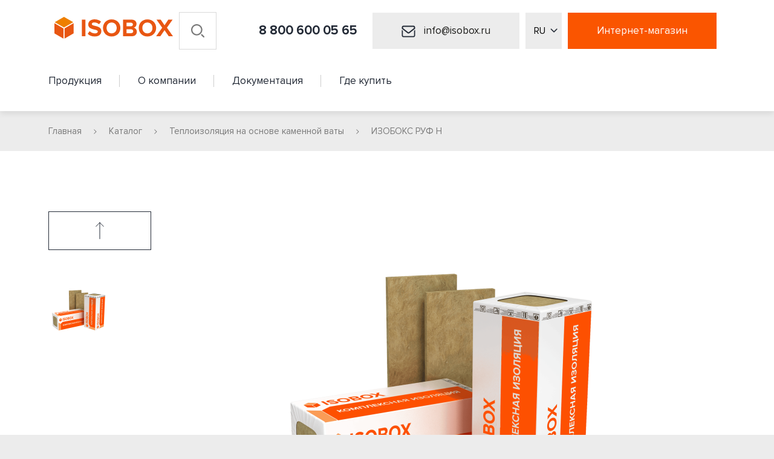

--- FILE ---
content_type: text/html; charset=UTF-8
request_url: https://isobox.ru/catalog/teploizolyatsiya/isobox_roof_n_ru_/
body_size: 139657
content:

<!DOCTYPE html>
<html lang="ru">
<head>
    <meta http-equiv="Content-Type" content="text/html; charset=UTF-8" />
<meta name="robots" content="index, follow" />
<meta name="keywords" content="ИЗОБОКС РУФ Н ISOBOX" />
<meta name="description" content="ИЗОБОКС РУФ Н — универсальные теплоизоляционные плиты для плоских крыш. Обеспечивают надежное утепление при умеренных нагрузках" />
<link href="/bitrix/js/ui/design-tokens/dist/ui.design-tokens.min.css?172561157123463" type="text/css"  rel="stylesheet" />
<link href="/bitrix/js/ui/fonts/opensans/ui.font.opensans.min.css?16917540362320" type="text/css"  rel="stylesheet" />
<link href="/bitrix/js/main/popup/dist/main.popup.bundle.min.css?175610993928056" type="text/css"  rel="stylesheet" />
<link href="/bitrix/css/main/themes/blue/style.min.css?1691754038331" type="text/css"  rel="stylesheet" />
<link href="/bitrix/cache/css/s1/main/page_aed09cba96686e34f076d1469c58bb1d/page_aed09cba96686e34f076d1469c58bb1d_v1.css?176476936555636" type="text/css"  rel="stylesheet" />
<link href="/bitrix/cache/css/s1/main/template_1f78594df775c137de49f1af41c3a919/template_1f78594df775c137de49f1af41c3a919_v1.css?1764769365376801" type="text/css"  data-template-style="true" rel="stylesheet" />
<script>if(!window.BX)window.BX={};if(!window.BX.message)window.BX.message=function(mess){if(typeof mess==='object'){for(let i in mess) {BX.message[i]=mess[i];} return true;}};</script>
<script>(window.BX||top.BX).message({"JS_CORE_LOADING":"Загрузка...","JS_CORE_NO_DATA":"- Нет данных -","JS_CORE_WINDOW_CLOSE":"Закрыть","JS_CORE_WINDOW_EXPAND":"Развернуть","JS_CORE_WINDOW_NARROW":"Свернуть в окно","JS_CORE_WINDOW_SAVE":"Сохранить","JS_CORE_WINDOW_CANCEL":"Отменить","JS_CORE_WINDOW_CONTINUE":"Продолжить","JS_CORE_H":"ч","JS_CORE_M":"м","JS_CORE_S":"с","JSADM_AI_HIDE_EXTRA":"Скрыть лишние","JSADM_AI_ALL_NOTIF":"Показать все","JSADM_AUTH_REQ":"Требуется авторизация!","JS_CORE_WINDOW_AUTH":"Войти","JS_CORE_IMAGE_FULL":"Полный размер"});</script>

<script src="/bitrix/js/main/core/core.min.js?1756110024229643"></script>

<script>BX.Runtime.registerExtension({"name":"main.core","namespace":"BX","loaded":true});</script>
<script>BX.setJSList(["\/bitrix\/js\/main\/core\/core_ajax.js","\/bitrix\/js\/main\/core\/core_promise.js","\/bitrix\/js\/main\/polyfill\/promise\/js\/promise.js","\/bitrix\/js\/main\/loadext\/loadext.js","\/bitrix\/js\/main\/loadext\/extension.js","\/bitrix\/js\/main\/polyfill\/promise\/js\/promise.js","\/bitrix\/js\/main\/polyfill\/find\/js\/find.js","\/bitrix\/js\/main\/polyfill\/includes\/js\/includes.js","\/bitrix\/js\/main\/polyfill\/matches\/js\/matches.js","\/bitrix\/js\/ui\/polyfill\/closest\/js\/closest.js","\/bitrix\/js\/main\/polyfill\/fill\/main.polyfill.fill.js","\/bitrix\/js\/main\/polyfill\/find\/js\/find.js","\/bitrix\/js\/main\/polyfill\/matches\/js\/matches.js","\/bitrix\/js\/main\/polyfill\/core\/dist\/polyfill.bundle.js","\/bitrix\/js\/main\/core\/core.js","\/bitrix\/js\/main\/polyfill\/intersectionobserver\/js\/intersectionobserver.js","\/bitrix\/js\/main\/lazyload\/dist\/lazyload.bundle.js","\/bitrix\/js\/main\/polyfill\/core\/dist\/polyfill.bundle.js","\/bitrix\/js\/main\/parambag\/dist\/parambag.bundle.js"]);
</script>
<script>BX.Runtime.registerExtension({"name":"ui.design-tokens","namespace":"window","loaded":true});</script>
<script>BX.Runtime.registerExtension({"name":"ui.fonts.opensans","namespace":"window","loaded":true});</script>
<script>BX.Runtime.registerExtension({"name":"main.popup","namespace":"BX.Main","loaded":true});</script>
<script>BX.Runtime.registerExtension({"name":"popup","namespace":"window","loaded":true});</script>
<script>(window.BX||top.BX).message({"LANGUAGE_ID":"ru","FORMAT_DATE":"DD.MM.YYYY","FORMAT_DATETIME":"DD.MM.YYYY HH:MI:SS","COOKIE_PREFIX":"BITRIX_SM","SERVER_TZ_OFFSET":"10800","UTF_MODE":"Y","SITE_ID":"s1","SITE_DIR":"\/","USER_ID":"","SERVER_TIME":1768709282,"USER_TZ_OFFSET":0,"USER_TZ_AUTO":"Y","bitrix_sessid":"2861c8405a4ba715bc99116f079f07f1"});</script>


<script src="/bitrix/js/main/popup/dist/main.popup.bundle.min.js?176303540067480"></script>
<script>BX.setJSList(["\/local\/templates\/main\/components\/bitrix\/catalog.element\/isobox\/script.js","\/local\/templates\/main\/components\/bitrix\/catalog.section\/recomendation\/script.js","\/local\/templates\/main\/components\/bitrix\/catalog.item\/test\/script.js","\/local\/templates\/main\/assets\/js\/scroll-menu.js","\/local\/templates\/main\/assets\/js\/app.min.js","\/local\/templates\/main\/assets\/js\/additional.js","\/local\/templates\/main\/components\/myform\/main.feedback\/subscribe\/script.js","\/local\/templates\/main\/components\/myform\/main.feedback\/modal\/script.js"]);</script>
<script>BX.setCSSList(["\/local\/templates\/main\/components\/bitrix\/catalog.element\/isobox\/style.css","\/local\/templates\/main\/components\/bitrix\/catalog.element\/isobox\/themes\/blue\/style.css","\/local\/templates\/main\/components\/bitrix\/catalog.section\/recomendation\/style.css","\/local\/templates\/main\/components\/bitrix\/catalog.item\/test\/style.css","\/local\/templates\/main\/components\/bitrix\/catalog.section\/recomendation\/themes\/blue\/style.css","\/local\/templates\/main\/components\/myform\/main.feedback\/.default\/style.css","\/local\/templates\/main\/assets\/css\/app.min.css","\/local\/templates\/main\/components\/myform\/main.feedback\/subscribe\/style.css","\/local\/templates\/main\/components\/myform\/main.feedback\/modal\/style.css","\/local\/templates\/main\/template_styles.css"]);</script>
<script src="/local/media/js/jquery-3.6.2.min.js"></script>
<script src="/local/media/js/inputmask.min.js"></script>
<script src="/local/media/js/universal.js"></script>
<meta property="og:type" content="product" />
<meta property="og:title" content="ИЗОБОКС РУФ Н" />
<meta property="og:description" content="Полный каталог материалов ISOBOX: утеплители, герметики, гидроизоляция, диффузионные мембраны и многое другое" />
<meta property="og:url" content="https://isobox.ru" />
<meta property="og:image" content="https://isobox.ru/local/media/img/default-og-graph-img.png" />



<script  src="/bitrix/cache/js/s1/main/template_c48e37721abd404f8f4215ced3b595b0/template_c48e37721abd404f8f4215ced3b595b0_v1.js?1764769368436597"></script>
<script  src="/bitrix/cache/js/s1/main/page_26aae3059e220584ce624b8fb6617c11/page_26aae3059e220584ce624b8fb6617c11_v1.js?1764769365146665"></script>

	<meta charset="utf-8">
    <title>ИЗОБОКС РУФ Н | Теплоизоляция на основе каменной ваты ISOBOX</title>
    <meta name="viewport" content="width=device-width">
    <link rel="icon" href="/local/templates/main/assets/images/favicon.ico">
    	<!-- Yandex.Metrika counter -->
<script type="text/javascript" >
(function(m,e,t,r,i,k,a){m[i]=m[i]||function(){(m[i].a=m[i].a||[]).push(arguments)};
m[i].l=1*new Date();
for (var j = 0; j < document.scripts.length; j++) {if (document.scripts[j].src === r) { return; }}
k=e.createElement(t),a=e.getElementsByTagName(t)[0],k.async=1,k.src=r,a.parentNode.insertBefore(k,a)})
(window, document, "script", "https://mc.yandex.ru/metrika/tag.js", "ym");
ym(8782174, "init", {
clickmap:true,
trackLinks:true,
accurateTrackBounce:true,
webvisor:true
});

</script>

<noscript><div><img src="https://mc.yandex.ru/watch/8782174" style="position:absolute; left:-9999px;" alt="" /></div></noscript>

<!-- /Yandex.Metrika counter -->

	<style>
		img {
			height: fit-content;
			max-width: 100%;
		}
		.catalog-menu-title .catalog-menu-title__slider .slick-list .slick-track .catalog-menu-title__slide picture img {
			height: auto;
		}
		.benefit-bar img {
			width: 60px;
			height: 60px;
		}
	</style>
    <header itemscope itemtype="http://schema.org/WPHeader">
        <span style="display: none" itemprop="headline" content="ISOBOX">
        <span style="display: none" itemprop="description" content="В 2007 году была запущена торговая марка ISOBOX, а корпорация ТЕХНОНИКОЛЬ стала ещё и одним из крупнейших в России производителей теплоизоляционных материалов из каменной ваты.">
    </header>
    <link
        href="https://tn.autofaq.ai/widget/static/css/main.css"
        rel="stylesheet"
/>
<style>
    *,
    *::before,
    *::after {
        box-sizing: border-box;
    }

    :root {
        --size: 28px;
        --primary-color: #f47922;
        --secondary-color: #f1f1f1;
        --header-height: 60px;
        --exit-button-size: 26px;
        --message-width: 330px;
        --message-icon-size: 54px;
        --exit-button-color: #f47922;
        --header-color: white;
    }

    #chat21-container #chat21-conversations {
        box-shadow: unset;
        filter: drop-shadow(0 0 15px rgba(0, 0, 0, 0.18));

        transform: translateZ(0);
        will-change: transform;
    }

    #chat21-container .chat21-sheet.chat21-sheet {
        width: 450px !important;
        background: none;
        border-radius: 0;
        background-image: linear-gradient(
                to bottom right,
                transparent 50%,
                var(--header-color) 50%
        ),
        linear-gradient(var(--header-color), var(--header-color)),
        linear-gradient(var(--header-color), var(--header-color));
        background-size: calc(var(--size) + 0.08%) calc(var(--size) + 0.08%),
        calc(100% - var(--size)) 100%,
        calc(var(--size) + 0.08%) calc(100% - var(--size));
        background-position: 0% 0, 100% 0, 0 var(--size);
        background-repeat: no-repeat;
    }

    #chat21-container .chat21-sheet-header.chat21-sheet-header {
        display: flex;
        justify-content: space-between;
        background: transparent;
        height: var(--header-height);
        box-shadow: 0 5px 10px 1px rgba(95, 95, 95, 0.3);
    }

    #chat21-container
    .chat21-sheet-header-title-container.chat21-sheet-header-title-container {
        width: 189px;
        height: 32px;
        background-repeat: no-repeat;
        background-size: contain;
        text-indent: -9999px;
        white-space: nowrap;
        overflow: hidden;
        background-image: url([data-uri]);
        background-repeat: no-repeat;
        position: absolute;
        top: 15px;
        left: 28px;
    }

    #chat21-container
    .chat21-sheet-header-close-button.chat21-sheet-header-close-button {
        position: absolute;
        top: calc(var(--header-height) / 2 - var(--exit-button-size) / 2);
        right: calc(var(--header-height) / 2 - var(--exit-button-size) / 2);
        height: unset;
        margin: unset;

        width: var(--exit-button-size);
        height: var(--exit-button-size);
    }

    #chat21-container
    .chat21-sheet-header-close-button
    .chat21-sheet-header-button-icon-white.chat21-sheet-header-button-icon-white
    path {
        fill: var(--exit-button-color);
    }

    #chat21-container
    .chat21-sheet-header-button-icon-white.chat21-sheet-header-button-icon-white {
        width: var(--exit-button-size);
        height: var(--exit-button-size);
    }

    .chat-21-channel-color[data-channel-type='Widget'] {
        --channel-color: var(--primary-color);
    }

    .chat-21-channel-color[data-channel-type='Telegram'] {
        --channel-color: var(--primary-color);
    }

    .chat21-external-channel-sheet-content {
        background-color: #fff;
    }

    .chat-21-channel-invite-button .chat-21-channel-icon {
        --channel-color: #fff;
    }

    #chat21-conversations
    .msg_block
    .message_sender_fullname.message_sender_fullname {
        display: none;
    }

    #chat21-conversations .msg_receive.msg_receive,
    #chat21-conversations .msg_sent.msg_sent {
        width: 100%;
        max-width: 100%;
    }

    #chat21-conversations .profile_image.profile_image img {
        width: 24px;
        height: 24px;
        min-width: 24px;
        min-height: 24px;
    }

    #chat21-conversations .base_receive.buttons.base_receive.buttons {
        padding: 4px 26px 4px 38px;
    }

    #chat21-container
    .chat21-window.chat21-sheet.chat21-sheet-mobile#chat21-conversations {
        width: 100% !important;
    }

    #chat21-container
    .chat21-window.chat21-sheet.chat21-sheet-mobile#chat21-conversations
    .messages.msg_sent {
        border-radius: 14px 14px 0px 14px;
    }

    #chat21-container
    .chat21-window.chat21-sheet.chat21-sheet-mobile#chat21-conversations
    .messages.msg_receive {
        border-radius: 14px 14px 14px 0px;
    }

    #chat21-container
    .chat21-window.chat21-sheet.chat21-sheet-mobile
    .msg_block.msg_block {
        margin: 0;
    }

    #chat21-container
    .chat21-window.chat21-sheet.chat21-sheet-mobile
    .chat21-sheet-content
    .base_sent {
        padding: 15px 10px 10px 40px;
    }

    #chat21-container
    .chat21-window.chat21-sheet.chat21-sheet-mobile
    .chat21-sheet-content
    .base_sent
    .status-message,
    #chat21-container
    .chat21-window.chat21-sheet.chat21-sheet-mobile
    .chat21-sheet-content
    .base_sent
    .status-message
    .icon {
        width: 36px;
        height: 36px;
    }

    #chat21-container
    .chat21-window.chat21-sheet.chat21-sheet-mobile
    .chat21-sheet-content
    .base_receive {
        padding: 15px 50px 10px 40px;
    }

    #chat21-container
    .chat21-window.chat21-sheet.chat21-sheet-mobile
    .chat21-sheet-content
    .base_sent
    .msg_sent.msg_sent {
        width: 100%;
        max-width: unset;
    }

    #chat21-container
    .chat21-window.chat21-sheet.chat21-sheet-mobile
    .chat21-sheet-content
    .base_receive
    .msg_receive.msg_receive {
        width: 100%;
        max-width: unset;
    }

    #chat21-container
    .chat21-window.chat21-sheet.chat21-sheet-mobile
    .chat21-sheet-content
    .base_receive
    .content-avatar.content-avatar {
        display: none;
    }

    #chat21-container
    .chat21-window.chat21-sheet.chat21-sheet-mobile
    .chat21-sheet-content
    .messages {
        padding: 18px 22px;
    }

    #chat21-container
    .chat21-window.chat21-sheet.chat21-sheet-mobile
    .chat21-sheet-content
    .buttons {
        padding: 0px 50px 10px 40px;
    }

    #chat21-container
    .chat21-window.chat21-sheet.chat21-sheet-mobile
    .chat21-sheet-content
    .buttons
    button {
        font-size: 26px;
    }

    #chat21-container
    .chat21-window.chat21-sheet.chat21-sheet-mobile
    .chat21-sheet-content
    .msg_block
    .time.time {
        margin-right: 50px;
        margin-left: 42px;
    }

    #chat21-container
    .chat21-window.chat21-sheet.chat21-sheet-mobile
    #chat21-footer
    .chat21-footer-message-editor
    .f21textarea::placeholder {
        font-size: 42px;
    }
</style>
<script
        data-widget-host="https://tn.autofaq.ai"
        data-widget-service-id="94f9d64b-5a84-4f60-9ea9-c2a546c83de7"
        data-widget-channel-id="f0de0670-5e7c-40ca-b792-eecac5275cb4"
        data-widget-user-login="default"
        data-widget-user-name=""
        data-widget-user-email=""
        data-widget-operator-icon="[data-uri]"
        data-widget-bot-icon="[data-uri]"
        ;
        data-widget-operator-name="true"
        data-widget-user-payload='{
"сайт": "isobox.ru"
}'

        data-widget-auto-open='{
  "timer": 180,
  "once": true
}'
        data-widget-sizes='{
        "resizeable": true
    }'
        data-widget-new-messages='{
    "badge": true,
    "favicon": true,
    "notifications": true
    }'
        data-widget-style-params='{
        "widgetButtonBackgroundColor": "#f47922",
		"messageFromWidgetTextColor": "#242E40",
		"messageFromWidgetBackgroundColor": "#ECEAE5",
		"headerBackgroundColor": "#ffffff",
		"headerTextColor": "rgb(255,255,255)",
		"messageToWidgetBackgroundColor": "#f47922",
        "messageToWidgetTextColor": "#ffffff",
        "messagesButtonBackgroundColor": "#f47922",
        "messagesButtonTextColor": "#ffffff",
		"messagesOperatorFullNameTextColor": "ffffff"
        }'
        src="https://tn.autofaq.ai/widget/static/js/main.js"
        id="autofaqWidget"
></script></head>
<body>
	<div id="panel"></div>
	<header class="header">
	<div class="container header__row">
		<a href="/" class="logo header__logo me-auto me-xl-0">
			<img src="/local/templates/main/assets/images/logo/logo.svg?v=2" alt="">
		</a>
		<button class="me-xl-auto btn d-xxl-none header__btn-search-toggle header__btn order-2 order-xl-0" onclick="$('.form-search').toggleClass('_active'); $(this).toggleClass('_active')"><img class="img-svg" src="/local/templates/main/assets/images/icon/search.svg" alt="Поиск"></button>
		<button class="btn-bars d-xl-none order-2 order-xl-0" onclick="$('.nav-top').toggleClass('_active');$(this).toggleClass('_active');"><span></span></button>
		<form action="/search/" class="form-search order-3 order-xxl-0 me-auto">
			<input type="text" name="q" placeholder="Поиск" required>
			<button type="submit" class="form-search__submit"><img class="img-svg" src="/local/templates/main/assets/images/icon/search.svg" alt="Поиск"><span>Поиск</span></button>
		</form>
		<a href="tel:88006000565" class="link-black">8 800 600 05 65</a>
		<div class="btn-group header__btn-group">
			<a href="mailto:info@isobox.ru" class="btn btn-grey">
				<img src="/local/templates/main/assets/images/icon/mail.svg" alt="" class="img-svg btn__big-icon btn__icon_left">
				info@isobox.ru
			</a>
			<label class="language-switcher">
				<select name="language-switcher">
					<option value="ru">RU</option>
					<option value="en">EN</option>
				</select>
			</label>
			<a target="_blank" href="https://shop.tn.ru/" class="btn btn-orange">Интернет-магазин</a>
		</div>
	</div>
	<div class="container header__nav-row">
		<a href="/" class="logo header__logo">
			<img src="/local/templates/main/assets/images/logo/logo.svg?v=2" alt="">
		</a>
		<nav class="nav-top" itemscope itemtype="https://schema.org/SiteNavigationElement">
			<ul>
				<li><a href="/catalog/" itemprop="url"><span itemprop="name">Продукция</span></a></li>
				<li><a href="/about/" itemprop="url"><span itemprop="name">О компании</span></a></li>
				<li><a href="/documents/" itemprop="url"><span itemprop="name">Документация</span></a></li>
				<li><a href="/distributors/" itemprop="url"><span itemprop="name">Где купить</span></a></li>
			</ul>
			<div class="btn-group header__btn-group nav-top__btn-group d-flex d-xl-none">
				<a href="mailto:info@isobox.ru" class="btn btn-grey">
					<img src="/local/templates/main/assets/images/icon/mail.svg" alt="" class="img-svg btn__big-icon">
					info@isobox.ru
				</a>
				<label class="language-switcher">
					<select name="language-switcher">
						<option value="ru">RU</option>
						<option value="en">EN</option>
					</select>
				</label>
				<a target="_blank" href="https://shop.tn.ru/" class="btn btn-orange">Интернет-магазин</a>
			</div>
            <a target="_blank" href="https://shop.tn.ru/" class="btn btn-orange show-in-fix">Интернет-магазин</a>
		</nav>
	</div>
</header>

<div class="breadcrumbs" itemscope itemtype="https://schema.org/BreadcrumbList"><div class="container"><span itemprop="itemListElement" itemscope itemtype="https://schema.org/ListItem"><a itemprop="item" href="/"><span itemprop="name">Главная</span></a><meta itemprop="position" content="1"></span><span itemprop="itemListElement" itemscope itemtype="https://schema.org/ListItem"><a itemprop="item" href="/catalog/"><span itemprop="name">Каталог</span></a><meta itemprop="position" content="2"></span><span itemprop="itemListElement" itemscope itemtype="https://schema.org/ListItem"><a itemprop="item" href="/catalog/teploizolyatsiya/"><span itemprop="name">Теплоизоляция на основе каменной ваты</span></a><meta itemprop="position" content="3"></span><span itemprop="itemListElement" itemscope itemtype="https://schema.org/ListItem"><span itemprop="name">ИЗОБОКС РУФ Н<meta itemprop="position" content="4"></span></span></div></div><section class="product-intro">
    <div class="container">
        <div class="row">
            <div class="col-xxl-1 col-md-2 product-intro__thumb-wrapper d-none d-md-flex">
                <div class="btn btn-empty-dark product-intro__btn-thumb thumb-slider__btn-top">
                    <span class="btn__arrow">
                        <img class="img-svg" src="/local/templates/main/assets/images/icon/arrow-top.svg" alt="">
                    </span>
                </div>
                <div class="product-intro__slider-thumb">
									<div class="product-intro__slider-thumb_slide" style="width:110px;">
                        <img src="/uploads/images/3/sliderde6ee4aa4aab8a4725211955ca24a5a6_thumb.png" alt="ИЗОБОКС РУФ Н" title="ИЗОБОКС РУФ Н">
					</div>
                                </div>
                <div class="btn btn-empty-dark _woa product-intro__btn-thumb thumb-slider__btn-bottom">
                    <span class="btn__arrow">
                        <img class="img-svg" src="/local/templates/main/assets/images/icon/arrow-bottom.svg" alt="">
                    </span>
                </div>
            </div>
            <div class="col-xxl-7 col-md-10">
                <div class="product-intro__slider">
                                            <div class="product-intro__slide"><img src="/uploads/images/3/sliderde6ee4aa4aab8a4725211955ca24a5a6.png" alt="ИЗОБОКС РУФ Н" title="ИЗОБОКС РУФ Н"></div>
                                    </div>
            </div>
            <div class="col-xxl-1 col-md-2 product-intro__thumb-wrapper_horizontal d-block d-md-none">
                <div class="btn btn-empty-dark product-intro__btn-thumb thumb-slider__btn-top">
                    <span class="btn__arrow">
                        <img class="img-svg" src="/local/templates/main/assets/images/icon/arrow-right.svg" alt="">
                    </span>
                </div>
                <div class="product-intro__slider-thumb_horizontal">
                                            <div class="product-intro__slide-thumb_horizontal">
                            <img src="/uploads/images/3/sliderde6ee4aa4aab8a4725211955ca24a5a6_thumb.png" alt="ИЗОБОКС РУФ Н" title="ИЗОБОКС РУФ Н">
                        </div>
                                    </div>
                <div class="btn btn-empty-dark _woa product-intro__btn-thumb thumb-slider__btn-bottom">
                    <span class="btn__arrow">
                        <img class="img-svg" src="/local/templates/main/assets/images/icon/arrow-left.svg" alt="">
                    </span>
                </div>
            </div>
            <div class="col-xxl-4 order-3">
                <div class="row product-intro__nav">
                    <div class="col-12 mb-auto d-none d-xxl-block" id="product-card-head"
                         data-product-id="77">
                        <h1>ИЗОБОКС РУФ Н</h1>
                        <p>Негорючие плиты из каменной ваты для тепло-, звукоизоляционного слоя в плоских кровлях.</p>                    </div>
                    <div class="col-xxxl-8 col-xxl-10 product-intro__btn-group">
                        <a target="_blank" href="https://pim.tn.ru/c/b/e/1/cbe154751dc2d4103c184b0338147306523167ac________________3.233__________________________RU_ru.pdf?response-content-disposition=filename="Техлист 3_233_ИЗОБОКС РУФ Н_RU_ru.pdf"" class="btn btn-grey">
                            Технический лист
                            <img src="/local/templates/main/assets/images/icon/doc-pdf.svg" alt="" class="img-svg btn__big-icon btn__icon_right">
                        </a>
                                                <a href="https://shop.tn.ru/" class="btn btn-orange">Купить в интернет-магазине</a>
                                                    <a href="/distributors/" class="btn btn-dark">Купить рядом с домом</a>
                    </div>
                </div>
            </div>
        </div>
    </div>
</section>


<section class="product-tabs">
    <div class="container product-tabs__tabs-panel-wrapper">
        <ul class="tabs-panel scroll-panel">
            <li>
                <a class="link _active" data-tab="modification">
                    <span class="link__icon">
                        <img src="/local/templates/main/assets/images/icon/product/desc.svg" alt="Описание" class="img-svg">
                    </span>
                    Описание
                </a>
            </li>
            <li>
                <a class="link" data-tab="tab-table">
                    <span class="link__icon">
                        <img src="/local/templates/main/assets/images/icon/product/char.svg" alt="Характеристики" class="img-svg">
                    </span>
                    Характеристики
                </a>
            </li>
            <li>
                <a class="link" data-tab="tab-documents">
                    <span class="link__icon">
                        <img src="/local/templates/main/assets/images/icon/product/docs.svg" alt="Документация" class="img-svg">
                    </span>
                    Документация
                </a>
            </li>
            <li>
                <a class="link" data-tab="tab-services">
                    <span class="link__icon">
                        <img src="/local/templates/main/assets/images/icon/product/serv.svg" alt="Сервисы" class="img-svg">
                    </span>
                    Сервисы
                </a>
            </li>
                    </ul>
        <span class="product-tabs__btn scroll-panel__btn _left">
            <img src="/local/templates/main/assets/images/icon/angle-right--orange.svg" alt="">
        </span>
        <span class="product-tabs__btn scroll-panel__btn _right">
            <img src="/local/templates/main/assets/images/icon/angle-right--orange.svg" alt="">
        </span>
    </div>
    <section class="tabs">
        <div class="container">
            <div class="row tabs__content tab-services" id="tab-services" data-tab="tab-services">
                <div class="col-12">
                    <h2>Cервисы, которые помогут вам при проектировании, строительстве и эксплуатации объекта</h2>
                </div>
                <div class="col-xxl-3 col-lg-4 col-md-6 tab-services__card-wrapper">
                    <div class="service-card">
                        <img src="/local/templates/main/assets/images/icon/services/message.png" alt="">
                        <span>Техническая консультация для проектировщиков</span>
                        <a target="_blank" href="https://nav.tn.ru/services/support/" class="stretch-link" rel="nofollow"></a>
                    </div>
                </div>
                <div class="col-xxl-3 col-lg-4 col-md-6 tab-services__card-wrapper">
                    <div class="service-card">
                        <img src="/local/templates/main/assets/images/icon/services/calculation.png" alt="">
                        <span>Выполнение технических расчетов</span>
                        <a target="_blank" href="https://nav.tn.ru/services/proektno-raschetnyy-tsentr/" class="stretch-link" rel="nofollow"></a>
                    </div>
                </div>
                <div class="col-xxl-3 col-lg-4 col-md-6 tab-services__card-wrapper">
                    <div class="service-card">
                        <img src="/local/templates/main/assets/images/icon/services/twofoot.png" alt="">
                        <span>Проектирование систем изоляции</span>
                        <a target="_blank" href="https://nav.tn.ru/services/design/" class="stretch-link" rel="nofollow"></a>
                    </div>
                </div>
                <div class="col-xxl-3 col-lg-4 col-md-6 tab-services__card-wrapper">
                    <div class="service-card">
                        <img src="/local/templates/main/assets/images/icon/services/choice.png" alt="">
                        <span>Технико-экономическое обоснование строительной системы</span>
                        <a target="_blank" href="https://nav.tn.ru/services/support/#pomoshch-v-podbore-optimalnogo-resheniya" class="stretch-link" rel="nofollow"></a>
                    </div>
                </div>
                <div class="col-xxl-3 col-lg-4 col-md-6 tab-services__card-wrapper">
                    <div class="service-card">
                        <img src="/local/templates/main/assets/images/icon/services/drawing.png" alt="">
                        <span>Подбор альбома технических решений</span>
                        <a target="_blank" href="https://nav.tn.ru/services/support/#predostavlenie-albomov-tekhnicheskih-reshenij" class="stretch-link" rel="nofollow"></a>
                    </div>
                </div>
                <div class="col-xxl-3 col-lg-4 col-md-6 tab-services__card-wrapper">
                    <div class="service-card">
                        <img src="/local/templates/main/assets/images/icon/services/files.png" alt="">
                        <span>Подбор документации</span>
                        <a target="_blank" href="https://nav.tn.ru/services/support/#podbor-komplekta-tekhnicheskoj-dokumentacii" class="stretch-link" rel="nofollow"></a>
                    </div>
                </div>
                <div class="col-xxl-3 col-lg-4 col-md-6 tab-services__card-wrapper">
                    <div class="service-card">
                        <img src="/local/templates/main/assets/images/icon/services/consultation.png" alt="">
                        <span>Консультация по калькуляторам</span>
                        <a target="_blank" href="https://nav.tn.ru/services/support/#instrumenty-dlya-samostoyatelnogo-ispolzovaniya-kalkulyatory-plaginy-bim" class="stretch-link" rel="nofollow"></a>
                    </div>
                </div>
                <div class="col-xxl-3 col-lg-4 col-md-6 tab-services__card-wrapper">
                    <div class="service-card">
                        <img src="/local/templates/main/assets/images/icon/services/search_file.png" alt="">
                        <span>Проверка проектной документации</span>
                        <a target="_blank" href="https://nav.tn.ru/services/audit-project-documentation/" class="stretch-link" rel="nofollow"></a>
                    </div>
                </div>
                <div class="col-xxl-3 col-lg-4 col-md-6 tab-services__card-wrapper">
                    <div class="service-card">
                        <img src="/local/templates/main/assets/images/icon/services/wallet.png" alt="">
                        <span>Подготовка данных для сметного отдела</span>
                        <a target="_blank" href="https://nav.tn.ru/services/support/#estimated" class="stretch-link" rel="nofollow"></a>
                    </div>
                </div>
                <div class="col-xxl-3 col-lg-4 col-md-6 tab-services__card-wrapper">
                    <div class="service-card">
                        <img src="/local/templates/main/assets/images/icon/services/calendar.png" alt="">
                        <span>Мероприятия от технониколь</span>
                        <a target="_blank" href="https://nav.tn.ru/services/support/#specialnye-meropriyatiya" class="stretch-link" rel="nofollow"></a>
                    </div>
                </div>
                <div class="col-xxl-3 col-lg-4 col-md-6 tab-services__card-wrapper">
                    <div class="service-card">
                        <img src="/local/templates/main/assets/images/icon/services/box.png" alt="">
                        <span>Установка BIM-библиотеки</span>
                        <a target="_blank" href="https://nav.tn.ru/services/support/#bim-biblioteka" class="stretch-link" rel="nofollow"></a>
                    </div>
                </div>
            </div>
            <div class="row tabs__content tab-calculator" id="tab-calculator" data-tab="tab-calculator">
                <div class="col-12">
                    <h2>Онлайн-калькуляторы и инструменты для выполнения технических расчетов</h2>
                </div>
                <div class="col-xxl-3 col-lg-4 col-md-6 tab-calculator__card-wrapper">
                    <div class="service-card">
                        <img src="/local/templates/main/assets/images/icon/calc/cpk.png" alt="">
                        <span>Калькулятор материалов плоской кровли</span>
                        <a target="_blank" href="https://nav.tn.ru/calculators/flat-roof/" class="stretch-link" rel="nofollow"></a>
                    </div>
                </div>
                <div class="col-xxl-3 col-lg-4 col-md-6 tab-calculator__card-wrapper">
                    <div class="service-card">
                        <img src="/local/templates/main/assets/images/icon/calc/map.png" alt="">
                        <span>Онлайн-карты районирования</span>
                        <a target="_blank" href="https://nav.tn.ru/calculators/maps/" class="stretch-link" rel="nofollow"></a>
                    </div>
                </div>
                <div class="col-xxl-3 col-lg-4 col-md-6 tab-calculator__card-wrapper">
                    <div class="service-card">
                        <img src="/local/templates/main/assets/images/icon/calc/ctt.png" alt="">
                        <span>Теплотехнический калькулятор с учётом неоднородностей</span>
                        <a target="_blank" href="https://nav.tn.ru/calculators/heat-protection/" class="stretch-link" rel="nofollow"></a>
                    </div>
                </div>
                <div class="col-xxl-3 col-lg-4 col-md-6 tab-calculator__card-wrapper">
                    <div class="service-card">
                        <img src="/local/templates/main/assets/images/icon/calc/cwk.png" alt="">
                        <span>Калькулятор ветровой нагрузки на кровлю</span>
                        <a target="_blank" href="https://nav.tn.ru/calculators/roof-load/" class="stretch-link" rel="nofollow"></a>
                    </div>
                </div>
                <div class="col-xxl-3 col-lg-4 col-md-6 tab-calculator__card-wrapper">
                    <div class="service-card">
                        <img src="/local/templates/main/assets/images/icon/calc/ckt.png" alt="">
                        <span>Калькулятор клиновидной теплоизоляции</span>
                        <a target="_blank" href="https://nav.tn.ru/calculators/wedge-insulating/" class="stretch-link" rel="nofollow"></a>
                    </div>
                </div>
                <div class="col-xxl-3 col-lg-4 col-md-6 tab-calculator__card-wrapper">
                    <div class="service-card">
                        <img src="/local/templates/main/assets/images/icon/calc/crpsomc.png" alt="">
                        <span>Калькулятор для расчёта параметров системы огнезащиты металлических конструкций</span>
                        <a target="_blank" href="https://nav.tn.ru/calculators/fireproof/" class="stretch-link" rel="nofollow"></a>
                    </div>
                </div>
                <div class="col-xxl-3 col-lg-4 col-md-6 tab-calculator__card-wrapper">
                    <div class="service-card">
                        <img src="/local/templates/main/assets/images/icon/calc/czi.png" alt="">
                        <span>Звукоизоляционный калькулятор</span>
                        <a target="_blank" href="https://nav.tn.ru/calculators/tn-noisecalc/" class="stretch-link" rel="nofollow"></a>
                    </div>
                </div>
                <div class="col-xxl-3 col-lg-4 col-md-6 tab-calculator__card-wrapper">
                    <div class="service-card">
                        <img src="/local/templates/main/assets/images/icon/calc/crti.png" alt="">
                        <span>Калькулятор расхода тепловой энергии</span>
                        <a target="_blank" href="https://nav.tn.ru/calculators/energy/" class="stretch-link" rel="nofollow"></a>
                    </div>
                </div>
                <div class="col-xxl-3 col-lg-4 col-md-6 tab-calculator__card-wrapper">
                    <div class="service-card">
                        <img src="/local/templates/main/assets/images/icon/calc/cm.png" alt="">
                        <span>Сметный расчёт материалов</span>
                        <a target="_blank" href="https://nav.tn.ru/services/estimated-service/" class="stretch-link" rel="nofollow"></a>
                    </div>
                </div>
                <div class="col-xxl-3 col-lg-4 col-md-6 tab-calculator__card-wrapper">
                    <div class="service-card">
                        <img src="/local/templates/main/assets/images/icon/calc/psp.png" alt="">
                        <span>Подбор строительной системы</span>
                        <a target="_blank" href="https://nav.tn.ru/test-solutions/" class="stretch-link" rel="nofollow"></a>
                    </div>
                </div>
            </div>
            <div class="row tabs__content tab-documents" id="tab-documents" data-tab="tab-documents">
                <div class="col-12">
                    <div class="title-n-btn">
                        <div class="h2-style">Сертификаты, заключения, декларации и другая документация</div>
                                                <a href="/local/lib/downloaddoc.php?doc_json=https://pim.tn.ru/d/6/9/5/d69588a140ea7f5483b0f6ce3d44601982c47ef5_______________3.2.4.____48325_24.pdf,https://pim.tn.ru/a/c/0/3/ac03b8fa182c3c37f0379c5013edc308688345cb_________________________3.2.4.____17177_22.pdf,https://pim.tn.ru/3/9/d/9/39d9180615fb6792796f41179aad90ccda8c24cc__________.___________3.2.4.____46881_24.pdf,https://pim.tn.ru/6/5/5/a/655aa608a303d71eaed5e25a50962f3936fa304f___________________3.2.4.____48768_24.pdf,https://pim.tn.ru/2/2/0/6/22068d23fc9ecfad2f7203a747af4facabd68227_ast_ross_ru_d_ru_ra01_v_39018_24.pdf,https://pim.tn.ru/f/1/c/5/f1c51525079c6ce0c15539a33a88295be49ec87b_ast_ross_ru_d_ru_ra01_v_17961_24.pdf,https://pim.tn.ru/c/1/3/b/c13bbb4d5798c84abdc0749ab5976c205b7a4896_pozh_sert_sto_324.pdf,https://pim.tn.ru/d/8/0/b/d80bcc7be1ba3ce1db28347c05485fdfee8e81d0_ez_sto_324_izm_1_2__1_.pdf,https://pim.tn.ru/9/3/8/b/938b0b9438bde830d4ae25ac15c05c85133c6da8_ast_1628_14_11_14.pdf,https://pim.tn.ru/7/7/5/0/775029fef3d95c6fe0e6932737e5d8c01cb08669_ast_383_10_04_2015.pdf,https://pim.tn.ru/0/0/d/d/00dd00acfb131e07495ab6fb5d2df4efc209796e_ast_77_01_03_p_007500_07_13.pdf,https://pim.tn.ru/b/5/4/6/b546553cce414b202abe387f36ee4bd3e2499c18_ast_01_05_p_30416_05_16.pdf,https://pim.tn.ru/8/7/4/4/8744e46fb54d6bebdba29201c694094190961f9a_ast_414g_2019.pdf,https://pim.tn.ru/0/3/9/4/0394b328617541320446bf892bf152ca2fe811a7_ast_413g_2019.pdf,https://pim.tn.ru/d/5/d/2/d5d2aceadc26f6c03d7397ce03e7b89a0595be4e___________________________________________ISOBOX.pdf,https://pim.tn.ru/9/8/0/7/980745da56d4e4831d06352c9ccd6a548e2f7c5a_2023_________________________________________Isobox_web.pdf,https://pim.tn.ru/c/b/e/1/cbe154751dc2d4103c184b0338147306523167ac________________3.233__________________________RU_ru.pdf">
                            <span>
                                <img src="/local/templates/main/assets/images/icon/download.svg" class="img-to-svg" alt="">
                            </span>
                            Скачать все документы
                        </a>
                    </div>
                </div>
                <div class="col-12 tab-documents__manufacture-switcher-wrapper d-none">
                    <label class="switcher tab-documents__manufacture-switcher manufacture-switcher">
                        <select name="manufacture-switcher">
                            <option value="all">Все</option>
                            <option value="za">Заинск</option>
                            <option value="ry">Рязань</option>
                            <option value="ch">Челябинск</option>
                            <option value="ur">Юрга</option>
                            <option value="ks">Красный Сулин</option>
                            <option value="be">Белгород</option>
                        </select>
                    </label>
                </div>
                                    <div class="col-12">
                        <div class="h2-style">Декларации о соответствии </div>
                    </div>
                                                                <div class="col-xxl-4 col-lg-6 tab-documents__card-wrapper">
                            <div class="documents-card">
                                <img class="tab-documents__thumb" src="https://pim.tn.ru/resized/thumbnail/exp_binary_pdf_thumbnail/7/6/0/8/7608e5a577c7c4e62b422a2f714e543d2eeb0d00.png" width="132" height="184" alt="">
                                <p>Декларация о соответствии Плиты из каменной ваты Изобокс, Юрга,...</p>
                                <span>.pdf </span>
                                <a target="_blank" href="https://pim.tn.ru/d/6/9/5/d69588a140ea7f5483b0f6ce3d44601982c47ef5_______________3.2.4.____48325_24.pdf?response-content-disposition=filename="Декларация о соответствии Плиты из каменной ваты Изобокс, Юрга, 29_11_2024.pdf""><img src="/local/templates/main/assets/images/icon/download.svg" alt="" class="img-to-svg"></a>
                            </div>
                        </div>
                                                                <div class="col-xxl-4 col-lg-6 tab-documents__card-wrapper">
                            <div class="documents-card">
                                <img class="tab-documents__thumb" src="https://pim.tn.ru/resized/thumbnail/exp_binary_pdf_thumbnail/8/3/f/f/83ff6aa8d625e51d781000d236c7bed27e483d43.png" width="132" height="184" alt="">
                                <p>Декларация о соответствии Плиты из каменной ваты Изобокс,...</p>
                                <span>.pdf </span>
                                <a target="_blank" href="https://pim.tn.ru/a/c/0/3/ac03b8fa182c3c37f0379c5013edc308688345cb_________________________3.2.4.____17177_22.pdf?response-content-disposition=filename="Декларация о соответствии Плиты из каменной ваты Изобокс, Челябинск, 19_05_2022.pdf""><img src="/local/templates/main/assets/images/icon/download.svg" alt="" class="img-to-svg"></a>
                            </div>
                        </div>
                                                                <div class="col-xxl-4 col-lg-6 tab-documents__card-wrapper">
                            <div class="documents-card">
                                <img class="tab-documents__thumb" src="https://pim.tn.ru/resized/thumbnail/exp_binary_pdf_thumbnail/1/6/5/6/16563bb8928aced428729c9319e990b1feab8dc5.png" width="132" height="184" alt="">
                                <p>Декларация о соответствии Плиты из каменной ваты Изобокс,...</p>
                                <span>.pdf </span>
                                <a target="_blank" href="https://pim.tn.ru/3/9/d/9/39d9180615fb6792796f41179aad90ccda8c24cc__________.___________3.2.4.____46881_24.pdf?response-content-disposition=filename="Декларация о соответствии Плиты из каменной ваты Изобокс, Красный Сулин, 20_11_2024.pdf""><img src="/local/templates/main/assets/images/icon/download.svg" alt="" class="img-to-svg"></a>
                            </div>
                        </div>
                                                                <div class="col-xxl-4 col-lg-6 tab-documents__card-wrapper">
                            <div class="documents-card">
                                <img class="tab-documents__thumb" src="https://pim.tn.ru/resized/thumbnail/exp_binary_pdf_thumbnail/0/f/c/1/0fc1963b1fedc8111a1caa3ed5cdefc50fe94b89.png" width="132" height="184" alt="">
                                <p>Декларация о соответствии Плиты из каменной ваты Изобокс,...</p>
                                <span>.pdf </span>
                                <a target="_blank" href="https://pim.tn.ru/6/5/5/a/655aa608a303d71eaed5e25a50962f3936fa304f___________________3.2.4.____48768_24.pdf?response-content-disposition=filename="Декларация о соответствии Плиты из каменной ваты Изобокс, Заинск, 04_12_2024.pdf""><img src="/local/templates/main/assets/images/icon/download.svg" alt="" class="img-to-svg"></a>
                            </div>
                        </div>
                                                                <div class="col-xxl-4 col-lg-6 tab-documents__card-wrapper">
                            <div class="documents-card">
                                <img class="tab-documents__thumb" src="https://pim.tn.ru/resized/thumbnail/exp_binary_pdf_thumbnail/f/c/5/b/fc5bc1f6ee1251278ed4ab15ab9bc73efa02644d.png" width="132" height="184" alt="">
                                <p>Декларация о соответствии Плиты из каменной ваты Изобокс,...</p>
                                <span>.pdf </span>
                                <a target="_blank" href="https://pim.tn.ru/2/2/0/6/22068d23fc9ecfad2f7203a747af4facabd68227_ast_ross_ru_d_ru_ra01_v_39018_24.pdf?response-content-disposition=filename="Декларация о соответствии Плиты из каменной ваты Изобокс, Рязань, 26_09_2024.pdf""><img src="/local/templates/main/assets/images/icon/download.svg" alt="" class="img-to-svg"></a>
                            </div>
                        </div>
                                                                <div class="col-xxl-4 col-lg-6 tab-documents__card-wrapper">
                            <div class="documents-card">
                                <img class="tab-documents__thumb" src="https://pim.tn.ru/resized/thumbnail/exp_binary_pdf_thumbnail/e/5/b/3/e5b3bea479e117581be8d09efc8b74a2e9b8000a.png" width="132" height="184" alt="">
                                <p>Декларация о соответствии Плиты из каменной ваты Изобокс,...</p>
                                <span>.pdf </span>
                                <a target="_blank" href="https://pim.tn.ru/f/1/c/5/f1c51525079c6ce0c15539a33a88295be49ec87b_ast_ross_ru_d_ru_ra01_v_17961_24.pdf?response-content-disposition=filename="Декларация о соответствии Плиты из каменной ваты Изобокс, Хабаровск, 03_05_2024.pdf""><img src="/local/templates/main/assets/images/icon/download.svg" alt="" class="img-to-svg"></a>
                            </div>
                        </div>
                                    <div class="col-12">
                        <div class="h2-style">Пожарные сертификаты и декларации </div>
                    </div>
                                                                <div class="col-xxl-4 col-lg-6 tab-documents__card-wrapper">
                            <div class="documents-card">
                                <img class="tab-documents__thumb" src="https://pim.tn.ru/resized/thumbnail/exp_binary_pdf_thumbnail/d/b/e/5/dbe53467e451b8559a7659d941222c09837d6cc8.png" width="132" height="184" alt="">
                                <p>Пожарный сертификат Изобокс Рязань 22.09.2022</p>
                                <span>.pdf </span>
                                <a target="_blank" href="https://pim.tn.ru/c/1/3/b/c13bbb4d5798c84abdc0749ab5976c205b7a4896_pozh_sert_sto_324.pdf?response-content-disposition=filename="Пожарный сертификат Изобокс Рязань 22_09_2022.pdf""><img src="/local/templates/main/assets/images/icon/download.svg" alt="" class="img-to-svg"></a>
                            </div>
                        </div>
                                    <div class="col-12">
                        <div class="h2-style">Санитарно-гигиенические заключения (СЭЗ) </div>
                    </div>
                                                                <div class="col-xxl-4 col-lg-6 tab-documents__card-wrapper">
                            <div class="documents-card">
                                <img class="tab-documents__thumb" src="https://pim.tn.ru/resized/thumbnail/exp_binary_pdf_thumbnail/2/b/c/4/2bc44ec267712029baf3262b6400744f41fcb800.png" width="132" height="184" alt="">
                                <p>СЭЗ Плиты из каменной ваты Рязань, Заинск, Челябинск, Красный...</p>
                                <span>.pdf </span>
                                <a target="_blank" href="https://pim.tn.ru/d/8/0/b/d80bcc7be1ba3ce1db28347c05485fdfee8e81d0_ez_sto_324_izm_1_2__1_.pdf?response-content-disposition=filename="СЭЗ Плиты из каменной ваты Рязань, Заинск, Челябинск, Красный Сулин, Юрга 30_09_2022.pdf""><img src="/local/templates/main/assets/images/icon/download.svg" alt="" class="img-to-svg"></a>
                            </div>
                        </div>
                                                                <div class="col-xxl-4 col-lg-6 tab-documents__card-wrapper">
                            <div class="documents-card">
                                <img class="tab-documents__thumb" src="https://pim.tn.ru/resized/thumbnail/exp_binary_pdf_thumbnail/6/8/9/3/689371129b0f55d68263c3e3edbbc4c5bdc6acf3.png" width="132" height="184" alt="">
                                <p>СЭЗ Плиты из каменной ваты Рязань, Челябинск 14.11.2014</p>
                                <span>.pdf </span>
                                <a target="_blank" href="https://pim.tn.ru/9/3/8/b/938b0b9438bde830d4ae25ac15c05c85133c6da8_ast_1628_14_11_14.pdf?response-content-disposition=filename="СЭЗ Плиты из каменной ваты Рязань, Челябинск 14_11_2014.pdf""><img src="/local/templates/main/assets/images/icon/download.svg" alt="" class="img-to-svg"></a>
                            </div>
                        </div>
                                                                <div class="col-xxl-4 col-lg-6 tab-documents__card-wrapper">
                            <div class="documents-card">
                                <img class="tab-documents__thumb" src="https://pim.tn.ru/resized/thumbnail/exp_binary_pdf_thumbnail/3/3/8/0/3380dd8b266f558e53d4aad0c1a2fa516ce1f9c4.png" width="132" height="184" alt="">
                                <p>СЭЗ Плиты из каменной ваты Юрга 10.04.2015</p>
                                <span>.pdf </span>
                                <a target="_blank" href="https://pim.tn.ru/7/7/5/0/775029fef3d95c6fe0e6932737e5d8c01cb08669_ast_383_10_04_2015.pdf?response-content-disposition=filename="СЭЗ Плиты из каменной ваты Юрга 10_04_2015.pdf""><img src="/local/templates/main/assets/images/icon/download.svg" alt="" class="img-to-svg"></a>
                            </div>
                        </div>
                                                                <div class="col-xxl-4 col-lg-6 tab-documents__card-wrapper">
                            <div class="documents-card">
                                <img class="tab-documents__thumb" src="https://pim.tn.ru/resized/thumbnail/exp_binary_pdf_thumbnail/4/d/f/3/4df31d701fc86be56ddfffca4083ebda890858bc.png" width="132" height="184" alt="">
                                <p>СЭЗ Плиты из каменной ваты Рязань, Заинск 16.07.2013</p>
                                <span>.pdf </span>
                                <a target="_blank" href="https://pim.tn.ru/0/0/d/d/00dd00acfb131e07495ab6fb5d2df4efc209796e_ast_77_01_03_p_007500_07_13.pdf?response-content-disposition=filename="СЭЗ Плиты из каменной ваты Рязань, Заинск 16_07_2013.pdf""><img src="/local/templates/main/assets/images/icon/download.svg" alt="" class="img-to-svg"></a>
                            </div>
                        </div>
                                                                <div class="col-xxl-4 col-lg-6 tab-documents__card-wrapper">
                            <div class="documents-card">
                                <img class="tab-documents__thumb" src="https://pim.tn.ru/resized/thumbnail/exp_binary_pdf_thumbnail/0/1/6/b/016b7d2c8d07cdd0c27706df58d0e9b436863253.png" width="132" height="184" alt="">
                                <p>СЭЗ Плиты из каменной ваты Хабаровск 04.05.2016</p>
                                <span>.pdf </span>
                                <a target="_blank" href="https://pim.tn.ru/b/5/4/6/b546553cce414b202abe387f36ee4bd3e2499c18_ast_01_05_p_30416_05_16.pdf?response-content-disposition=filename="СЭЗ Плиты из каменной ваты Хабаровск 04_05_2016.pdf""><img src="/local/templates/main/assets/images/icon/download.svg" alt="" class="img-to-svg"></a>
                            </div>
                        </div>
                                                                <div class="col-xxl-4 col-lg-6 tab-documents__card-wrapper">
                            <div class="documents-card">
                                <img class="tab-documents__thumb" src="https://pim.tn.ru/resized/thumbnail/exp_binary_pdf_thumbnail/8/2/a/f/82af339869c7ce1dc295b83a5a834bd094a2d9e7.png" width="132" height="184" alt="">
                                <p>СЭЗ Плиты из каменной ваты Хабаровск 26.02.2019</p>
                                <span>.pdf </span>
                                <a target="_blank" href="https://pim.tn.ru/8/7/4/4/8744e46fb54d6bebdba29201c694094190961f9a_ast_414g_2019.pdf?response-content-disposition=filename="СЭЗ Плиты из каменной ваты Хабаровск 26_02_2019.pdf""><img src="/local/templates/main/assets/images/icon/download.svg" alt="" class="img-to-svg"></a>
                            </div>
                        </div>
                                                                <div class="col-xxl-4 col-lg-6 tab-documents__card-wrapper">
                            <div class="documents-card">
                                <img class="tab-documents__thumb" src="https://pim.tn.ru/resized/thumbnail/exp_binary_pdf_thumbnail/d/9/7/b/d97b4ff2f12a642f94b4318835177f11a8c46279.png" width="132" height="184" alt="">
                                <p>СЭЗ Плиты из каменной ваты Рязань, Заинск, Челябинск, Красный...</p>
                                <span>.pdf </span>
                                <a target="_blank" href="https://pim.tn.ru/0/3/9/4/0394b328617541320446bf892bf152ca2fe811a7_ast_413g_2019.pdf?response-content-disposition=filename="СЭЗ Плиты из каменной ваты Рязань, Заинск, Челябинск, Красный Сулин, Юрга 26_02_2019.pdf""><img src="/local/templates/main/assets/images/icon/download.svg" alt="" class="img-to-svg"></a>
                            </div>
                        </div>
                                    <div class="col-12">
                        <div class="h2-style">Рекламные брошюры, каталоги и прочее</div>
                    </div>
                                                                <div class="col-xxl-4 col-lg-6 tab-documents__card-wrapper">
                            <div class="documents-card">
                                <img class="tab-documents__thumb" src="https://pim.tn.ru/resized/thumbnail/exp_binary_pdf_thumbnail/3/7/c/b/37cbad075b9306a11d01e42e8ecf4376e9557e72.png" width="132" height="184" alt="">
                                <p>Физико-механические характеристики материалов ИЗОБОКС</p>
                                <span>.pdf </span>
                                <a target="_blank" href="https://pim.tn.ru/d/5/d/2/d5d2aceadc26f6c03d7397ce03e7b89a0595be4e___________________________________________ISOBOX.pdf?response-content-disposition=filename="Физико_механические характеристики материалов ИЗОБОКС.pdf""><img src="/local/templates/main/assets/images/icon/download.svg" alt="" class="img-to-svg"></a>
                            </div>
                        </div>
                                                                <div class="col-xxl-4 col-lg-6 tab-documents__card-wrapper">
                            <div class="documents-card">
                                <img class="tab-documents__thumb" src="https://pim.tn.ru/resized/thumbnail/exp_binary_pdf_thumbnail/2/8/e/4/28e475031dd0bb2beca29f1eced9ec1c6c144a69.png" width="132" height="184" alt="">
                                <p>Базальтовая изоляция для дома и коттеджа</p>
                                <span>.pdf </span>
                                <a target="_blank" href="https://pim.tn.ru/9/8/0/7/980745da56d4e4831d06352c9ccd6a548e2f7c5a_2023_________________________________________Isobox_web.pdf?response-content-disposition=filename="Базальтовая изоляция для дома и коттеджа.pdf""><img src="/local/templates/main/assets/images/icon/download.svg" alt="" class="img-to-svg"></a>
                            </div>
                        </div>
                                    <div class="col-12">
                        <div class="h2-style">Технические листы</div>
                    </div>
                                                                <div class="col-xxl-4 col-lg-6 tab-documents__card-wrapper">
                            <div class="documents-card">
                                <img class="tab-documents__thumb" src="https://pim.tn.ru/resized/thumbnail/exp_binary_pdf_thumbnail/d/d/9/7/dd97566dbc3933a602dee2c286a74a61a4f5b0d2.png" width="132" height="184" alt="">
                                <p>Техлист 3.233_ИЗОБОКС РУФ Н_RU-ru</p>
                                <span>.pdf </span>
                                <a target="_blank" href="https://pim.tn.ru/c/b/e/1/cbe154751dc2d4103c184b0338147306523167ac________________3.233__________________________RU_ru.pdf?response-content-disposition=filename="Техлист 3_233_ИЗОБОКС РУФ Н_RU_ru.pdf""><img src="/local/templates/main/assets/images/icon/download.svg" alt="" class="img-to-svg"></a>
                            </div>
                        </div>
                            </div>
            <div class="row tabs__content tab-table" id="tab-table" data-tab="tab-table">
                <div class="col-12">
                    <h2>Характеристики ИЗОБОКС РУФ Н:</h2><div id="table-scroll" class="table-scroll mb-5"><div class="table-scroll__wrap"><table cellspacing="0" cellpadding="0" border="1"><thead><tr><th class="fixed-side" scope="col">Наименование показателя</th><th>Ед. изм.</th><th>Значение</th><th>Метод испытаний</th></tr><thead><tbody><tr><td class="fixed-side"><p>Теплопроводность, λ10</p></td><td><p>Вт/(м*К)</p></td><td><p>0.037</p></td><td><p>ГОСТ 7076-99, ГОСТ 31925-2011 (EN 12667:2001), ГОСТ 31924-2011 (EN 12939:2000)</p></td></tr><tr><td class="fixed-side"><p>Теплопроводность, λD</p></td><td><p>Вт/(м*К)</p></td><td><p>0.037</p></td><td><p>ГОСТ 32314-2023 (EN 13162:2012)</p></td></tr><tr><td class="fixed-side"><p>Теплопроводность, λА</p></td><td><p>Вт/(м*К)</p></td><td><p>0.04</p></td><td><p>ГОСТ Р 59985-2022</p></td></tr><tr><td class="fixed-side"><p>Теплопроводность, λБ</p></td><td><p>Вт/(м*К)</p></td><td><p>0.044</p></td><td><p>ГОСТ Р 59985-2022</p></td></tr><tr><td class="fixed-side"><p>Прочность на сжатие при 10% относительной деформации</p></td><td><p>кПа</p></td><td><p>35</p></td><td><p>ГОСТ EN 826-2011</p></td></tr><tr><td class="fixed-side"><p>Сосредоточенная нагрузка</p></td><td><p>Н</p></td><td><p>400</p></td><td><p>ГОСТ EN 12430-2011</p></td></tr><tr><td class="fixed-side"><p>Содержание органических веществ</p></td><td><p>%</p></td><td><p>4.5</p></td><td><p>ГОСТ 17177-94</p></td></tr><tr><td class="fixed-side"><p>Кратковременное водопоглощение при частичном погружении, WS</p></td><td><p>кг/м²</p></td><td><p>1</p></td><td><p>ГОСТ EN 1609-2011</p></td></tr><tr><td class="fixed-side"><p>Водопоглощение при частичном погружении на длительное время</p></td><td><p>кг/м²</p></td><td><p>3</p></td><td><p>ГОСТ EN 12087-2011</p></td></tr><tr><td class="fixed-side"><p>Группа горючести</p></td><td><p>степень</p></td><td><p>НГ</p></td><td><p>ГОСТ 30244-94</p></td></tr><tr><td class="fixed-side"><p>Плотность</p></td><td><p>кг/м³</p></td><td><p>120</p></td><td><p>ГОСТ 17177-94</p></td></tr></tbody></table></div></div><h2>Геометрические параметры:</h2><div id="table-scroll" class="table-scroll mb-5"><div class="table-scroll__wrap"><table cellspacing="0" cellpadding="0" border="1"><thead><tr><th class="fixed-side" scope="col">Наименование показателя</th><th>Ед. изм.</th><th>Значение</th><th>Метод испытаний</th></tr><thead><tbody><tr><td class="fixed-side"><p>Длина</p></td><td><p>мм</p></td><td><p>1200</p></td><td><p>ГОСТ EN 822-2011</p></td></tr><tr><td class="fixed-side"><p>Ширина</p></td><td><p>мм</p></td><td><p>600</p></td><td><p>ГОСТ EN 822-2011</p></td></tr><tr><td class="fixed-side"><p>Толщина</p></td><td><p>мм</p></td><td><p>50; 100; 150; 180</p></td><td><p>ГОСТ EN 823-2011</p></td></tr><tr><td class="fixed-side"><p>Класс по толщине</p></td><td><p>-</p></td><td><p>Т4</p></td><td><p>ГОСТ 32314-2023 (EN 13162:2012)</p></td></tr></tbody></table><div class="d-flex">*<p>Уточняйте возможность производства партии материала необходимых размеров.</p></div></div></div>                </div>
            </div>
                        <div class="row tabs__content tab-description _active" id="tab-description" data-tab="modification">
                <div class="col-12">
                    <div class="description-snippet">

						<p class="description-snippet__title">Преимущества</p><div class="benefit-bar">
 <img src="/local/templates/main/assets/images/icon/benefits/icon-prostota-montaja.jpg" alt="">
	<p>
		Простота монтажа
	</p>
</div>
<div class="benefit-bar">
 <img src="/local/templates/main/assets/images/icon/benefits/icon-visokoe-teplosberejenie.jpg" alt="">
	<p>
		Высокая теплосберегающая способность 
	</p>
</div>

<!--<div class="benefit-bar">
 <img src="/local/templates/main/assets/images/icon/benefits/icon-paropronicaemost.jpg" alt="">
	<p>
		Паропроницаемость
	</p>
</div>-->

<div class="benefit-bar">
 <img src="/local/templates/main/assets/images/icon/benefits/icon-negoryuchiy-material.jpg" alt="">
	<p>
		Негорючий материал (класс НГ)
	</p>
</div>
<div class="benefit-bar">
 <img src="/local/templates/main/assets/images/icon/benefits/icon-stabilnost-razmerov.jpg" alt="">
	<p>
		Стабильность размеров
	</p>
</div>                    </div>
                    <p><div class="description-snippet"><h2 class="description-snippet__title">Описание продукции:</h2><p>Негорючие плиты из каменной ваты для тепло-, звукоизоляционного слоя в плоских кровлях.</p></div><div class="description-snippet"><h2 class="description-snippet__title">Область применения:</h2><p>Плиты предназначены для применения в гражданском и промышленном строительстве в системах плоских кровель в качестве:<br>- основного тепло-, звукоизоляционного слоя при однослойном утеплении в покрытиях из профилированного металлического настила и железобетона с кровельным ковром из рулонных и мастичных материалов, в том числе с ковром без защитных стяжек;<br>- нижнего тепло-, звукоизоляционного слоя при многослойном утеплении.</p></div><div class="description-snippet"><h2 class="description-snippet__title">Условия хранения:</h2><p>Плиты должны храниться упакованными и уложенными штабелями на поддоны раздельно по маркам и размерам. Для упаковки применяют полиэтиленовую термоусадочную пленку. В течение всего срока хранения материал должен быть защищен от воздействия атмосферных осадков.</p></div><div class="description-snippet"><h2 class="description-snippet__title">Условия транспортирования:</h2><p>Транспортирование и хранение плит производят в соответствии с требованиями ГОСТ 25880-83.</p></div><div class="description-snippet"><h2 class="description-snippet__title">Сведения об упаковке:</h2><p>Для упаковки применяют полиэтиленовую термоусадочную пленку. Способ обертывания и фиксации упаковочного материала должны обеспечивать надежную и прочную упаковку плит, их сохранность при погрузочно-разгрузочных работах, транспортировке и хранении.</p></div></p>                </div>
            </div>
        </div>
    </section>
</section>	<script>
		BX.ready(BX.defer(function(){
			if (!!window.obbx_117848907_77)
			{
				window.obbx_117848907_77.allowViewedCount(true);
			}
		}));
	</script>
	
<section class="recommendation">
    <div class="container">
        <div class="h1">Рекомендуем также</div>
        <div class="row recomendation-slider">
                        
			<!-- items-container -->
		                                			<div class="col-xxxl-3 col-xl-4 col-md-6 recommendation__card-wrapper">
                            
	
		<div class="product-card d-flex align-content-between align-items-baseline flex-wrap" style="height: 100%;">
	<a href="/catalog/teploizolyatsiya/isobox_extralite_ru_/" class="stretch-link"></a>
	<div class="product-card__header">
		<div class="product-card__header_title" style="min-height: auto;">ИЗОБОКС ЭКСТРАЛАЙТ 1200х600 мм (компрессионная упаковка)</div>
                                    <noindex>
                        <p>                    ИЗОБОКС ЭКСТРАЛАЙТ — негорючие плиты из каменной ваты для тепло-, звукоизоляционного слоя в гражданском, малоэтажном и коттеджном строительстве.                            </p>
                            </noindex>
                    	</div>
    <div class="product-card__content">
        <img src="/upload/iblock/333/7qw3mex4f5oto4itxt697y55qsgif2mp.png" alt="ИЗОБОКС ЭКСТРАЛАЙТ 1200х600 мм (компрессионная упаковка)" title="ИЗОБОКС ЭКСТРАЛАЙТ 1200х600 мм (компрессионная упаковка)">
        <div class="product-card__footer">
            <a href="/catalog/teploizolyatsiya/isobox_extralite_ru_/" class="btn btn-empty-dark btn_arrow">
                Подробнее
                <span class="btn__arrow">
                    <img src="/local/templates/main/assets/images/icon/arrow-right.svg" alt="" class="img-svg">
                </span>
            </a>
        </div>
    </div>



</div>
	                        </div>
                                			<div class="col-xxxl-3 col-xl-4 col-md-6 recommendation__card-wrapper">
                            
	
		<div class="product-card d-flex align-content-between align-items-baseline flex-wrap" style="height: 100%;">
	<a href="/catalog/teploizolyatsiya/isobox_extralite_800_600_ru_/" class="stretch-link"></a>
	<div class="product-card__header">
		<div class="product-card__header_title" style="min-height: auto;">ИЗОБОКС ЭКСТРАЛАЙТ 800х600 мм</div>
                                    <noindex>
                        <p>                    ИЗОБОКС ЭКСТРАЛАЙТ — негорючие плиты из каменной ваты для тепло-, звукоизоляционного слоя в гражданском, малоэтажном и коттеджном строительстве в компрессионной упаковке 50&#37;.                            </p>
                            </noindex>
                    	</div>
    <div class="product-card__content">
        <img src="/upload/iblock/07b/cae20cwxn22i7xyxixr2hkp8fkj2hejs.png" alt="ИЗОБОКС ЭКСТРАЛАЙТ 800х600 мм" title="ИЗОБОКС ЭКСТРАЛАЙТ 800х600 мм">
        <div class="product-card__footer">
            <a href="/catalog/teploizolyatsiya/isobox_extralite_800_600_ru_/" class="btn btn-empty-dark btn_arrow">
                Подробнее
                <span class="btn__arrow">
                    <img src="/local/templates/main/assets/images/icon/arrow-right.svg" alt="" class="img-svg">
                </span>
            </a>
        </div>
    </div>



</div>
	                        </div>
                                			<div class="col-xxxl-3 col-xl-4 col-md-6 recommendation__card-wrapper">
                            
	
		<div class="product-card d-flex align-content-between align-items-baseline flex-wrap" style="height: 100%;">
	<a href="/catalog/teploizolyatsiya/izobox_extralite_1200_600_ru_/" class="stretch-link"></a>
	<div class="product-card__header">
		<div class="product-card__header_title" style="min-height: auto;">ИЗОБОКС ЭКСТРАЛАЙТ 1200х600 мм</div>
                                    <noindex>
                        <p>                    ИЗОБОКС ЭКСТРАЛАЙТ — негорючие плиты из каменной ваты для тепло-, звукоизоляционного слоя в гражданском, малоэтажном и коттеджном строительстве.                            </p>
                            </noindex>
                    	</div>
    <div class="product-card__content">
        <img src="/upload/iblock/a1c/y3cy2zlxjjnbox81lr36ofoiri4mx8wl.png" alt="ИЗОБОКС ЭКСТРАЛАЙТ 1200х600 мм" title="ИЗОБОКС ЭКСТРАЛАЙТ 1200х600 мм">
        <div class="product-card__footer">
            <a href="/catalog/teploizolyatsiya/izobox_extralite_1200_600_ru_/" class="btn btn-empty-dark btn_arrow">
                Подробнее
                <span class="btn__arrow">
                    <img src="/local/templates/main/assets/images/icon/arrow-right.svg" alt="" class="img-svg">
                </span>
            </a>
        </div>
    </div>



</div>
	                        </div>
                    			                                			<div class="col-xxxl-3 col-xl-4 col-md-6 recommendation__card-wrapper">
                            
	
		<div class="product-card d-flex align-content-between align-items-baseline flex-wrap" style="height: 100%;">
	<a href="/catalog/teploizolyatsiya/isobox_inside_ru_/" class="stretch-link"></a>
	<div class="product-card__header">
		<div class="product-card__header_title" style="min-height: auto;">ИЗОБОКС ИНСАЙД</div>
                                    <noindex>
                        <p>                    Негорючие плиты из каменной ваты для тепло-, звукоизоляционного слоя в гражданском, малоэтажном и коттеджном строительстве.                            </p>
                            </noindex>
                    	</div>
    <div class="product-card__content">
        <img src="/upload/iblock/f37/gdrepfwm0wcx1a82fyfm37o0p2egmiy6.png" alt="ИЗОБОКС ИНСАЙД" title="ИЗОБОКС ИНСАЙД">
        <div class="product-card__footer">
            <a href="/catalog/teploizolyatsiya/isobox_inside_ru_/" class="btn btn-empty-dark btn_arrow">
                Подробнее
                <span class="btn__arrow">
                    <img src="/local/templates/main/assets/images/icon/arrow-right.svg" alt="" class="img-svg">
                </span>
            </a>
        </div>
    </div>



</div>
	                        </div>
                    			                    			                    			                    			                    					<!-- items-container -->
		<!-- component-end -->
        </div>
    </div>
</section>

<script>
    // TABS
    const tabs = () => {
        const head = document.querySelector('.tabs-panel')
        const body = document.querySelector('.tabs')

        const getActiveTabName = () => {
            return head.querySelector('._active').dataset.tab
        }

        const setActiveContent = () => {
            if (body.querySelector('._active')) {
                body.querySelector('._active').classList.remove('_active')
            }
            body.querySelector(`[data-tab=${getActiveTabName()}]`).classList.add('_active')
        }

        if (!head.querySelector('._active')) {
            head.querySelector('.link').classList.add('_active')
        }

        setActiveContent(getActiveTabName())

        head.addEventListener('click', e => {
            const caption = e.target.closest('.link')
            if (!caption) return
            if (caption.classList.contains('_active')) return

            if (head.querySelector('._active')) {
                head.querySelector('._active').classList.remove('_active')
            }

            caption.classList.add('_active')

            setActiveContent(getActiveTabName())
        })
    }
    tabs()
</script>
	<!-- форма -->
<div id="comp_9c810ce2555e5e8095a3c81fafd08cf4"><section>
    <div class="container">
        <div class="row">
            <div class="col-12 mfeedback">
                
<form action="/catalog/teploizolyatsiya/isobox_roof_n_ru_/?SECTION_CODE=teploizolyatsiya&amp;ELEMENT_CODE=isobox_roof_n_ru_&amp;isobox_roof_n_ru_%2F=" method="POST" class="form-question"><input type="hidden" name="bxajaxid" id="bxajaxid_9c810ce2555e5e8095a3c81fafd08cf4_8BACKi" value="9c810ce2555e5e8095a3c81fafd08cf4" /><input type="hidden" name="AJAX_CALL" value="Y" /><script>
function _processform_8BACKi(){
	if (BX('bxajaxid_9c810ce2555e5e8095a3c81fafd08cf4_8BACKi'))
	{
		var obForm = BX('bxajaxid_9c810ce2555e5e8095a3c81fafd08cf4_8BACKi').form;
		BX.bind(obForm, 'submit', function() {BX.ajax.submitComponentForm(this, 'comp_9c810ce2555e5e8095a3c81fafd08cf4', true)});
	}
	BX.removeCustomEvent('onAjaxSuccess', _processform_8BACKi);
}
if (BX('bxajaxid_9c810ce2555e5e8095a3c81fafd08cf4_8BACKi'))
	_processform_8BACKi();
else
	BX.addCustomEvent('onAjaxSuccess', _processform_8BACKi);
</script>
                <script src="https://www.google.com/recaptcha/api.js" async defer></script>
                    <div class="modal-title">Есть вопросы? Напишите нам</div>
                    <span>Оставьте заявку, наш специалист свяжется с вами, чтобы ответить на все ваши вопросы</span>
                    <div class="messages">
                                            </div>
                    <input type="hidden" name="sessid" id="sessid" value="2861c8405a4ba715bc99116f079f07f1" />                    <div class="field-wrap field-wrap__name fi-name _left">
                        <label class="_required" for="fi-name">Ваше имя</label>
                        <input type="text" name="user_name" value="" required="" id="fi-name">
                    </div>
                    <div class="field-wrap field-wrap__phone fi-phone _center">
                        <label for="fi-phone"></label>
                        <input type="tel" name="user_phone" value="" id="fi-phone" placeholder="Ваш телефон">
                    </div>
                    <div class="field-wrap field-wrap__email fi-email _right">
                        <label class="_required" for="fi-email">Ваш E-mail</label>
                        <input type="text" name="user_email" value="" required="" id="fi-email">
                    </div>
                                        <div class="field-wrap field-wrap__as form-subscribe__field-wrap">
                        <label for="fs-email">Ваш город</label>
                        <input type="text" name="user_city" id="fs-city" value="">
                    </div>

                    <textarea name="MESSAGE" id="fi-message" cols="30" rows="7" placeholder="Сообщение..."></textarea>


                                        <input type="hidden" name="PARAMS_HASH" value="c55453db280954073317bc2fcd8a0da4">
                    <div class="form-question__submit-group">
                        <input type="submit" name="submit" class="btn btn-orange" value="Отправить">
                        <div class="form__submit-checkbox">
                          <p class="form__checkbox">
                            <input id="processing-of-personal-data" type="checkbox" name="processing-of-personal-data" class="b-filter__input l-checkbox" required="">
                            <label for="processing-of-personal-data" class="systems">
                              <span>
                                  Даю&nbsp;согласие
                                  <a href="/cppd/">на&nbsp;обработку моих персональных данных</a>
                                  в&nbsp;соответствии с&nbsp;
                                  <a href="/pdpp/">Политикой обработки персональных данных</a>
                              </span>
                            </label>
                          </p>
                        </div>
                    </div>
                </form>
            </div>
        </div>
    </div>
</section></div>	<!-- /форма -->

<footer itemscope itemtype="http://schema.org/WPFooter">
    <div class="container">
        <div class="row">
            <div class="col-xxxl-4">
                <div class="footer__col footer__wrap_first">
                    <div class="footer__list">
                        <a href="/catalog/" class="footer__bold-link footer__third-title">Продукция</a>
                            <ul itemscope itemtype="https://schema.org/SiteNavigationElement">
                    <li><a itemprop="url" href="/catalog/teploizolyatsiya/" class="footer__link"><span itemprop="name">Теплоизоляция на основе каменной ваты</span></a></li>
                        <li><a itemprop="url" href="/catalog/mineralnaya_izolyatsiya/" class="footer__link"><span itemprop="name">Минеральная изоляция на основе стекловолокна</span></a></li>
                        <li><a itemprop="url" href="/catalog/teploizolyatsiya-xps/" class="footer__link"><span itemprop="name">Теплоизоляция XPS</span></a></li>
                        <li><a itemprop="url" href="/catalog/gidroizolyatsiya/" class="footer__link"><span itemprop="name">Гидроизоляция</span></a></li>
                        <li><a itemprop="url" href="/catalog/germetiki/" class="footer__link"><span itemprop="name">Герметики</span></a></li>
                        <li><a itemprop="url" href="/catalog/vetro-vlagozashchitnye-plenki/" class="footer__link"><span itemprop="name">Ветро-влагозащитные пленки</span></a></li>
                        <li><a itemprop="url" href="/catalog/gidroizolyatsionnye-rulonnye-materialy-isobox/" class="footer__link"><span itemprop="name">Гидроизоляционные рулонные материалы ISOBOX</span></a></li>
                        <li><a itemprop="url" href="/catalog/diffuzionnye-membrany/" class="footer__link"><span itemprop="name">Диффузионные мембраны ISOBOX</span></a></li>
                        <li><a itemprop="url" href="/catalog/paroizolyatsionnye-plenki/" class="footer__link"><span itemprop="name">Изоляционные строительные пленки ISOBOX</span></a></li>
                        <li><a itemprop="url" href="/catalog/peny-montazhnye/" class="footer__link"><span itemprop="name">Пены монтажные</span></a></li>
                </ul>
    
                    </div>
                    <div class="footer__list">
                        <span class="footer__third-title">Покупателям</span>
                        <ul>
                            <li><a href="https://nav.tn.ru/services/" target="_blank" class="footer__link">Сервисы</a></li>
                            <li><a href="/documents/#cert" target="_blank" class="footer__link">Сертификаты</a></li>
                            <li><a href="/documents/#tech" target="_blank" class="footer__link">Технические листы</a></li>
                            <li><a href="/documents/#log" target="_blank" class="footer__link">Логистические параметры</a></li>
                            <li><a href="/documents/#promo" target="_blank" class="footer__link">Рекламные материалы</a></li>
                        </ul>
                    </div>
                    <div class="footer__link-group">
                        <a href="/about/" class="footer__bold-link">О компании</a>
						<a target="_blank" href="https://shop.tn.ru/" class="footer__bold-link">Интернет-магазин</a>
                        <a href="/distributors/" class="footer__bold-link">Где купить</a>
                        <a href="/sitemap/" class="footer__bold-link footer__bold-link_orange">Карта сайта</a>
                    </div>
                </div>
            </div>
            <div class="col-xxxl-4 col-xl-6 d-flex flex-wrap justify-content-between footer__wrap_center">
                <div class="footer__inner_center">
                    <div class="footer__phone-and-delivery footer__element_mb">
                        <a href="tel:88006000565">8 800 600 05 65</a>
                        <span>Бесплатно по России</span>
                    </div>
                    <div class="btn-group footer__btn-group footer__element_mb">
                        <a href="mailto:info@isobox.ru" class="btn btn-grey footer__btn-email">
                            <img src="/local/templates/main/assets/images/icon/mail.svg" alt=""
                                 class="img-svg btn__big-icon btn__icon_left">
                            info@isobox.ru
                        </a>
                        <label class="language-switcher">
                            <select name="language-switcher">
                                <option value="ru">RU</option>
                                <option value="en">EN</option>
                            </select>
                        </label>
                    </div>
                    <button data-izimodal-open="#modal-question" id="modal-question-button" class="btn btn-orange">Задать вопрос</button>
                </div>
            </div>
            <div class="col-xxxl-4 col-xl-6">
                <span class="footer__third-title">Не пропустите важные новости</span>
                <p class="footer__element_mb">Подпишитесь на рассылку новостей и будьте всегда в курсе событий отрасли</p>
                <div id="comp_ad91e02df6c683747d6f686bb4f79c4b">

<form action="/catalog/teploizolyatsiya/isobox_roof_n_ru_/?SECTION_CODE=teploizolyatsiya&amp;ELEMENT_CODE=isobox_roof_n_ru_&amp;isobox_roof_n_ru_%2F=" method="POST" class="form-subscribe footer__element_mb"><input type="hidden" name="bxajaxid" id="bxajaxid_ad91e02df6c683747d6f686bb4f79c4b_Ar8Szp" value="ad91e02df6c683747d6f686bb4f79c4b" /><input type="hidden" name="AJAX_CALL" value="Y" /><script>
function _processform_Ar8Szp(){
	if (BX('bxajaxid_ad91e02df6c683747d6f686bb4f79c4b_Ar8Szp'))
	{
		var obForm = BX('bxajaxid_ad91e02df6c683747d6f686bb4f79c4b_Ar8Szp').form;
		BX.bind(obForm, 'submit', function() {BX.ajax.submitComponentForm(this, 'comp_ad91e02df6c683747d6f686bb4f79c4b', true)});
	}
	BX.removeCustomEvent('onAjaxSuccess', _processform_Ar8Szp);
}
if (BX('bxajaxid_ad91e02df6c683747d6f686bb4f79c4b_Ar8Szp'))
	_processform_Ar8Szp();
else
	BX.addCustomEvent('onAjaxSuccess', _processform_Ar8Szp);
</script>
    <script src="https://www.google.com/recaptcha/api.js" async defer></script>
    <div class="messages">
            </div>
    <input type="hidden" name="sessid" id="sessid_1" value="2861c8405a4ba715bc99116f079f07f1" />    <div class="field-wrap field-wrap__email form-subscribe__field-wrap">
        <label class="_required" for="fs-email">Ваш E-mail</label><input type="text" name="user_email" id="fs-email" value="" required="">
    </div>
        <div class="field-wrap field-wrap__as form-subscribe__field-wrap">
        <label for="fs-email">Ваш город</label>
        <input type="text" name="user_city" id="fs-city" value="">
    </div>
        <input type="hidden" name="PARAMS_HASH" value="9559cb0b64a2abbe661659de14c40b2d">
    <div class="form__submit-group">
        <input class="btn btn-orange" type="submit" name="submit" value="Подписаться">
        <div class="form__submit-checkbox">
            <p class="form__checkbox">
                <input id="consent-to-mailing" type="checkbox" name="consent-to-mailing" class="b-filter__input l-checkbox" required>
                <label for="consent-to-mailing" class="systems">
                    Даю согласие на получение рассылок от ООО «ТЕХНОНИКОЛЬ — Строительные Системы»
                </label>
            </p>
            <p class="form__checkbox">
                <input id="processing-of-personal-data-s" type="checkbox" name="processing-of-personal-data" class="b-filter__input l-checkbox" required>
                <label for="processing-of-personal-data-s" class="systems">
                    <span>
                        Даю согласие
                        <a href="/cppd/">на обработку моих персональных данных</a>
                        в соответствии с 
                        <a href="/pdpp/">Политикой обработки персональных данных</a>
                    </span>
                </label>
            </p>
        </div>
    </div>
</form></div>            </div>
        </div>
    </div>
    <div class="container d-flex flex-wrap justify-content-between footer__bottom-row">
        <span>© <span itemprop="copyrightHolder">Продукт Корпорации ТЕХНОНИКОЛЬ</span>, <span itemprop="copyrightYear">2026</span></span>
        <a href="/pdpp/">Политика обработки персональных данных</a>
        <a href="/cppd/">Согласие на обработку персональных данных</a>
        <span>Дизайн и разработка сайта: <a target="_blank" href="https://one-page-site.ru">ONE PAGE</a></span>
    </div>
</footer>

<div class="modal modal-question" id="modal-question">
    <div class="container">
        <div class="row">
            <div class="col">
                <span class="modal-close">
                    <img class="img-svg" src="/local/templates/main/assets/images/icon/close.svg" alt="">
                </span>
            </div>
        </div>
    </div>
    <div class="content">
                        <form action="/catalog/teploizolyatsiya/isobox_roof_n_ru_/?SECTION_CODE=teploizolyatsiya&amp;ELEMENT_CODE=isobox_roof_n_ru_&amp;isobox_roof_n_ru_%2F=" method="POST" class="form-question">
                <script src="https://www.google.com/recaptcha/api.js" async defer></script>
                    <div class="modal-title">Есть вопросы? Напишите нам</div>
                    <span>Оставьте заявку, наш специалист свяжется с вами, чтобы ответить на все ваши вопросы</span>
                    <div class="messages">
                                            </div>
                    <input type="hidden" name="sessid" id="sessid_2" value="2861c8405a4ba715bc99116f079f07f1" />                    <div class="field-wrap field-wrap__name fi-name _left">
                        <label class="_required" for="fi-name">Ваше имя</label>
                        <input type="text" name="user_name" value="" required="" id="fi-name">
                    </div>
                    <div class="field-wrap field-wrap__phone fi-phone _center">
                        <label for="fi-phone"></label>
                        <input type="tel" name="user_phone" value="" id="fi-phone" placeholder="Ваш телефон">
                    </div>
                    <div class="field-wrap field-wrap__email fi-email _right">
                        <label class="_required" for="fi-email">Ваш E-mail</label>
                        <input type="text" name="user_email" value="" required="" id="fi-email">
                    </div>
                                        <div class="field-wrap field-wrap__as form-subscribe__field-wrap">
                        <label for="fs-email">Ваш город</label>
                        <input type="text" name="user_city" id="fs-city" value="">
                    </div>


                    <textarea name="MESSAGE" id="fi-message" cols="30" rows="7" placeholder="Сообщение..."></textarea>


                                        <input type="hidden" name="PARAMS_HASH" value="412cdf3966e5f03de1ac828c9e539d6b">
                    <div class="form-question__submit-group">
                        <input type="submit" name="submit" class="btn btn-orange" value="Отправить">
                        <div class="form__submit-checkbox">
                          <p class="form__checkbox">
                            <input id="processing-of-personal-data-m" type="checkbox" name="processing-of-personal-data" class="b-filter__input l-checkbox" required="">
                            <label for="processing-of-personal-data-m" class="systems">
                              <span>
                                  Даю&nbsp;согласие
                                  <a href="/cppd/">на&nbsp;обработку моих персональных данных</a>
                                  в&nbsp;соответствии с&nbsp;
                                  <a href="/pdpp/">Политикой обработки персональных данных</a>
                              </span>
                            </label>
                          </p>
                        </div>
                    </div>
                </form>    </div>
</div>
<div class="modal modal-tnq" id="tnq">
    <div class="container">
        <div class="row">
            <div class="col">
                <span class="modal-close">
                    <img class="img-svg" src="/local/templates/main/assets/images/icon/close.svg" alt="">
                </span>
            </div>
        </div>
    </div>
    <div class="content" style="padding: 100px 0 ">
        <span style="display:block; font-size: 45px;font-style: normal;font-weight: 700;line-height: normal;text-transform: uppercase;text-align: center; margin-bottom: 10px;">Ваша заявка принята</span>
        <span style="display:block; font-size: 21px;font-style: normal;font-weight: 700;line-height: 120%;text-transform: uppercase;text-align: center;">Наш специалист свяжется с вами в ближайшее время</span>
    </div>
</div>
<div class="modal modal-tnqs" id="tnqs">
    <div class="container">
        <div class="row">
            <div class="col">
                <span class="modal-close">
                    <img class="img-svg" src="/local/templates/main/assets/images/icon/close.svg" alt="">
                </span>
            </div>
        </div>
    </div>
    <div class="content" style="padding: 100px 0 ">
        <span style="display:block; font-size: 45px;font-style: normal;font-weight: 700;line-height: normal;text-transform: uppercase;text-align: center;">Вы успешно подписаны</span>
    </div>
</div>
<button id="scrollToTopBtn" title="Наверх">▲</button>
</body>
</html>

--- FILE ---
content_type: text/css
request_url: https://isobox.ru/bitrix/cache/css/s1/main/template_1f78594df775c137de49f1af41c3a919/template_1f78594df775c137de49f1af41c3a919_v1.css?1764769365376801
body_size: 376801
content:


/* Start:/local/templates/main/assets/css/app.min.css?1751283343370286*/
* {
    --bs-gutter-x: 40px !important;
    --bs-gutter-x-05: var(--bs-gutter-x) *0.5
}

@media (max-width: 1839px) {
    * {
        --bs-gutter-x: 20px !important
    }
}

:root, [data-bs-theme=light] {
    --bs-blue: #0d6efd;
    --bs-indigo: #6610f2;
    --bs-purple: #6f42c1;
    --bs-pink: #d63384;
    --bs-red: #dc3545;
    --bs-orange: #fd7e14;
    --bs-yellow: #ffc107;
    --bs-green: #198754;
    --bs-teal: #20c997;
    --bs-cyan: #0dcaf0;
    --bs-black: #000;
    --bs-white: #fff;
    --bs-gray: #6c757d;
    --bs-gray-dark: #343a40;
    --bs-gray-100: #f8f9fa;
    --bs-gray-200: #e9ecef;
    --bs-gray-300: #dee2e6;
    --bs-gray-400: #ced4da;
    --bs-gray-500: #adb5bd;
    --bs-gray-600: #6c757d;
    --bs-gray-700: #495057;
    --bs-gray-800: #343a40;
    --bs-gray-900: #212529;
    --bs-primary: #0d6efd;
    --bs-secondary: #6c757d;
    --bs-success: #198754;
    --bs-info: #0dcaf0;
    --bs-warning: #ffc107;
    --bs-danger: #dc3545;
    --bs-light: #f8f9fa;
    --bs-dark: #212529;
    --bs-primary-rgb: 13, 110, 253;
    --bs-secondary-rgb: 108, 117, 125;
    --bs-success-rgb: 25, 135, 84;
    --bs-info-rgb: 13, 202, 240;
    --bs-warning-rgb: 255, 193, 7;
    --bs-danger-rgb: 220, 53, 69;
    --bs-light-rgb: 248, 249, 250;
    --bs-dark-rgb: 33, 37, 41;
    --bs-primary-text-emphasis: #052c65;
    --bs-secondary-text-emphasis: #2b2f32;
    --bs-success-text-emphasis: #0a3622;
    --bs-info-text-emphasis: #055160;
    --bs-warning-text-emphasis: #664d03;
    --bs-danger-text-emphasis: #58151c;
    --bs-light-text-emphasis: #495057;
    --bs-dark-text-emphasis: #495057;
    --bs-primary-bg-subtle: #cfe2ff;
    --bs-secondary-bg-subtle: #e2e3e5;
    --bs-success-bg-subtle: #d1e7dd;
    --bs-info-bg-subtle: #cff4fc;
    --bs-warning-bg-subtle: #fff3cd;
    --bs-danger-bg-subtle: #f8d7da;
    --bs-light-bg-subtle: #fcfcfd;
    --bs-dark-bg-subtle: #ced4da;
    --bs-primary-border-subtle: #9ec5fe;
    --bs-secondary-border-subtle: #c4c8cb;
    --bs-success-border-subtle: #a3cfbb;
    --bs-info-border-subtle: #9eeaf9;
    --bs-warning-border-subtle: #ffe69c;
    --bs-danger-border-subtle: #f1aeb5;
    --bs-light-border-subtle: #e9ecef;
    --bs-dark-border-subtle: #adb5bd;
    --bs-white-rgb: 255, 255, 255;
    --bs-black-rgb: 0, 0, 0;
    --bs-font-sans-serif: system-ui, -apple-system, "Segoe UI", Roboto, "Helvetica Neue", "Noto Sans", "Liberation Sans", Arial, sans-serif, "Apple Color Emoji", "Segoe UI Emoji", "Segoe UI Symbol", "Noto Color Emoji";
    --bs-font-monospace: SFMono-Regular, Menlo, Monaco, Consolas, "Liberation Mono", "Courier New", monospace;
    --bs-gradient: linear-gradient(180deg, hsla(0, 0%, 100%, .15), hsla(0, 0%, 100%, 0));
    --bs-body-font-family: var(--bs-font-sans-serif);
    --bs-body-font-size: 1rem;
    --bs-body-font-weight: 400;
    --bs-body-line-height: 1.5;
    --bs-body-color: #212529;
    --bs-body-color-rgb: 33, 37, 41;
    --bs-body-bg: #fff;
    --bs-body-bg-rgb: 255, 255, 255;
    --bs-emphasis-color: #000;
    --bs-emphasis-color-rgb: 0, 0, 0;
    --bs-secondary-color: rgba(33, 37, 41, .75);
    --bs-secondary-color-rgb: 33, 37, 41;
    --bs-secondary-bg: #e9ecef;
    --bs-secondary-bg-rgb: 233, 236, 239;
    --bs-tertiary-color: rgba(33, 37, 41, .5);
    --bs-tertiary-color-rgb: 33, 37, 41;
    --bs-tertiary-bg: #f8f9fa;
    --bs-tertiary-bg-rgb: 248, 249, 250;
    --bs-heading-color: inherit;
    --bs-link-color: #0d6efd;
    --bs-link-color-rgb: 13, 110, 253;
    --bs-link-decoration: underline;
    --bs-link-hover-color: #0a58ca;
    --bs-link-hover-color-rgb: 10, 88, 202;
    --bs-code-color: #d63384;
    --bs-highlight-bg: #fff3cd;
    --bs-border-width: 1px;
    --bs-border-style: solid;
    --bs-border-color: #dee2e6;
    --bs-border-color-translucent: rgba(0, 0, 0, .175);
    --bs-border-radius: 0.375rem;
    --bs-border-radius-sm: 0.25rem;
    --bs-border-radius-lg: 0.5rem;
    --bs-border-radius-xl: 1rem;
    --bs-border-radius-xxl: 2rem;
    --bs-border-radius-2xl: var(--bs-border-radius-xxl);
    --bs-border-radius-pill: 50rem;
    --bs-box-shadow: 0 0.5rem 1rem rgba(0, 0, 0, .15);
    --bs-box-shadow-sm: 0 0.125rem 0.25rem rgba(0, 0, 0, .075);
    --bs-box-shadow-lg: 0 1rem 3rem rgba(0, 0, 0, .175);
    --bs-box-shadow-inset: inset 0 1px 2px rgba(0, 0, 0, .075);
    --bs-focus-ring-width: 0.25rem;
    --bs-focus-ring-opacity: 0.25;
    --bs-focus-ring-color: rgba(13, 110, 253, .25);
    --bs-form-valid-color: #198754;
    --bs-form-valid-border-color: #198754;
    --bs-form-invalid-color: #dc3545;
    --bs-form-invalid-border-color: #dc3545
}

[data-bs-theme=dark] {
    --bs-body-color: #dee2e6;
    --bs-body-color-rgb: 222, 226, 230;
    --bs-body-bg: #212529;
    --bs-body-bg-rgb: 33, 37, 41;
    --bs-emphasis-color: #fff;
    --bs-emphasis-color-rgb: 255, 255, 255;
    --bs-secondary-color: rgba(222, 226, 230, .75);
    --bs-secondary-color-rgb: 222, 226, 230;
    --bs-secondary-bg: #343a40;
    --bs-secondary-bg-rgb: 52, 58, 64;
    --bs-tertiary-color: rgba(222, 226, 230, .5);
    --bs-tertiary-color-rgb: 222, 226, 230;
    --bs-tertiary-bg: #2b3035;
    --bs-tertiary-bg-rgb: 43, 48, 53;
    --bs-primary-text-emphasis: #6ea8fe;
    --bs-secondary-text-emphasis: #a7acb1;
    --bs-success-text-emphasis: #75b798;
    --bs-info-text-emphasis: #6edff6;
    --bs-warning-text-emphasis: #ffda6a;
    --bs-danger-text-emphasis: #ea868f;
    --bs-light-text-emphasis: #f8f9fa;
    --bs-dark-text-emphasis: #dee2e6;
    --bs-primary-bg-subtle: #031633;
    --bs-secondary-bg-subtle: #161719;
    --bs-success-bg-subtle: #051b11;
    --bs-info-bg-subtle: #032830;
    --bs-warning-bg-subtle: #332701;
    --bs-danger-bg-subtle: #2c0b0e;
    --bs-light-bg-subtle: #343a40;
    --bs-dark-bg-subtle: #1a1d20;
    --bs-primary-border-subtle: #084298;
    --bs-secondary-border-subtle: #41464b;
    --bs-success-border-subtle: #0f5132;
    --bs-info-border-subtle: #087990;
    --bs-warning-border-subtle: #997404;
    --bs-danger-border-subtle: #842029;
    --bs-light-border-subtle: #495057;
    --bs-dark-border-subtle: #343a40;
    --bs-heading-color: inherit;
    --bs-link-color: #6ea8fe;
    --bs-link-hover-color: #8bb9fe;
    --bs-link-color-rgb: 110, 168, 254;
    --bs-link-hover-color-rgb: 139, 185, 254;
    --bs-code-color: #e685b5;
    --bs-border-color: #495057;
    --bs-border-color-translucent: hsla(0, 0%, 100%, .15);
    --bs-form-valid-color: #75b798;
    --bs-form-valid-border-color: #75b798;
    --bs-form-invalid-color: #ea868f;
    --bs-form-invalid-border-color: #ea868f;
    color-scheme: dark
}

*, :after, :before {
    -webkit-box-sizing: border-box;
    box-sizing: border-box
}

@media (prefers-reduced-motion: no-preference) {
    :root {
        scroll-behavior: smooth
    }
}

body {
    -webkit-text-size-adjust: 100%;
    -webkit-tap-highlight-color: rgba(0, 0, 0, 0);
    background-color: var(--bs-body-bg);
    color: var(--bs-body-color);
    font-family: var(--bs-body-font-family);
    font-size: var(--bs-body-font-size);
    font-weight: var(--bs-body-font-weight);
    line-height: var(--bs-body-line-height);
    margin: 0;
    text-align: var(--bs-body-text-align)
}

hr {
    border: 0;
    border-top: var(--bs-border-width) solid;
    color: inherit;
    margin: 1rem 0;
    opacity: .25
}

h1, h2, h3, h4, h5, h6 {
    color: var(--bs-heading-color);
    font-weight: 500;
    line-height: 1.2;
    margin-bottom: .5rem;
    margin-top: 0
}

h1 {
    font-size: calc(1.375rem + 1.5vw)
}

@media (min-width: 1200px) {
    h1 {
        font-size: 2.5rem
    }
}

h2 {
    font-size: calc(1.325rem + .9vw)
}

@media (min-width: 1200px) {
    h2 {
        font-size: 2rem
    }
}

h3 {
    font-size: calc(1.3rem + .6vw)
}

@media (min-width: 1200px) {
    h3 {
        font-size: 1.75rem
    }
}

h4 {
    font-size: calc(1.275rem + .3vw)
}

@media (min-width: 1200px) {
    h4 {
        font-size: 1.5rem
    }
}

h5 {
    font-size: 1.25rem
}

h6 {
    font-size: 1rem
}

p {
    margin-bottom: 1rem;
    margin-top: 0
}

abbr[title] {
    cursor: help;
    -webkit-text-decoration: underline dotted;
    text-decoration: underline dotted;
    -webkit-text-decoration-skip-ink: none;
    text-decoration-skip-ink: none
}

address {
    font-style: normal;
    line-height: inherit;
    margin-bottom: 1rem
}

ol, ul {
    padding-left: 2rem
}

dl, ol, ul {
    margin-bottom: 1rem;
    margin-top: 0
}

ol ol, ol ul, ul ol, ul ul {
    margin-bottom: 0
}

dt {
    font-weight: 700
}

dd {
    margin-bottom: .5rem;
    margin-left: 0
}

blockquote {
    margin: 0 0 1rem
}

b, strong {
    font-weight: bolder
}

small {
    font-size: .875em
}

mark {
    background-color: var(--bs-highlight-bg);
    padding: .1875em
}

sub, sup {
    font-size: .75em;
    line-height: 0;
    position: relative;
    vertical-align: baseline
}

sub {
    bottom: -.25em
}

sup {
    top: -.5em
}

a {
    color: rgba(var(--bs-link-color-rgb), var(--bs-link-opacity, 1));
    text-decoration: underline
}

a:hover {
    --bs-link-color-rgb: var(--bs-link-hover-color-rgb)
}

a:not([href]):not([class]), a:not([href]):not([class]):hover {
    color: inherit;
    text-decoration: none
}

code, kbd, pre, samp {
    font-family: var(--bs-font-monospace);
    font-size: 1em
}

pre {
    display: block;
    font-size: .875em;
    margin-bottom: 1rem;
    margin-top: 0;
    overflow: auto
}

pre code {
    color: inherit;
    font-size: inherit;
    word-break: normal
}

code {
    word-wrap: break-word;
    color: var(--bs-code-color);
    font-size: .875em
}

a > code {
    color: inherit
}

kbd {
    background-color: var(--bs-body-color);
    border-radius: .25rem;
    color: var(--bs-body-bg);
    font-size: .875em;
    padding: .1875rem .375rem
}

kbd kbd {
    font-size: 1em;
    padding: 0
}

figure {
    margin: 0 0 1rem
}

img, svg {
    vertical-align: middle
}

table {
    border-collapse: collapse;
    caption-side: bottom
}

caption {
    color: var(--bs-secondary-color);
    padding-bottom: .5rem;
    padding-top: .5rem;
    text-align: left
}

th {
    text-align: inherit;
    text-align: -webkit-match-parent
}

tbody, td, tfoot, th, thead, tr {
    border: 0 solid;
    border-color: inherit
}

label {
    display: inline-block
}

button {
    border-radius: 0
}

button:focus:not(:focus-visible) {
    outline: 0
}

button, input, optgroup, select, textarea {
    font-family: inherit;
    font-size: inherit;
    line-height: inherit;
    margin: 0
}

button, select {
    text-transform: none
}

[role=button] {
    cursor: pointer
}

select {
    word-wrap: normal
}

select:disabled {
    opacity: 1
}

[list]:not([type=date]):not([type=datetime-local]):not([type=month]):not([type=week]):not([type=time])::-webkit-calendar-picker-indicator {
    display: none !important
}

[type=button], [type=reset], [type=submit], button {
    -webkit-appearance: button
}

[type=button]:not(:disabled), [type=reset]:not(:disabled), [type=submit]:not(:disabled), button:not(:disabled) {
    cursor: pointer
}

::-moz-focus-inner {
    border-style: none;
    padding: 0
}

textarea {
    resize: vertical
}

fieldset {
    border: 0;
    margin: 0;
    min-width: 0;
    padding: 0
}

legend {
    float: left;
    font-size: calc(1.275rem + .3vw);
    line-height: inherit;
    margin-bottom: .5rem;
    padding: 0;
    width: 100%
}

@media (min-width: 1200px) {
    legend {
        font-size: 1.5rem
    }
}

legend + * {
    clear: left
}

::-webkit-datetime-edit-day-field, ::-webkit-datetime-edit-fields-wrapper, ::-webkit-datetime-edit-hour-field, ::-webkit-datetime-edit-minute, ::-webkit-datetime-edit-month-field, ::-webkit-datetime-edit-text, ::-webkit-datetime-edit-year-field {
    padding: 0
}

::-webkit-inner-spin-button {
    height: auto
}

[type=search] {
    -webkit-appearance: textfield;
    outline-offset: -2px
}

::-webkit-search-decoration {
    -webkit-appearance: none
}

::-webkit-color-swatch-wrapper {
    padding: 0
}

::-webkit-file-upload-button {
    -webkit-appearance: button;
    font: inherit
}

::file-selector-button {
    -webkit-appearance: button;
    font: inherit
}

output {
    display: inline-block
}

iframe {
    border: 0
}

summary {
    cursor: pointer;
    display: list-item
}

progress {
    vertical-align: baseline
}

[hidden] {
    display: none !important
}

.container, .container-fluid, .container-lg, .container-md, .container-sm, .container-xl, .container-xxl, .container-xxxl {
    --bs-gutter-x: 40px;
    --bs-gutter-y: 0;
    margin-left: auto;
    margin-right: auto;
    padding-left: calc(var(--bs-gutter-x) * .5);
    padding-right: calc(var(--bs-gutter-x) * .5);
    width: 100%
}

@media (min-width: 576px) {
    .container, .container-sm {
        max-width: 540px
    }
}

@media (min-width: 768px) {
    .container, .container-md, .container-sm {
        max-width: 720px
    }
}

@media (min-width: 992px) {
    .container, .container-lg, .container-md, .container-sm {
        max-width: 960px
    }
}

@media (min-width: 1180px) {
    .container, .container-lg, .container-md, .container-sm, .container-xl {
        max-width: 1140px
    }
}

@media (min-width: 1340px) {
    .container, .container-lg, .container-md, .container-sm, .container-xl, .container-xxl {
        max-width: 1320px
    }
}

@media (min-width: 1840px) {
    .container, .container-lg, .container-md, .container-sm, .container-xl, .container-xxl, .container-xxxl {
        max-width: 1800px
    }
}

:root {
    --bs-breakpoint-xs: 0;
    --bs-breakpoint-sm: 576px;
    --bs-breakpoint-md: 768px;
    --bs-breakpoint-lg: 992px;
    --bs-breakpoint-xl: 1180px;
    --bs-breakpoint-xxl: 1340px;
    --bs-breakpoint-xxxl: 1840px
}

.row {
    --bs-gutter-x: 40px;
    --bs-gutter-y: 0;
    display: -webkit-box;
    display: -ms-flexbox;
    display: flex;
    -ms-flex-wrap: wrap;
    flex-wrap: wrap;
    margin-left: calc(var(--bs-gutter-x) * -.5);
    margin-right: calc(var(--bs-gutter-x) * -.5);
    margin-top: calc(var(--bs-gutter-y) * -1)
}

.row > * {
    -ms-flex-negative: 0;
    -webkit-box-sizing: border-box;
    box-sizing: border-box;
    flex-shrink: 0;
    margin-top: var(--bs-gutter-y);
    max-width: 100%;
    padding-left: calc(var(--bs-gutter-x) * .5);
    padding-right: calc(var(--bs-gutter-x) * .5);
    width: 100%
}

.col {
    -webkit-box-flex: 1;
    -ms-flex: 1 0 0%;
    flex: 1 0 0%
}

.row-cols-auto > * {
    -webkit-box-flex: 0;
    -ms-flex: 0 0 auto;
    flex: 0 0 auto;
    width: auto
}

.row-cols-1 > * {
    -webkit-box-flex: 0;
    -ms-flex: 0 0 auto;
    flex: 0 0 auto;
    width: 100%
}

.row-cols-2 > * {
    -webkit-box-flex: 0;
    -ms-flex: 0 0 auto;
    flex: 0 0 auto;
    width: 50%
}

.row-cols-3 > * {
    -webkit-box-flex: 0;
    -ms-flex: 0 0 auto;
    flex: 0 0 auto;
    width: 33.3333333333%
}

.row-cols-4 > * {
    -webkit-box-flex: 0;
    -ms-flex: 0 0 auto;
    flex: 0 0 auto;
    width: 25%
}

.row-cols-5 > * {
    -webkit-box-flex: 0;
    -ms-flex: 0 0 auto;
    flex: 0 0 auto;
    width: 20%
}

.row-cols-6 > * {
    -webkit-box-flex: 0;
    -ms-flex: 0 0 auto;
    flex: 0 0 auto;
    width: 16.6666666667%
}

.col-auto {
    width: auto
}

.col-1, .col-auto {
    -webkit-box-flex: 0;
    -ms-flex: 0 0 auto;
    flex: 0 0 auto
}

.col-1 {
    width: 8.33333333%
}

.col-2 {
    width: 16.66666667%
}

.col-2, .col-3 {
    -webkit-box-flex: 0;
    -ms-flex: 0 0 auto;
    flex: 0 0 auto
}

.col-3 {
    width: 25%
}

.col-4 {
    width: 33.33333333%
}

.col-4, .col-5 {
    -webkit-box-flex: 0;
    -ms-flex: 0 0 auto;
    flex: 0 0 auto
}

.col-5 {
    width: 41.66666667%
}

.col-6 {
    width: 50%
}

.col-6, .col-7 {
    -webkit-box-flex: 0;
    -ms-flex: 0 0 auto;
    flex: 0 0 auto
}

.col-7 {
    width: 58.33333333%
}

.col-8 {
    width: 66.66666667%
}

.col-8, .col-9 {
    -webkit-box-flex: 0;
    -ms-flex: 0 0 auto;
    flex: 0 0 auto
}

.col-9 {
    width: 75%
}

.col-10 {
    width: 83.33333333%
}

.col-10, .col-11 {
    -webkit-box-flex: 0;
    -ms-flex: 0 0 auto;
    flex: 0 0 auto
}

.col-11 {
    width: 91.66666667%
}

.col-12 {
    -webkit-box-flex: 0;
    -ms-flex: 0 0 auto;
    flex: 0 0 auto;
    width: 100%
}

.offset-1 {
    margin-left: 8.33333333%
}

.offset-2 {
    margin-left: 16.66666667%
}

.offset-3 {
    margin-left: 25%
}

.offset-4 {
    margin-left: 33.33333333%
}

.offset-5 {
    margin-left: 41.66666667%
}

.offset-6 {
    margin-left: 50%
}

.offset-7 {
    margin-left: 58.33333333%
}

.offset-8 {
    margin-left: 66.66666667%
}

.offset-9 {
    margin-left: 75%
}

.offset-10 {
    margin-left: 83.33333333%
}

.offset-11 {
    margin-left: 91.66666667%
}

.g-0, .gx-0 {
    --bs-gutter-x: 0
}

.g-0, .gy-0 {
    --bs-gutter-y: 0
}

.g-1, .gx-1 {
    --bs-gutter-x: 0.25rem
}

.g-1, .gy-1 {
    --bs-gutter-y: 0.25rem
}

.g-2, .gx-2 {
    --bs-gutter-x: 0.5rem
}

.g-2, .gy-2 {
    --bs-gutter-y: 0.5rem
}

.g-3, .gx-3 {
    --bs-gutter-x: 1rem
}

.g-3, .gy-3 {
    --bs-gutter-y: 1rem
}

.g-4, .gx-4 {
    --bs-gutter-x: 1.5rem
}

.g-4, .gy-4 {
    --bs-gutter-y: 1.5rem
}

.g-5, .gx-5 {
    --bs-gutter-x: 3rem
}

.g-5, .gy-5 {
    --bs-gutter-y: 3rem
}

@media (min-width: 576px) {
    .col-sm {
        -webkit-box-flex: 1;
        -ms-flex: 1 0 0%;
        flex: 1 0 0%
    }

    .row-cols-sm-auto > * {
        -webkit-box-flex: 0;
        -ms-flex: 0 0 auto;
        flex: 0 0 auto;
        width: auto
    }

    .row-cols-sm-1 > * {
        -webkit-box-flex: 0;
        -ms-flex: 0 0 auto;
        flex: 0 0 auto;
        width: 100%
    }

    .row-cols-sm-2 > * {
        -webkit-box-flex: 0;
        -ms-flex: 0 0 auto;
        flex: 0 0 auto;
        width: 50%
    }

    .row-cols-sm-3 > * {
        -webkit-box-flex: 0;
        -ms-flex: 0 0 auto;
        flex: 0 0 auto;
        width: 33.3333333333%
    }

    .row-cols-sm-4 > * {
        -webkit-box-flex: 0;
        -ms-flex: 0 0 auto;
        flex: 0 0 auto;
        width: 25%
    }

    .row-cols-sm-5 > * {
        -webkit-box-flex: 0;
        -ms-flex: 0 0 auto;
        flex: 0 0 auto;
        width: 20%
    }

    .row-cols-sm-6 > * {
        -webkit-box-flex: 0;
        -ms-flex: 0 0 auto;
        flex: 0 0 auto;
        width: 16.6666666667%
    }

    .col-sm-auto {
        width: auto
    }

    .col-sm-1, .col-sm-auto {
        -webkit-box-flex: 0;
        -ms-flex: 0 0 auto;
        flex: 0 0 auto
    }

    .col-sm-1 {
        width: 8.33333333%
    }

    .col-sm-2 {
        width: 16.66666667%
    }

    .col-sm-2, .col-sm-3 {
        -webkit-box-flex: 0;
        -ms-flex: 0 0 auto;
        flex: 0 0 auto
    }

    .col-sm-3 {
        width: 25%
    }

    .col-sm-4 {
        width: 33.33333333%
    }

    .col-sm-4, .col-sm-5 {
        -webkit-box-flex: 0;
        -ms-flex: 0 0 auto;
        flex: 0 0 auto
    }

    .col-sm-5 {
        width: 41.66666667%
    }

    .col-sm-6 {
        width: 50%
    }

    .col-sm-6, .col-sm-7 {
        -webkit-box-flex: 0;
        -ms-flex: 0 0 auto;
        flex: 0 0 auto
    }

    .col-sm-7 {
        width: 58.33333333%
    }

    .col-sm-8 {
        width: 66.66666667%
    }

    .col-sm-8, .col-sm-9 {
        -webkit-box-flex: 0;
        -ms-flex: 0 0 auto;
        flex: 0 0 auto
    }

    .col-sm-9 {
        width: 75%
    }

    .col-sm-10 {
        width: 83.33333333%
    }

    .col-sm-10, .col-sm-11 {
        -webkit-box-flex: 0;
        -ms-flex: 0 0 auto;
        flex: 0 0 auto
    }

    .col-sm-11 {
        width: 91.66666667%
    }

    .col-sm-12 {
        -webkit-box-flex: 0;
        -ms-flex: 0 0 auto;
        flex: 0 0 auto;
        width: 100%
    }

    .offset-sm-0 {
        margin-left: 0
    }

    .offset-sm-1 {
        margin-left: 8.33333333%
    }

    .offset-sm-2 {
        margin-left: 16.66666667%
    }

    .offset-sm-3 {
        margin-left: 25%
    }

    .offset-sm-4 {
        margin-left: 33.33333333%
    }

    .offset-sm-5 {
        margin-left: 41.66666667%
    }

    .offset-sm-6 {
        margin-left: 50%
    }

    .offset-sm-7 {
        margin-left: 58.33333333%
    }

    .offset-sm-8 {
        margin-left: 66.66666667%
    }

    .offset-sm-9 {
        margin-left: 75%
    }

    .offset-sm-10 {
        margin-left: 83.33333333%
    }

    .offset-sm-11 {
        margin-left: 91.66666667%
    }

    .g-sm-0, .gx-sm-0 {
        --bs-gutter-x: 0
    }

    .g-sm-0, .gy-sm-0 {
        --bs-gutter-y: 0
    }

    .g-sm-1, .gx-sm-1 {
        --bs-gutter-x: 0.25rem
    }

    .g-sm-1, .gy-sm-1 {
        --bs-gutter-y: 0.25rem
    }

    .g-sm-2, .gx-sm-2 {
        --bs-gutter-x: 0.5rem
    }

    .g-sm-2, .gy-sm-2 {
        --bs-gutter-y: 0.5rem
    }

    .g-sm-3, .gx-sm-3 {
        --bs-gutter-x: 1rem
    }

    .g-sm-3, .gy-sm-3 {
        --bs-gutter-y: 1rem
    }

    .g-sm-4, .gx-sm-4 {
        --bs-gutter-x: 1.5rem
    }

    .g-sm-4, .gy-sm-4 {
        --bs-gutter-y: 1.5rem
    }

    .g-sm-5, .gx-sm-5 {
        --bs-gutter-x: 3rem
    }

    .g-sm-5, .gy-sm-5 {
        --bs-gutter-y: 3rem
    }
}

@media (min-width: 768px) {
    .col-md {
        -webkit-box-flex: 1;
        -ms-flex: 1 0 0%;
        flex: 1 0 0%
    }

    .row-cols-md-auto > * {
        -webkit-box-flex: 0;
        -ms-flex: 0 0 auto;
        flex: 0 0 auto;
        width: auto
    }

    .row-cols-md-1 > * {
        -webkit-box-flex: 0;
        -ms-flex: 0 0 auto;
        flex: 0 0 auto;
        width: 100%
    }

    .row-cols-md-2 > * {
        -webkit-box-flex: 0;
        -ms-flex: 0 0 auto;
        flex: 0 0 auto;
        width: 50%
    }

    .row-cols-md-3 > * {
        -webkit-box-flex: 0;
        -ms-flex: 0 0 auto;
        flex: 0 0 auto;
        width: 33.3333333333%
    }

    .row-cols-md-4 > * {
        -webkit-box-flex: 0;
        -ms-flex: 0 0 auto;
        flex: 0 0 auto;
        width: 25%
    }

    .row-cols-md-5 > * {
        -webkit-box-flex: 0;
        -ms-flex: 0 0 auto;
        flex: 0 0 auto;
        width: 20%
    }

    .row-cols-md-6 > * {
        -webkit-box-flex: 0;
        -ms-flex: 0 0 auto;
        flex: 0 0 auto;
        width: 16.6666666667%
    }

    .col-md-auto {
        width: auto
    }

    .col-md-1, .col-md-auto {
        -webkit-box-flex: 0;
        -ms-flex: 0 0 auto;
        flex: 0 0 auto
    }

    .col-md-1 {
        width: 8.33333333%
    }

    .col-md-2 {
        width: 16.66666667%
    }

    .col-md-2, .col-md-3 {
        -webkit-box-flex: 0;
        -ms-flex: 0 0 auto;
        flex: 0 0 auto
    }

    .col-md-3 {
        width: 25%
    }

    .col-md-4 {
        width: 33.33333333%
    }

    .col-md-4, .col-md-5 {
        -webkit-box-flex: 0;
        -ms-flex: 0 0 auto;
        flex: 0 0 auto
    }

    .col-md-5 {
        width: 41.66666667%
    }

    .col-md-6 {
        width: 50%
    }

    .col-md-6, .col-md-7 {
        -webkit-box-flex: 0;
        -ms-flex: 0 0 auto;
        flex: 0 0 auto
    }

    .col-md-7 {
        width: 58.33333333%
    }

    .col-md-8 {
        width: 66.66666667%
    }

    .col-md-8, .col-md-9 {
        -webkit-box-flex: 0;
        -ms-flex: 0 0 auto;
        flex: 0 0 auto
    }

    .col-md-9 {
        width: 75%
    }

    .col-md-10 {
        width: 83.33333333%
    }

    .col-md-10, .col-md-11 {
        -webkit-box-flex: 0;
        -ms-flex: 0 0 auto;
        flex: 0 0 auto
    }

    .col-md-11 {
        width: 91.66666667%
    }

    .col-md-12 {
        -webkit-box-flex: 0;
        -ms-flex: 0 0 auto;
        flex: 0 0 auto;
        width: 100%
    }

    .offset-md-0 {
        margin-left: 0
    }

    .offset-md-1 {
        margin-left: 8.33333333%
    }

    .offset-md-2 {
        margin-left: 16.66666667%
    }

    .offset-md-3 {
        margin-left: 25%
    }

    .offset-md-4 {
        margin-left: 33.33333333%
    }

    .offset-md-5 {
        margin-left: 41.66666667%
    }

    .offset-md-6 {
        margin-left: 50%
    }

    .offset-md-7 {
        margin-left: 58.33333333%
    }

    .offset-md-8 {
        margin-left: 66.66666667%
    }

    .offset-md-9 {
        margin-left: 75%
    }

    .offset-md-10 {
        margin-left: 83.33333333%
    }

    .offset-md-11 {
        margin-left: 91.66666667%
    }

    .g-md-0, .gx-md-0 {
        --bs-gutter-x: 0
    }

    .g-md-0, .gy-md-0 {
        --bs-gutter-y: 0
    }

    .g-md-1, .gx-md-1 {
        --bs-gutter-x: 0.25rem
    }

    .g-md-1, .gy-md-1 {
        --bs-gutter-y: 0.25rem
    }

    .g-md-2, .gx-md-2 {
        --bs-gutter-x: 0.5rem
    }

    .g-md-2, .gy-md-2 {
        --bs-gutter-y: 0.5rem
    }

    .g-md-3, .gx-md-3 {
        --bs-gutter-x: 1rem
    }

    .g-md-3, .gy-md-3 {
        --bs-gutter-y: 1rem
    }

    .g-md-4, .gx-md-4 {
        --bs-gutter-x: 1.5rem
    }

    .g-md-4, .gy-md-4 {
        --bs-gutter-y: 1.5rem
    }

    .g-md-5, .gx-md-5 {
        --bs-gutter-x: 3rem
    }

    .g-md-5, .gy-md-5 {
        --bs-gutter-y: 3rem
    }
}

@media (min-width: 992px) {
    .col-lg {
        -webkit-box-flex: 1;
        -ms-flex: 1 0 0%;
        flex: 1 0 0%
    }

    .row-cols-lg-auto > * {
        -webkit-box-flex: 0;
        -ms-flex: 0 0 auto;
        flex: 0 0 auto;
        width: auto
    }

    .row-cols-lg-1 > * {
        -webkit-box-flex: 0;
        -ms-flex: 0 0 auto;
        flex: 0 0 auto;
        width: 100%
    }

    .row-cols-lg-2 > * {
        -webkit-box-flex: 0;
        -ms-flex: 0 0 auto;
        flex: 0 0 auto;
        width: 50%
    }

    .row-cols-lg-3 > * {
        -webkit-box-flex: 0;
        -ms-flex: 0 0 auto;
        flex: 0 0 auto;
        width: 33.3333333333%
    }

    .row-cols-lg-4 > * {
        -webkit-box-flex: 0;
        -ms-flex: 0 0 auto;
        flex: 0 0 auto;
        width: 25%
    }

    .row-cols-lg-5 > * {
        -webkit-box-flex: 0;
        -ms-flex: 0 0 auto;
        flex: 0 0 auto;
        width: 20%
    }

    .row-cols-lg-6 > * {
        -webkit-box-flex: 0;
        -ms-flex: 0 0 auto;
        flex: 0 0 auto;
        width: 16.6666666667%
    }

    .col-lg-auto {
        width: auto
    }

    .col-lg-1, .col-lg-auto {
        -webkit-box-flex: 0;
        -ms-flex: 0 0 auto;
        flex: 0 0 auto
    }

    .col-lg-1 {
        width: 8.33333333%
    }

    .col-lg-2 {
        width: 16.66666667%
    }

    .col-lg-2, .col-lg-3 {
        -webkit-box-flex: 0;
        -ms-flex: 0 0 auto;
        flex: 0 0 auto
    }

    .col-lg-3 {
        width: 25%
    }

    .col-lg-4 {
        width: 33.33333333%
    }

    .col-lg-4, .col-lg-5 {
        -webkit-box-flex: 0;
        -ms-flex: 0 0 auto;
        flex: 0 0 auto
    }

    .col-lg-5 {
        width: 41.66666667%
    }

    .col-lg-6 {
        width: 50%
    }

    .col-lg-6, .col-lg-7 {
        -webkit-box-flex: 0;
        -ms-flex: 0 0 auto;
        flex: 0 0 auto
    }

    .col-lg-7 {
        width: 58.33333333%
    }

    .col-lg-8 {
        width: 66.66666667%
    }

    .col-lg-8, .col-lg-9 {
        -webkit-box-flex: 0;
        -ms-flex: 0 0 auto;
        flex: 0 0 auto
    }

    .col-lg-9 {
        width: 75%
    }

    .col-lg-10 {
        width: 83.33333333%
    }

    .col-lg-10, .col-lg-11 {
        -webkit-box-flex: 0;
        -ms-flex: 0 0 auto;
        flex: 0 0 auto
    }

    .col-lg-11 {
        width: 91.66666667%
    }

    .col-lg-12 {
        -webkit-box-flex: 0;
        -ms-flex: 0 0 auto;
        flex: 0 0 auto;
        width: 100%
    }

    .offset-lg-0 {
        margin-left: 0
    }

    .offset-lg-1 {
        margin-left: 8.33333333%
    }

    .offset-lg-2 {
        margin-left: 16.66666667%
    }

    .offset-lg-3 {
        margin-left: 25%
    }

    .offset-lg-4 {
        margin-left: 33.33333333%
    }

    .offset-lg-5 {
        margin-left: 41.66666667%
    }

    .offset-lg-6 {
        margin-left: 50%
    }

    .offset-lg-7 {
        margin-left: 58.33333333%
    }

    .offset-lg-8 {
        margin-left: 66.66666667%
    }

    .offset-lg-9 {
        margin-left: 75%
    }

    .offset-lg-10 {
        margin-left: 83.33333333%
    }

    .offset-lg-11 {
        margin-left: 91.66666667%
    }

    .g-lg-0, .gx-lg-0 {
        --bs-gutter-x: 0
    }

    .g-lg-0, .gy-lg-0 {
        --bs-gutter-y: 0
    }

    .g-lg-1, .gx-lg-1 {
        --bs-gutter-x: 0.25rem
    }

    .g-lg-1, .gy-lg-1 {
        --bs-gutter-y: 0.25rem
    }

    .g-lg-2, .gx-lg-2 {
        --bs-gutter-x: 0.5rem
    }

    .g-lg-2, .gy-lg-2 {
        --bs-gutter-y: 0.5rem
    }

    .g-lg-3, .gx-lg-3 {
        --bs-gutter-x: 1rem
    }

    .g-lg-3, .gy-lg-3 {
        --bs-gutter-y: 1rem
    }

    .g-lg-4, .gx-lg-4 {
        --bs-gutter-x: 1.5rem
    }

    .g-lg-4, .gy-lg-4 {
        --bs-gutter-y: 1.5rem
    }

    .g-lg-5, .gx-lg-5 {
        --bs-gutter-x: 3rem
    }

    .g-lg-5, .gy-lg-5 {
        --bs-gutter-y: 3rem
    }
}

@media (min-width: 1180px) {
    .col-xl {
        -webkit-box-flex: 1;
        -ms-flex: 1 0 0%;
        flex: 1 0 0%
    }

    .row-cols-xl-auto > * {
        -webkit-box-flex: 0;
        -ms-flex: 0 0 auto;
        flex: 0 0 auto;
        width: auto
    }

    .row-cols-xl-1 > * {
        -webkit-box-flex: 0;
        -ms-flex: 0 0 auto;
        flex: 0 0 auto;
        width: 100%
    }

    .row-cols-xl-2 > * {
        -webkit-box-flex: 0;
        -ms-flex: 0 0 auto;
        flex: 0 0 auto;
        width: 50%
    }

    .row-cols-xl-3 > * {
        -webkit-box-flex: 0;
        -ms-flex: 0 0 auto;
        flex: 0 0 auto;
        width: 33.3333333333%
    }

    .row-cols-xl-4 > * {
        -webkit-box-flex: 0;
        -ms-flex: 0 0 auto;
        flex: 0 0 auto;
        width: 25%
    }

    .row-cols-xl-5 > * {
        -webkit-box-flex: 0;
        -ms-flex: 0 0 auto;
        flex: 0 0 auto;
        width: 20%
    }

    .row-cols-xl-6 > * {
        -webkit-box-flex: 0;
        -ms-flex: 0 0 auto;
        flex: 0 0 auto;
        width: 16.6666666667%
    }

    .col-xl-auto {
        width: auto
    }

    .col-xl-1, .col-xl-auto {
        -webkit-box-flex: 0;
        -ms-flex: 0 0 auto;
        flex: 0 0 auto
    }

    .col-xl-1 {
        width: 8.33333333%
    }

    .col-xl-2 {
        width: 16.66666667%
    }

    .col-xl-2, .col-xl-3 {
        -webkit-box-flex: 0;
        -ms-flex: 0 0 auto;
        flex: 0 0 auto
    }

    .col-xl-3 {
        width: 25%
    }

    .col-xl-4 {
        width: 33.33333333%
    }

    .col-xl-4, .col-xl-5 {
        -webkit-box-flex: 0;
        -ms-flex: 0 0 auto;
        flex: 0 0 auto
    }

    .col-xl-5 {
        width: 41.66666667%
    }

    .col-xl-6 {
        width: 50%
    }

    .col-xl-6, .col-xl-7 {
        -webkit-box-flex: 0;
        -ms-flex: 0 0 auto;
        flex: 0 0 auto
    }

    .col-xl-7 {
        width: 58.33333333%
    }

    .col-xl-8 {
        width: 66.66666667%
    }

    .col-xl-8, .col-xl-9 {
        -webkit-box-flex: 0;
        -ms-flex: 0 0 auto;
        flex: 0 0 auto
    }

    .col-xl-9 {
        width: 75%
    }

    .col-xl-10 {
        width: 83.33333333%
    }

    .col-xl-10, .col-xl-11 {
        -webkit-box-flex: 0;
        -ms-flex: 0 0 auto;
        flex: 0 0 auto
    }

    .col-xl-11 {
        width: 91.66666667%
    }

    .col-xl-12 {
        -webkit-box-flex: 0;
        -ms-flex: 0 0 auto;
        flex: 0 0 auto;
        width: 100%
    }

    .offset-xl-0 {
        margin-left: 0
    }

    .offset-xl-1 {
        margin-left: 8.33333333%
    }

    .offset-xl-2 {
        margin-left: 16.66666667%
    }

    .offset-xl-3 {
        margin-left: 25%
    }

    .offset-xl-4 {
        margin-left: 33.33333333%
    }

    .offset-xl-5 {
        margin-left: 41.66666667%
    }

    .offset-xl-6 {
        margin-left: 50%
    }

    .offset-xl-7 {
        margin-left: 58.33333333%
    }

    .offset-xl-8 {
        margin-left: 66.66666667%
    }

    .offset-xl-9 {
        margin-left: 75%
    }

    .offset-xl-10 {
        margin-left: 83.33333333%
    }

    .offset-xl-11 {
        margin-left: 91.66666667%
    }

    .g-xl-0, .gx-xl-0 {
        --bs-gutter-x: 0
    }

    .g-xl-0, .gy-xl-0 {
        --bs-gutter-y: 0
    }

    .g-xl-1, .gx-xl-1 {
        --bs-gutter-x: 0.25rem
    }

    .g-xl-1, .gy-xl-1 {
        --bs-gutter-y: 0.25rem
    }

    .g-xl-2, .gx-xl-2 {
        --bs-gutter-x: 0.5rem
    }

    .g-xl-2, .gy-xl-2 {
        --bs-gutter-y: 0.5rem
    }

    .g-xl-3, .gx-xl-3 {
        --bs-gutter-x: 1rem
    }

    .g-xl-3, .gy-xl-3 {
        --bs-gutter-y: 1rem
    }

    .g-xl-4, .gx-xl-4 {
        --bs-gutter-x: 1.5rem
    }

    .g-xl-4, .gy-xl-4 {
        --bs-gutter-y: 1.5rem
    }

    .g-xl-5, .gx-xl-5 {
        --bs-gutter-x: 3rem
    }

    .g-xl-5, .gy-xl-5 {
        --bs-gutter-y: 3rem
    }
}

@media (min-width: 1340px) {
    .col-xxl {
        -webkit-box-flex: 1;
        -ms-flex: 1 0 0%;
        flex: 1 0 0%
    }

    .row-cols-xxl-auto > * {
        -webkit-box-flex: 0;
        -ms-flex: 0 0 auto;
        flex: 0 0 auto;
        width: auto
    }

    .row-cols-xxl-1 > * {
        -webkit-box-flex: 0;
        -ms-flex: 0 0 auto;
        flex: 0 0 auto;
        width: 100%
    }

    .row-cols-xxl-2 > * {
        -webkit-box-flex: 0;
        -ms-flex: 0 0 auto;
        flex: 0 0 auto;
        width: 50%
    }

    .row-cols-xxl-3 > * {
        -webkit-box-flex: 0;
        -ms-flex: 0 0 auto;
        flex: 0 0 auto;
        width: 33.3333333333%
    }

    .row-cols-xxl-4 > * {
        -webkit-box-flex: 0;
        -ms-flex: 0 0 auto;
        flex: 0 0 auto;
        width: 25%
    }

    .row-cols-xxl-5 > * {
        -webkit-box-flex: 0;
        -ms-flex: 0 0 auto;
        flex: 0 0 auto;
        width: 20%
    }

    .row-cols-xxl-6 > * {
        -webkit-box-flex: 0;
        -ms-flex: 0 0 auto;
        flex: 0 0 auto;
        width: 16.6666666667%
    }

    .col-xxl-auto {
        width: auto
    }

    .col-xxl-1, .col-xxl-auto {
        -webkit-box-flex: 0;
        -ms-flex: 0 0 auto;
        flex: 0 0 auto
    }

    .col-xxl-1 {
        width: 8.33333333%
    }

    .col-xxl-2 {
        width: 16.66666667%
    }

    .col-xxl-2, .col-xxl-3 {
        -webkit-box-flex: 0;
        -ms-flex: 0 0 auto;
        flex: 0 0 auto
    }

    .col-xxl-3 {
        width: 25%
    }

    .col-xxl-4 {
        width: 33.33333333%
    }

    .col-xxl-4, .col-xxl-5 {
        -webkit-box-flex: 0;
        -ms-flex: 0 0 auto;
        flex: 0 0 auto
    }

    .col-xxl-5 {
        width: 41.66666667%
    }

    .col-xxl-6 {
        width: 50%
    }

    .col-xxl-6, .col-xxl-7 {
        -webkit-box-flex: 0;
        -ms-flex: 0 0 auto;
        flex: 0 0 auto
    }

    .col-xxl-7 {
        width: 58.33333333%
    }

    .col-xxl-8 {
        width: 66.66666667%
    }

    .col-xxl-8, .col-xxl-9 {
        -webkit-box-flex: 0;
        -ms-flex: 0 0 auto;
        flex: 0 0 auto
    }

    .col-xxl-9 {
        width: 75%
    }

    .col-xxl-10 {
        width: 83.33333333%
    }

    .col-xxl-10, .col-xxl-11 {
        -webkit-box-flex: 0;
        -ms-flex: 0 0 auto;
        flex: 0 0 auto
    }

    .col-xxl-11 {
        width: 91.66666667%
    }

    .col-xxl-12 {
        -webkit-box-flex: 0;
        -ms-flex: 0 0 auto;
        flex: 0 0 auto;
        width: 100%
    }

    .offset-xxl-0 {
        margin-left: 0
    }

    .offset-xxl-1 {
        margin-left: 8.33333333%
    }

    .offset-xxl-2 {
        margin-left: 16.66666667%
    }

    .offset-xxl-3 {
        margin-left: 25%
    }

    .offset-xxl-4 {
        margin-left: 33.33333333%
    }

    .offset-xxl-5 {
        margin-left: 41.66666667%
    }

    .offset-xxl-6 {
        margin-left: 50%
    }

    .offset-xxl-7 {
        margin-left: 58.33333333%
    }

    .offset-xxl-8 {
        margin-left: 66.66666667%
    }

    .offset-xxl-9 {
        margin-left: 75%
    }

    .offset-xxl-10 {
        margin-left: 83.33333333%
    }

    .offset-xxl-11 {
        margin-left: 91.66666667%
    }

    .g-xxl-0, .gx-xxl-0 {
        --bs-gutter-x: 0
    }

    .g-xxl-0, .gy-xxl-0 {
        --bs-gutter-y: 0
    }

    .g-xxl-1, .gx-xxl-1 {
        --bs-gutter-x: 0.25rem
    }

    .g-xxl-1, .gy-xxl-1 {
        --bs-gutter-y: 0.25rem
    }

    .g-xxl-2, .gx-xxl-2 {
        --bs-gutter-x: 0.5rem
    }

    .g-xxl-2, .gy-xxl-2 {
        --bs-gutter-y: 0.5rem
    }

    .g-xxl-3, .gx-xxl-3 {
        --bs-gutter-x: 1rem
    }

    .g-xxl-3, .gy-xxl-3 {
        --bs-gutter-y: 1rem
    }

    .g-xxl-4, .gx-xxl-4 {
        --bs-gutter-x: 1.5rem
    }

    .g-xxl-4, .gy-xxl-4 {
        --bs-gutter-y: 1.5rem
    }

    .g-xxl-5, .gx-xxl-5 {
        --bs-gutter-x: 3rem
    }

    .g-xxl-5, .gy-xxl-5 {
        --bs-gutter-y: 3rem
    }
}

@media (min-width: 1840px) {
    .col-xxxl {
        -webkit-box-flex: 1;
        -ms-flex: 1 0 0%;
        flex: 1 0 0%
    }

    .row-cols-xxxl-auto > * {
        -webkit-box-flex: 0;
        -ms-flex: 0 0 auto;
        flex: 0 0 auto;
        width: auto
    }

    .row-cols-xxxl-1 > * {
        -webkit-box-flex: 0;
        -ms-flex: 0 0 auto;
        flex: 0 0 auto;
        width: 100%
    }

    .row-cols-xxxl-2 > * {
        -webkit-box-flex: 0;
        -ms-flex: 0 0 auto;
        flex: 0 0 auto;
        width: 50%
    }

    .row-cols-xxxl-3 > * {
        -webkit-box-flex: 0;
        -ms-flex: 0 0 auto;
        flex: 0 0 auto;
        width: 33.3333333333%
    }

    .row-cols-xxxl-4 > * {
        -webkit-box-flex: 0;
        -ms-flex: 0 0 auto;
        flex: 0 0 auto;
        width: 25%
    }

    .row-cols-xxxl-5 > * {
        -webkit-box-flex: 0;
        -ms-flex: 0 0 auto;
        flex: 0 0 auto;
        width: 20%
    }

    .row-cols-xxxl-6 > * {
        -webkit-box-flex: 0;
        -ms-flex: 0 0 auto;
        flex: 0 0 auto;
        width: 16.6666666667%
    }

    .col-xxxl-auto {
        width: auto
    }

    .col-xxxl-1, .col-xxxl-auto {
        -webkit-box-flex: 0;
        -ms-flex: 0 0 auto;
        flex: 0 0 auto
    }

    .col-xxxl-1 {
        width: 8.33333333%
    }

    .col-xxxl-2 {
        width: 16.66666667%
    }

    .col-xxxl-2, .col-xxxl-3 {
        -webkit-box-flex: 0;
        -ms-flex: 0 0 auto;
        flex: 0 0 auto
    }

    .col-xxxl-3 {
        width: 25%
    }

    .col-xxxl-4 {
        width: 33.33333333%
    }

    .col-xxxl-4, .col-xxxl-5 {
        -webkit-box-flex: 0;
        -ms-flex: 0 0 auto;
        flex: 0 0 auto
    }

    .col-xxxl-5 {
        width: 41.66666667%
    }

    .col-xxxl-6 {
        width: 50%
    }

    .col-xxxl-6, .col-xxxl-7 {
        -webkit-box-flex: 0;
        -ms-flex: 0 0 auto;
        flex: 0 0 auto
    }

    .col-xxxl-7 {
        width: 58.33333333%
    }

    .col-xxxl-8 {
        width: 66.66666667%
    }

    .col-xxxl-8, .col-xxxl-9 {
        -webkit-box-flex: 0;
        -ms-flex: 0 0 auto;
        flex: 0 0 auto
    }

    .col-xxxl-9 {
        width: 75%
    }

    .col-xxxl-10 {
        width: 83.33333333%
    }

    .col-xxxl-10, .col-xxxl-11 {
        -webkit-box-flex: 0;
        -ms-flex: 0 0 auto;
        flex: 0 0 auto
    }

    .col-xxxl-11 {
        width: 91.66666667%
    }

    .col-xxxl-12 {
        -webkit-box-flex: 0;
        -ms-flex: 0 0 auto;
        flex: 0 0 auto;
        width: 100%
    }

    .offset-xxxl-0 {
        margin-left: 0
    }

    .offset-xxxl-1 {
        margin-left: 8.33333333%
    }

    .offset-xxxl-2 {
        margin-left: 16.66666667%
    }

    .offset-xxxl-3 {
        margin-left: 25%
    }

    .offset-xxxl-4 {
        margin-left: 33.33333333%
    }

    .offset-xxxl-5 {
        margin-left: 41.66666667%
    }

    .offset-xxxl-6 {
        margin-left: 50%
    }

    .offset-xxxl-7 {
        margin-left: 58.33333333%
    }

    .offset-xxxl-8 {
        margin-left: 66.66666667%
    }

    .offset-xxxl-9 {
        margin-left: 75%
    }

    .offset-xxxl-10 {
        margin-left: 83.33333333%
    }

    .offset-xxxl-11 {
        margin-left: 91.66666667%
    }

    .g-xxxl-0, .gx-xxxl-0 {
        --bs-gutter-x: 0
    }

    .g-xxxl-0, .gy-xxxl-0 {
        --bs-gutter-y: 0
    }

    .g-xxxl-1, .gx-xxxl-1 {
        --bs-gutter-x: 0.25rem
    }

    .g-xxxl-1, .gy-xxxl-1 {
        --bs-gutter-y: 0.25rem
    }

    .g-xxxl-2, .gx-xxxl-2 {
        --bs-gutter-x: 0.5rem
    }

    .g-xxxl-2, .gy-xxxl-2 {
        --bs-gutter-y: 0.5rem
    }

    .g-xxxl-3, .gx-xxxl-3 {
        --bs-gutter-x: 1rem
    }

    .g-xxxl-3, .gy-xxxl-3 {
        --bs-gutter-y: 1rem
    }

    .g-xxxl-4, .gx-xxxl-4 {
        --bs-gutter-x: 1.5rem
    }

    .g-xxxl-4, .gy-xxxl-4 {
        --bs-gutter-y: 1.5rem
    }

    .g-xxxl-5, .gx-xxxl-5 {
        --bs-gutter-x: 3rem
    }

    .g-xxxl-5, .gy-xxxl-5 {
        --bs-gutter-y: 3rem
    }
}

.d-inline {
    display: inline !important
}

.d-inline-block {
    display: inline-block !important
}

.d-block {
    display: block !important
}

.d-grid {
    display: -ms-grid !important;
    display: grid !important
}

.d-inline-grid {
    display: -ms-inline-grid !important;
    display: inline-grid !important
}

.d-table {
    display: table !important
}

.d-table-row {
    display: table-row !important
}

.d-table-cell {
    display: table-cell !important
}

.d-flex {
    display: -webkit-box !important;
    display: -ms-flexbox !important;
    display: flex !important
}

.d-inline-flex {
    display: -webkit-inline-box !important;
    display: -ms-inline-flexbox !important;
    display: inline-flex !important
}

.d-none {
    display: none !important
}

.flex-fill {
    -webkit-box-flex: 1 !important;
    -ms-flex: 1 1 auto !important;
    flex: 1 1 auto !important
}

.flex-row {
    -webkit-box-orient: horizontal !important;
    -ms-flex-direction: row !important;
    flex-direction: row !important
}

.flex-column, .flex-row {
    -webkit-box-direction: normal !important
}

.flex-column {
    -webkit-box-orient: vertical !important;
    -ms-flex-direction: column !important;
    flex-direction: column !important
}

.flex-row-reverse {
    -webkit-box-orient: horizontal !important;
    -ms-flex-direction: row-reverse !important;
    flex-direction: row-reverse !important
}

.flex-column-reverse, .flex-row-reverse {
    -webkit-box-direction: reverse !important
}

.flex-column-reverse {
    -webkit-box-orient: vertical !important;
    -ms-flex-direction: column-reverse !important;
    flex-direction: column-reverse !important
}

.flex-grow-0 {
    -webkit-box-flex: 0 !important;
    -ms-flex-positive: 0 !important;
    flex-grow: 0 !important
}

.flex-grow-1 {
    -webkit-box-flex: 1 !important;
    -ms-flex-positive: 1 !important;
    flex-grow: 1 !important
}

.flex-shrink-0 {
    -ms-flex-negative: 0 !important;
    flex-shrink: 0 !important
}

.flex-shrink-1 {
    -ms-flex-negative: 1 !important;
    flex-shrink: 1 !important
}

.flex-wrap {
    -ms-flex-wrap: wrap !important;
    flex-wrap: wrap !important
}

.flex-nowrap {
    -ms-flex-wrap: nowrap !important;
    flex-wrap: nowrap !important
}

.flex-wrap-reverse {
    -ms-flex-wrap: wrap-reverse !important;
    flex-wrap: wrap-reverse !important
}

.justify-content-start {
    -webkit-box-pack: start !important;
    -ms-flex-pack: start !important;
    justify-content: flex-start !important
}

.justify-content-end {
    -webkit-box-pack: end !important;
    -ms-flex-pack: end !important;
    justify-content: flex-end !important
}

.justify-content-center {
    -webkit-box-pack: center !important;
    -ms-flex-pack: center !important;
    justify-content: center !important
}

.justify-content-between {
    -webkit-box-pack: justify !important;
    -ms-flex-pack: justify !important;
    justify-content: space-between !important
}

.justify-content-around {
    -ms-flex-pack: distribute !important;
    justify-content: space-around !important
}

.justify-content-evenly {
    -webkit-box-pack: space-evenly !important;
    -ms-flex-pack: space-evenly !important;
    justify-content: space-evenly !important
}

.align-items-start {
    -webkit-box-align: start !important;
    -ms-flex-align: start !important;
    align-items: flex-start !important
}

.align-items-end {
    -webkit-box-align: end !important;
    -ms-flex-align: end !important;
    align-items: flex-end !important
}

.align-items-center {
    -webkit-box-align: center !important;
    -ms-flex-align: center !important;
    align-items: center !important
}

.align-items-baseline {
    -webkit-box-align: baseline !important;
    -ms-flex-align: baseline !important;
    align-items: baseline !important
}

.align-items-stretch {
    -webkit-box-align: stretch !important;
    -ms-flex-align: stretch !important;
    align-items: stretch !important
}

.align-content-start {
    -ms-flex-line-pack: start !important;
    align-content: flex-start !important
}

.align-content-end {
    -ms-flex-line-pack: end !important;
    align-content: flex-end !important
}

.align-content-center {
    -ms-flex-line-pack: center !important;
    align-content: center !important
}

.align-content-between {
    -ms-flex-line-pack: justify !important;
    align-content: space-between !important
}

.align-content-around {
    -ms-flex-line-pack: distribute !important;
    align-content: space-around !important
}

.align-content-stretch {
    -ms-flex-line-pack: stretch !important;
    align-content: stretch !important
}

.align-self-auto {
    -ms-flex-item-align: auto !important;
    -ms-grid-row-align: auto !important;
    align-self: auto !important
}

.align-self-start {
    -ms-flex-item-align: start !important;
    align-self: flex-start !important
}

.align-self-end {
    -ms-flex-item-align: end !important;
    align-self: flex-end !important
}

.align-self-center {
    -ms-flex-item-align: center !important;
    -ms-grid-row-align: center !important;
    align-self: center !important
}

.align-self-baseline {
    -ms-flex-item-align: baseline !important;
    align-self: baseline !important
}

.align-self-stretch {
    -ms-flex-item-align: stretch !important;
    -ms-grid-row-align: stretch !important;
    align-self: stretch !important
}

.order-first {
    -webkit-box-ordinal-group: 0 !important;
    -ms-flex-order: -1 !important;
    order: -1 !important
}

.order-0 {
    -webkit-box-ordinal-group: 1 !important;
    -ms-flex-order: 0 !important;
    order: 0 !important
}

.order-1 {
    -webkit-box-ordinal-group: 2 !important;
    -ms-flex-order: 1 !important;
    order: 1 !important
}

.order-2 {
    -webkit-box-ordinal-group: 3 !important;
    -ms-flex-order: 2 !important;
    order: 2 !important
}

.order-3 {
    -webkit-box-ordinal-group: 4 !important;
    -ms-flex-order: 3 !important;
    order: 3 !important
}

.order-4 {
    -webkit-box-ordinal-group: 5 !important;
    -ms-flex-order: 4 !important;
    order: 4 !important
}

.order-5 {
    -webkit-box-ordinal-group: 6 !important;
    -ms-flex-order: 5 !important;
    order: 5 !important
}

.order-last {
    -webkit-box-ordinal-group: 7 !important;
    -ms-flex-order: 6 !important;
    order: 6 !important
}

.m-0 {
    margin: 0 !important
}

.m-1 {
    margin: .25rem !important
}

.m-2 {
    margin: .5rem !important
}

.m-3 {
    margin: 1rem !important
}

.m-4 {
    margin: 1.5rem !important
}

.m-5 {
    margin: 3rem !important
}

.m-auto {
    margin: auto !important
}

.mx-0 {
    margin-left: 0 !important;
    margin-right: 0 !important
}

.mx-1 {
    margin-left: .25rem !important;
    margin-right: .25rem !important
}

.mx-2 {
    margin-left: .5rem !important;
    margin-right: .5rem !important
}

.mx-3 {
    margin-left: 1rem !important;
    margin-right: 1rem !important
}

.mx-4 {
    margin-left: 1.5rem !important;
    margin-right: 1.5rem !important
}

.mx-5 {
    margin-left: 3rem !important;
    margin-right: 3rem !important
}

.mx-auto {
    margin-left: auto !important;
    margin-right: auto !important
}

.my-0 {
    margin-bottom: 0 !important;
    margin-top: 0 !important
}

.my-1 {
    margin-bottom: .25rem !important;
    margin-top: .25rem !important
}

.my-2 {
    margin-bottom: .5rem !important;
    margin-top: .5rem !important
}

.my-3 {
    margin-bottom: 1rem !important;
    margin-top: 1rem !important
}

.my-4 {
    margin-bottom: 1.5rem !important;
    margin-top: 1.5rem !important
}

.my-5 {
    margin-bottom: 3rem !important;
    margin-top: 3rem !important
}

.my-auto {
    margin-bottom: auto !important;
    margin-top: auto !important
}

.mt-0 {
    margin-top: 0 !important
}

.mt-1 {
    margin-top: .25rem !important
}

.mt-2 {
    margin-top: .5rem !important
}

.mt-3 {
    margin-top: 1rem !important
}

.mt-4 {
    margin-top: 1.5rem !important
}

.mt-5 {
    margin-top: 3rem !important
}

.mt-auto {
    margin-top: auto !important
}

.me-0 {
    margin-right: 0 !important
}

.me-1 {
    margin-right: .25rem !important
}

.me-2 {
    margin-right: .5rem !important
}

.me-3 {
    margin-right: 1rem !important
}

.me-4 {
    margin-right: 1.5rem !important
}

.me-5 {
    margin-right: 3rem !important
}

.me-auto {
    margin-right: auto !important
}

.mb-0 {
    margin-bottom: 0 !important
}

.mb-1 {
    margin-bottom: .25rem !important
}

.mb-2 {
    margin-bottom: .5rem !important
}

.mb-3 {
    margin-bottom: 1rem !important
}

.mb-4 {
    margin-bottom: 1.5rem !important
}

.mb-5 {
    margin-bottom: 3rem !important
}

.mb-auto {
    margin-bottom: auto !important
}

.ms-0 {
    margin-left: 0 !important
}

.ms-1 {
    margin-left: .25rem !important
}

.ms-2 {
    margin-left: .5rem !important
}

.ms-3 {
    margin-left: 1rem !important
}

.ms-4 {
    margin-left: 1.5rem !important
}

.ms-5 {
    margin-left: 3rem !important
}

.ms-auto {
    margin-left: auto !important
}

.p-0 {
    padding: 0 !important
}

.p-1 {
    padding: .25rem !important
}

.p-2 {
    padding: .5rem !important
}

.p-3 {
    padding: 1rem !important
}

.p-4 {
    padding: 1.5rem !important
}

.p-5 {
    padding: 3rem !important
}

.px-0 {
    padding-left: 0 !important;
    padding-right: 0 !important
}

.px-1 {
    padding-left: .25rem !important;
    padding-right: .25rem !important
}

.px-2 {
    padding-left: .5rem !important;
    padding-right: .5rem !important
}

.px-3 {
    padding-left: 1rem !important;
    padding-right: 1rem !important
}

.px-4 {
    padding-left: 1.5rem !important;
    padding-right: 1.5rem !important
}

.px-5 {
    padding-left: 3rem !important;
    padding-right: 3rem !important
}

.py-0 {
    padding-bottom: 0 !important;
    padding-top: 0 !important
}

.py-1 {
    padding-bottom: .25rem !important;
    padding-top: .25rem !important
}

.py-2 {
    padding-bottom: .5rem !important;
    padding-top: .5rem !important
}

.py-3 {
    padding-bottom: 1rem !important;
    padding-top: 1rem !important
}

.py-4 {
    padding-bottom: 1.5rem !important;
    padding-top: 1.5rem !important
}

.py-5 {
    padding-bottom: 3rem !important;
    padding-top: 3rem !important
}

.pt-0 {
    padding-top: 0 !important
}

.pt-1 {
    padding-top: .25rem !important
}

.pt-2 {
    padding-top: .5rem !important
}

.pt-3 {
    padding-top: 1rem !important
}

.pt-4 {
    padding-top: 1.5rem !important
}

.pt-5 {
    padding-top: 3rem !important
}

.pe-0 {
    padding-right: 0 !important
}

.pe-1 {
    padding-right: .25rem !important
}

.pe-2 {
    padding-right: .5rem !important
}

.pe-3 {
    padding-right: 1rem !important
}

.pe-4 {
    padding-right: 1.5rem !important
}

.pe-5 {
    padding-right: 3rem !important
}

.pb-0 {
    padding-bottom: 0 !important
}

.pb-1 {
    padding-bottom: .25rem !important
}

.pb-2 {
    padding-bottom: .5rem !important
}

.pb-3 {
    padding-bottom: 1rem !important
}

.pb-4 {
    padding-bottom: 1.5rem !important
}

.pb-5 {
    padding-bottom: 3rem !important
}

.ps-0 {
    padding-left: 0 !important
}

.ps-1 {
    padding-left: .25rem !important
}

.ps-2 {
    padding-left: .5rem !important
}

.ps-3 {
    padding-left: 1rem !important
}

.ps-4 {
    padding-left: 1.5rem !important
}

.ps-5 {
    padding-left: 3rem !important
}

@media (min-width: 576px) {
    .d-sm-inline {
        display: inline !important
    }

    .d-sm-inline-block {
        display: inline-block !important
    }

    .d-sm-block {
        display: block !important
    }

    .d-sm-grid {
        display: -ms-grid !important;
        display: grid !important
    }

    .d-sm-inline-grid {
        display: -ms-inline-grid !important;
        display: inline-grid !important
    }

    .d-sm-table {
        display: table !important
    }

    .d-sm-table-row {
        display: table-row !important
    }

    .d-sm-table-cell {
        display: table-cell !important
    }

    .d-sm-flex {
        display: -webkit-box !important;
        display: -ms-flexbox !important;
        display: flex !important
    }

    .d-sm-inline-flex {
        display: -webkit-inline-box !important;
        display: -ms-inline-flexbox !important;
        display: inline-flex !important
    }

    .d-sm-none {
        display: none !important
    }

    .flex-sm-fill {
        -webkit-box-flex: 1 !important;
        -ms-flex: 1 1 auto !important;
        flex: 1 1 auto !important
    }

    .flex-sm-row {
        -webkit-box-orient: horizontal !important;
        -ms-flex-direction: row !important;
        flex-direction: row !important
    }

    .flex-sm-column, .flex-sm-row {
        -webkit-box-direction: normal !important
    }

    .flex-sm-column {
        -webkit-box-orient: vertical !important;
        -ms-flex-direction: column !important;
        flex-direction: column !important
    }

    .flex-sm-row-reverse {
        -webkit-box-orient: horizontal !important;
        -webkit-box-direction: reverse !important;
        -ms-flex-direction: row-reverse !important;
        flex-direction: row-reverse !important
    }

    .flex-sm-column-reverse {
        -webkit-box-orient: vertical !important;
        -webkit-box-direction: reverse !important;
        -ms-flex-direction: column-reverse !important;
        flex-direction: column-reverse !important
    }

    .flex-sm-grow-0 {
        -webkit-box-flex: 0 !important;
        -ms-flex-positive: 0 !important;
        flex-grow: 0 !important
    }

    .flex-sm-grow-1 {
        -webkit-box-flex: 1 !important;
        -ms-flex-positive: 1 !important;
        flex-grow: 1 !important
    }

    .flex-sm-shrink-0 {
        -ms-flex-negative: 0 !important;
        flex-shrink: 0 !important
    }

    .flex-sm-shrink-1 {
        -ms-flex-negative: 1 !important;
        flex-shrink: 1 !important
    }

    .flex-sm-wrap {
        -ms-flex-wrap: wrap !important;
        flex-wrap: wrap !important
    }

    .flex-sm-nowrap {
        -ms-flex-wrap: nowrap !important;
        flex-wrap: nowrap !important
    }

    .flex-sm-wrap-reverse {
        -ms-flex-wrap: wrap-reverse !important;
        flex-wrap: wrap-reverse !important
    }

    .justify-content-sm-start {
        -webkit-box-pack: start !important;
        -ms-flex-pack: start !important;
        justify-content: flex-start !important
    }

    .justify-content-sm-end {
        -webkit-box-pack: end !important;
        -ms-flex-pack: end !important;
        justify-content: flex-end !important
    }

    .justify-content-sm-center {
        -webkit-box-pack: center !important;
        -ms-flex-pack: center !important;
        justify-content: center !important
    }

    .justify-content-sm-between {
        -webkit-box-pack: justify !important;
        -ms-flex-pack: justify !important;
        justify-content: space-between !important
    }

    .justify-content-sm-around {
        -ms-flex-pack: distribute !important;
        justify-content: space-around !important
    }

    .justify-content-sm-evenly {
        -webkit-box-pack: space-evenly !important;
        -ms-flex-pack: space-evenly !important;
        justify-content: space-evenly !important
    }

    .align-items-sm-start {
        -webkit-box-align: start !important;
        -ms-flex-align: start !important;
        align-items: flex-start !important
    }

    .align-items-sm-end {
        -webkit-box-align: end !important;
        -ms-flex-align: end !important;
        align-items: flex-end !important
    }

    .align-items-sm-center {
        -webkit-box-align: center !important;
        -ms-flex-align: center !important;
        align-items: center !important
    }

    .align-items-sm-baseline {
        -webkit-box-align: baseline !important;
        -ms-flex-align: baseline !important;
        align-items: baseline !important
    }

    .align-items-sm-stretch {
        -webkit-box-align: stretch !important;
        -ms-flex-align: stretch !important;
        align-items: stretch !important
    }

    .align-content-sm-start {
        -ms-flex-line-pack: start !important;
        align-content: flex-start !important
    }

    .align-content-sm-end {
        -ms-flex-line-pack: end !important;
        align-content: flex-end !important
    }

    .align-content-sm-center {
        -ms-flex-line-pack: center !important;
        align-content: center !important
    }

    .align-content-sm-between {
        -ms-flex-line-pack: justify !important;
        align-content: space-between !important
    }

    .align-content-sm-around {
        -ms-flex-line-pack: distribute !important;
        align-content: space-around !important
    }

    .align-content-sm-stretch {
        -ms-flex-line-pack: stretch !important;
        align-content: stretch !important
    }

    .align-self-sm-auto {
        -ms-flex-item-align: auto !important;
        -ms-grid-row-align: auto !important;
        align-self: auto !important
    }

    .align-self-sm-start {
        -ms-flex-item-align: start !important;
        align-self: flex-start !important
    }

    .align-self-sm-end {
        -ms-flex-item-align: end !important;
        align-self: flex-end !important
    }

    .align-self-sm-center {
        -ms-flex-item-align: center !important;
        -ms-grid-row-align: center !important;
        align-self: center !important
    }

    .align-self-sm-baseline {
        -ms-flex-item-align: baseline !important;
        align-self: baseline !important
    }

    .align-self-sm-stretch {
        -ms-flex-item-align: stretch !important;
        -ms-grid-row-align: stretch !important;
        align-self: stretch !important
    }

    .order-sm-first {
        -webkit-box-ordinal-group: 0 !important;
        -ms-flex-order: -1 !important;
        order: -1 !important
    }

    .order-sm-0 {
        -webkit-box-ordinal-group: 1 !important;
        -ms-flex-order: 0 !important;
        order: 0 !important
    }

    .order-sm-1 {
        -webkit-box-ordinal-group: 2 !important;
        -ms-flex-order: 1 !important;
        order: 1 !important
    }

    .order-sm-2 {
        -webkit-box-ordinal-group: 3 !important;
        -ms-flex-order: 2 !important;
        order: 2 !important
    }

    .order-sm-3 {
        -webkit-box-ordinal-group: 4 !important;
        -ms-flex-order: 3 !important;
        order: 3 !important
    }

    .order-sm-4 {
        -webkit-box-ordinal-group: 5 !important;
        -ms-flex-order: 4 !important;
        order: 4 !important
    }

    .order-sm-5 {
        -webkit-box-ordinal-group: 6 !important;
        -ms-flex-order: 5 !important;
        order: 5 !important
    }

    .order-sm-last {
        -webkit-box-ordinal-group: 7 !important;
        -ms-flex-order: 6 !important;
        order: 6 !important
    }

    .m-sm-0 {
        margin: 0 !important
    }

    .m-sm-1 {
        margin: .25rem !important
    }

    .m-sm-2 {
        margin: .5rem !important
    }

    .m-sm-3 {
        margin: 1rem !important
    }

    .m-sm-4 {
        margin: 1.5rem !important
    }

    .m-sm-5 {
        margin: 3rem !important
    }

    .m-sm-auto {
        margin: auto !important
    }

    .mx-sm-0 {
        margin-left: 0 !important;
        margin-right: 0 !important
    }

    .mx-sm-1 {
        margin-left: .25rem !important;
        margin-right: .25rem !important
    }

    .mx-sm-2 {
        margin-left: .5rem !important;
        margin-right: .5rem !important
    }

    .mx-sm-3 {
        margin-left: 1rem !important;
        margin-right: 1rem !important
    }

    .mx-sm-4 {
        margin-left: 1.5rem !important;
        margin-right: 1.5rem !important
    }

    .mx-sm-5 {
        margin-left: 3rem !important;
        margin-right: 3rem !important
    }

    .mx-sm-auto {
        margin-left: auto !important;
        margin-right: auto !important
    }

    .my-sm-0 {
        margin-bottom: 0 !important;
        margin-top: 0 !important
    }

    .my-sm-1 {
        margin-bottom: .25rem !important;
        margin-top: .25rem !important
    }

    .my-sm-2 {
        margin-bottom: .5rem !important;
        margin-top: .5rem !important
    }

    .my-sm-3 {
        margin-bottom: 1rem !important;
        margin-top: 1rem !important
    }

    .my-sm-4 {
        margin-bottom: 1.5rem !important;
        margin-top: 1.5rem !important
    }

    .my-sm-5 {
        margin-bottom: 3rem !important;
        margin-top: 3rem !important
    }

    .my-sm-auto {
        margin-bottom: auto !important;
        margin-top: auto !important
    }

    .mt-sm-0 {
        margin-top: 0 !important
    }

    .mt-sm-1 {
        margin-top: .25rem !important
    }

    .mt-sm-2 {
        margin-top: .5rem !important
    }

    .mt-sm-3 {
        margin-top: 1rem !important
    }

    .mt-sm-4 {
        margin-top: 1.5rem !important
    }

    .mt-sm-5 {
        margin-top: 3rem !important
    }

    .mt-sm-auto {
        margin-top: auto !important
    }

    .me-sm-0 {
        margin-right: 0 !important
    }

    .me-sm-1 {
        margin-right: .25rem !important
    }

    .me-sm-2 {
        margin-right: .5rem !important
    }

    .me-sm-3 {
        margin-right: 1rem !important
    }

    .me-sm-4 {
        margin-right: 1.5rem !important
    }

    .me-sm-5 {
        margin-right: 3rem !important
    }

    .me-sm-auto {
        margin-right: auto !important
    }

    .mb-sm-0 {
        margin-bottom: 0 !important
    }

    .mb-sm-1 {
        margin-bottom: .25rem !important
    }

    .mb-sm-2 {
        margin-bottom: .5rem !important
    }

    .mb-sm-3 {
        margin-bottom: 1rem !important
    }

    .mb-sm-4 {
        margin-bottom: 1.5rem !important
    }

    .mb-sm-5 {
        margin-bottom: 3rem !important
    }

    .mb-sm-auto {
        margin-bottom: auto !important
    }

    .ms-sm-0 {
        margin-left: 0 !important
    }

    .ms-sm-1 {
        margin-left: .25rem !important
    }

    .ms-sm-2 {
        margin-left: .5rem !important
    }

    .ms-sm-3 {
        margin-left: 1rem !important
    }

    .ms-sm-4 {
        margin-left: 1.5rem !important
    }

    .ms-sm-5 {
        margin-left: 3rem !important
    }

    .ms-sm-auto {
        margin-left: auto !important
    }

    .p-sm-0 {
        padding: 0 !important
    }

    .p-sm-1 {
        padding: .25rem !important
    }

    .p-sm-2 {
        padding: .5rem !important
    }

    .p-sm-3 {
        padding: 1rem !important
    }

    .p-sm-4 {
        padding: 1.5rem !important
    }

    .p-sm-5 {
        padding: 3rem !important
    }

    .px-sm-0 {
        padding-left: 0 !important;
        padding-right: 0 !important
    }

    .px-sm-1 {
        padding-left: .25rem !important;
        padding-right: .25rem !important
    }

    .px-sm-2 {
        padding-left: .5rem !important;
        padding-right: .5rem !important
    }

    .px-sm-3 {
        padding-left: 1rem !important;
        padding-right: 1rem !important
    }

    .px-sm-4 {
        padding-left: 1.5rem !important;
        padding-right: 1.5rem !important
    }

    .px-sm-5 {
        padding-left: 3rem !important;
        padding-right: 3rem !important
    }

    .py-sm-0 {
        padding-bottom: 0 !important;
        padding-top: 0 !important
    }

    .py-sm-1 {
        padding-bottom: .25rem !important;
        padding-top: .25rem !important
    }

    .py-sm-2 {
        padding-bottom: .5rem !important;
        padding-top: .5rem !important
    }

    .py-sm-3 {
        padding-bottom: 1rem !important;
        padding-top: 1rem !important
    }

    .py-sm-4 {
        padding-bottom: 1.5rem !important;
        padding-top: 1.5rem !important
    }

    .py-sm-5 {
        padding-bottom: 3rem !important;
        padding-top: 3rem !important
    }

    .pt-sm-0 {
        padding-top: 0 !important
    }

    .pt-sm-1 {
        padding-top: .25rem !important
    }

    .pt-sm-2 {
        padding-top: .5rem !important
    }

    .pt-sm-3 {
        padding-top: 1rem !important
    }

    .pt-sm-4 {
        padding-top: 1.5rem !important
    }

    .pt-sm-5 {
        padding-top: 3rem !important
    }

    .pe-sm-0 {
        padding-right: 0 !important
    }

    .pe-sm-1 {
        padding-right: .25rem !important
    }

    .pe-sm-2 {
        padding-right: .5rem !important
    }

    .pe-sm-3 {
        padding-right: 1rem !important
    }

    .pe-sm-4 {
        padding-right: 1.5rem !important
    }

    .pe-sm-5 {
        padding-right: 3rem !important
    }

    .pb-sm-0 {
        padding-bottom: 0 !important
    }

    .pb-sm-1 {
        padding-bottom: .25rem !important
    }

    .pb-sm-2 {
        padding-bottom: .5rem !important
    }

    .pb-sm-3 {
        padding-bottom: 1rem !important
    }

    .pb-sm-4 {
        padding-bottom: 1.5rem !important
    }

    .pb-sm-5 {
        padding-bottom: 3rem !important
    }

    .ps-sm-0 {
        padding-left: 0 !important
    }

    .ps-sm-1 {
        padding-left: .25rem !important
    }

    .ps-sm-2 {
        padding-left: .5rem !important
    }

    .ps-sm-3 {
        padding-left: 1rem !important
    }

    .ps-sm-4 {
        padding-left: 1.5rem !important
    }

    .ps-sm-5 {
        padding-left: 3rem !important
    }
}

@media (min-width: 768px) {
    .d-md-inline {
        display: inline !important
    }

    .d-md-inline-block {
        display: inline-block !important
    }

    .d-md-block {
        display: block !important
    }

    .d-md-grid {
        display: -ms-grid !important;
        display: grid !important
    }

    .d-md-inline-grid {
        display: -ms-inline-grid !important;
        display: inline-grid !important
    }

    .d-md-table {
        display: table !important
    }

    .d-md-table-row {
        display: table-row !important
    }

    .d-md-table-cell {
        display: table-cell !important
    }

    .d-md-flex {
        display: -webkit-box !important;
        display: -ms-flexbox !important;
        display: flex !important
    }

    .d-md-inline-flex {
        display: -webkit-inline-box !important;
        display: -ms-inline-flexbox !important;
        display: inline-flex !important
    }

    .d-md-none {
        display: none !important
    }

    .flex-md-fill {
        -webkit-box-flex: 1 !important;
        -ms-flex: 1 1 auto !important;
        flex: 1 1 auto !important
    }

    .flex-md-row {
        -webkit-box-orient: horizontal !important;
        -ms-flex-direction: row !important;
        flex-direction: row !important
    }

    .flex-md-column, .flex-md-row {
        -webkit-box-direction: normal !important
    }

    .flex-md-column {
        -webkit-box-orient: vertical !important;
        -ms-flex-direction: column !important;
        flex-direction: column !important
    }

    .flex-md-row-reverse {
        -webkit-box-orient: horizontal !important;
        -webkit-box-direction: reverse !important;
        -ms-flex-direction: row-reverse !important;
        flex-direction: row-reverse !important
    }

    .flex-md-column-reverse {
        -webkit-box-orient: vertical !important;
        -webkit-box-direction: reverse !important;
        -ms-flex-direction: column-reverse !important;
        flex-direction: column-reverse !important
    }

    .flex-md-grow-0 {
        -webkit-box-flex: 0 !important;
        -ms-flex-positive: 0 !important;
        flex-grow: 0 !important
    }

    .flex-md-grow-1 {
        -webkit-box-flex: 1 !important;
        -ms-flex-positive: 1 !important;
        flex-grow: 1 !important
    }

    .flex-md-shrink-0 {
        -ms-flex-negative: 0 !important;
        flex-shrink: 0 !important
    }

    .flex-md-shrink-1 {
        -ms-flex-negative: 1 !important;
        flex-shrink: 1 !important
    }

    .flex-md-wrap {
        -ms-flex-wrap: wrap !important;
        flex-wrap: wrap !important
    }

    .flex-md-nowrap {
        -ms-flex-wrap: nowrap !important;
        flex-wrap: nowrap !important
    }

    .flex-md-wrap-reverse {
        -ms-flex-wrap: wrap-reverse !important;
        flex-wrap: wrap-reverse !important
    }

    .justify-content-md-start {
        -webkit-box-pack: start !important;
        -ms-flex-pack: start !important;
        justify-content: flex-start !important
    }

    .justify-content-md-end {
        -webkit-box-pack: end !important;
        -ms-flex-pack: end !important;
        justify-content: flex-end !important
    }

    .justify-content-md-center {
        -webkit-box-pack: center !important;
        -ms-flex-pack: center !important;
        justify-content: center !important
    }

    .justify-content-md-between {
        -webkit-box-pack: justify !important;
        -ms-flex-pack: justify !important;
        justify-content: space-between !important
    }

    .justify-content-md-around {
        -ms-flex-pack: distribute !important;
        justify-content: space-around !important
    }

    .justify-content-md-evenly {
        -webkit-box-pack: space-evenly !important;
        -ms-flex-pack: space-evenly !important;
        justify-content: space-evenly !important
    }

    .align-items-md-start {
        -webkit-box-align: start !important;
        -ms-flex-align: start !important;
        align-items: flex-start !important
    }

    .align-items-md-end {
        -webkit-box-align: end !important;
        -ms-flex-align: end !important;
        align-items: flex-end !important
    }

    .align-items-md-center {
        -webkit-box-align: center !important;
        -ms-flex-align: center !important;
        align-items: center !important
    }

    .align-items-md-baseline {
        -webkit-box-align: baseline !important;
        -ms-flex-align: baseline !important;
        align-items: baseline !important
    }

    .align-items-md-stretch {
        -webkit-box-align: stretch !important;
        -ms-flex-align: stretch !important;
        align-items: stretch !important
    }

    .align-content-md-start {
        -ms-flex-line-pack: start !important;
        align-content: flex-start !important
    }

    .align-content-md-end {
        -ms-flex-line-pack: end !important;
        align-content: flex-end !important
    }

    .align-content-md-center {
        -ms-flex-line-pack: center !important;
        align-content: center !important
    }

    .align-content-md-between {
        -ms-flex-line-pack: justify !important;
        align-content: space-between !important
    }

    .align-content-md-around {
        -ms-flex-line-pack: distribute !important;
        align-content: space-around !important
    }

    .align-content-md-stretch {
        -ms-flex-line-pack: stretch !important;
        align-content: stretch !important
    }

    .align-self-md-auto {
        -ms-flex-item-align: auto !important;
        -ms-grid-row-align: auto !important;
        align-self: auto !important
    }

    .align-self-md-start {
        -ms-flex-item-align: start !important;
        align-self: flex-start !important
    }

    .align-self-md-end {
        -ms-flex-item-align: end !important;
        align-self: flex-end !important
    }

    .align-self-md-center {
        -ms-flex-item-align: center !important;
        -ms-grid-row-align: center !important;
        align-self: center !important
    }

    .align-self-md-baseline {
        -ms-flex-item-align: baseline !important;
        align-self: baseline !important
    }

    .align-self-md-stretch {
        -ms-flex-item-align: stretch !important;
        -ms-grid-row-align: stretch !important;
        align-self: stretch !important
    }

    .order-md-first {
        -webkit-box-ordinal-group: 0 !important;
        -ms-flex-order: -1 !important;
        order: -1 !important
    }

    .order-md-0 {
        -webkit-box-ordinal-group: 1 !important;
        -ms-flex-order: 0 !important;
        order: 0 !important
    }

    .order-md-1 {
        -webkit-box-ordinal-group: 2 !important;
        -ms-flex-order: 1 !important;
        order: 1 !important
    }

    .order-md-2 {
        -webkit-box-ordinal-group: 3 !important;
        -ms-flex-order: 2 !important;
        order: 2 !important
    }

    .order-md-3 {
        -webkit-box-ordinal-group: 4 !important;
        -ms-flex-order: 3 !important;
        order: 3 !important
    }

    .order-md-4 {
        -webkit-box-ordinal-group: 5 !important;
        -ms-flex-order: 4 !important;
        order: 4 !important
    }

    .order-md-5 {
        -webkit-box-ordinal-group: 6 !important;
        -ms-flex-order: 5 !important;
        order: 5 !important
    }

    .order-md-last {
        -webkit-box-ordinal-group: 7 !important;
        -ms-flex-order: 6 !important;
        order: 6 !important
    }

    .m-md-0 {
        margin: 0 !important
    }

    .m-md-1 {
        margin: .25rem !important
    }

    .m-md-2 {
        margin: .5rem !important
    }

    .m-md-3 {
        margin: 1rem !important
    }

    .m-md-4 {
        margin: 1.5rem !important
    }

    .m-md-5 {
        margin: 3rem !important
    }

    .m-md-auto {
        margin: auto !important
    }

    .mx-md-0 {
        margin-left: 0 !important;
        margin-right: 0 !important
    }

    .mx-md-1 {
        margin-left: .25rem !important;
        margin-right: .25rem !important
    }

    .mx-md-2 {
        margin-left: .5rem !important;
        margin-right: .5rem !important
    }

    .mx-md-3 {
        margin-left: 1rem !important;
        margin-right: 1rem !important
    }

    .mx-md-4 {
        margin-left: 1.5rem !important;
        margin-right: 1.5rem !important
    }

    .mx-md-5 {
        margin-left: 3rem !important;
        margin-right: 3rem !important
    }

    .mx-md-auto {
        margin-left: auto !important;
        margin-right: auto !important
    }

    .my-md-0 {
        margin-bottom: 0 !important;
        margin-top: 0 !important
    }

    .my-md-1 {
        margin-bottom: .25rem !important;
        margin-top: .25rem !important
    }

    .my-md-2 {
        margin-bottom: .5rem !important;
        margin-top: .5rem !important
    }

    .my-md-3 {
        margin-bottom: 1rem !important;
        margin-top: 1rem !important
    }

    .my-md-4 {
        margin-bottom: 1.5rem !important;
        margin-top: 1.5rem !important
    }

    .my-md-5 {
        margin-bottom: 3rem !important;
        margin-top: 3rem !important
    }

    .my-md-auto {
        margin-bottom: auto !important;
        margin-top: auto !important
    }

    .mt-md-0 {
        margin-top: 0 !important
    }

    .mt-md-1 {
        margin-top: .25rem !important
    }

    .mt-md-2 {
        margin-top: .5rem !important
    }

    .mt-md-3 {
        margin-top: 1rem !important
    }

    .mt-md-4 {
        margin-top: 1.5rem !important
    }

    .mt-md-5 {
        margin-top: 3rem !important
    }

    .mt-md-auto {
        margin-top: auto !important
    }

    .me-md-0 {
        margin-right: 0 !important
    }

    .me-md-1 {
        margin-right: .25rem !important
    }

    .me-md-2 {
        margin-right: .5rem !important
    }

    .me-md-3 {
        margin-right: 1rem !important
    }

    .me-md-4 {
        margin-right: 1.5rem !important
    }

    .me-md-5 {
        margin-right: 3rem !important
    }

    .me-md-auto {
        margin-right: auto !important
    }

    .mb-md-0 {
        margin-bottom: 0 !important
    }

    .mb-md-1 {
        margin-bottom: .25rem !important
    }

    .mb-md-2 {
        margin-bottom: .5rem !important
    }

    .mb-md-3 {
        margin-bottom: 1rem !important
    }

    .mb-md-4 {
        margin-bottom: 1.5rem !important
    }

    .mb-md-5 {
        margin-bottom: 3rem !important
    }

    .mb-md-auto {
        margin-bottom: auto !important
    }

    .ms-md-0 {
        margin-left: 0 !important
    }

    .ms-md-1 {
        margin-left: .25rem !important
    }

    .ms-md-2 {
        margin-left: .5rem !important
    }

    .ms-md-3 {
        margin-left: 1rem !important
    }

    .ms-md-4 {
        margin-left: 1.5rem !important
    }

    .ms-md-5 {
        margin-left: 3rem !important
    }

    .ms-md-auto {
        margin-left: auto !important
    }

    .p-md-0 {
        padding: 0 !important
    }

    .p-md-1 {
        padding: .25rem !important
    }

    .p-md-2 {
        padding: .5rem !important
    }

    .p-md-3 {
        padding: 1rem !important
    }

    .p-md-4 {
        padding: 1.5rem !important
    }

    .p-md-5 {
        padding: 3rem !important
    }

    .px-md-0 {
        padding-left: 0 !important;
        padding-right: 0 !important
    }

    .px-md-1 {
        padding-left: .25rem !important;
        padding-right: .25rem !important
    }

    .px-md-2 {
        padding-left: .5rem !important;
        padding-right: .5rem !important
    }

    .px-md-3 {
        padding-left: 1rem !important;
        padding-right: 1rem !important
    }

    .px-md-4 {
        padding-left: 1.5rem !important;
        padding-right: 1.5rem !important
    }

    .px-md-5 {
        padding-left: 3rem !important;
        padding-right: 3rem !important
    }

    .py-md-0 {
        padding-bottom: 0 !important;
        padding-top: 0 !important
    }

    .py-md-1 {
        padding-bottom: .25rem !important;
        padding-top: .25rem !important
    }

    .py-md-2 {
        padding-bottom: .5rem !important;
        padding-top: .5rem !important
    }

    .py-md-3 {
        padding-bottom: 1rem !important;
        padding-top: 1rem !important
    }

    .py-md-4 {
        padding-bottom: 1.5rem !important;
        padding-top: 1.5rem !important
    }

    .py-md-5 {
        padding-bottom: 3rem !important;
        padding-top: 3rem !important
    }

    .pt-md-0 {
        padding-top: 0 !important
    }

    .pt-md-1 {
        padding-top: .25rem !important
    }

    .pt-md-2 {
        padding-top: .5rem !important
    }

    .pt-md-3 {
        padding-top: 1rem !important
    }

    .pt-md-4 {
        padding-top: 1.5rem !important
    }

    .pt-md-5 {
        padding-top: 3rem !important
    }

    .pe-md-0 {
        padding-right: 0 !important
    }

    .pe-md-1 {
        padding-right: .25rem !important
    }

    .pe-md-2 {
        padding-right: .5rem !important
    }

    .pe-md-3 {
        padding-right: 1rem !important
    }

    .pe-md-4 {
        padding-right: 1.5rem !important
    }

    .pe-md-5 {
        padding-right: 3rem !important
    }

    .pb-md-0 {
        padding-bottom: 0 !important
    }

    .pb-md-1 {
        padding-bottom: .25rem !important
    }

    .pb-md-2 {
        padding-bottom: .5rem !important
    }

    .pb-md-3 {
        padding-bottom: 1rem !important
    }

    .pb-md-4 {
        padding-bottom: 1.5rem !important
    }

    .pb-md-5 {
        padding-bottom: 3rem !important
    }

    .ps-md-0 {
        padding-left: 0 !important
    }

    .ps-md-1 {
        padding-left: .25rem !important
    }

    .ps-md-2 {
        padding-left: .5rem !important
    }

    .ps-md-3 {
        padding-left: 1rem !important
    }

    .ps-md-4 {
        padding-left: 1.5rem !important
    }

    .ps-md-5 {
        padding-left: 3rem !important
    }
}

@media (min-width: 992px) {
    .d-lg-inline {
        display: inline !important
    }

    .d-lg-inline-block {
        display: inline-block !important
    }

    .d-lg-block {
        display: block !important
    }

    .d-lg-grid {
        display: -ms-grid !important;
        display: grid !important
    }

    .d-lg-inline-grid {
        display: -ms-inline-grid !important;
        display: inline-grid !important
    }

    .d-lg-table {
        display: table !important
    }

    .d-lg-table-row {
        display: table-row !important
    }

    .d-lg-table-cell {
        display: table-cell !important
    }

    .d-lg-flex {
        display: -webkit-box !important;
        display: -ms-flexbox !important;
        display: flex !important
    }

    .d-lg-inline-flex {
        display: -webkit-inline-box !important;
        display: -ms-inline-flexbox !important;
        display: inline-flex !important
    }

    .d-lg-none {
        display: none !important
    }

    .flex-lg-fill {
        -webkit-box-flex: 1 !important;
        -ms-flex: 1 1 auto !important;
        flex: 1 1 auto !important
    }

    .flex-lg-row {
        -webkit-box-orient: horizontal !important;
        -ms-flex-direction: row !important;
        flex-direction: row !important
    }

    .flex-lg-column, .flex-lg-row {
        -webkit-box-direction: normal !important
    }

    .flex-lg-column {
        -webkit-box-orient: vertical !important;
        -ms-flex-direction: column !important;
        flex-direction: column !important
    }

    .flex-lg-row-reverse {
        -webkit-box-orient: horizontal !important;
        -webkit-box-direction: reverse !important;
        -ms-flex-direction: row-reverse !important;
        flex-direction: row-reverse !important
    }

    .flex-lg-column-reverse {
        -webkit-box-orient: vertical !important;
        -webkit-box-direction: reverse !important;
        -ms-flex-direction: column-reverse !important;
        flex-direction: column-reverse !important
    }

    .flex-lg-grow-0 {
        -webkit-box-flex: 0 !important;
        -ms-flex-positive: 0 !important;
        flex-grow: 0 !important
    }

    .flex-lg-grow-1 {
        -webkit-box-flex: 1 !important;
        -ms-flex-positive: 1 !important;
        flex-grow: 1 !important
    }

    .flex-lg-shrink-0 {
        -ms-flex-negative: 0 !important;
        flex-shrink: 0 !important
    }

    .flex-lg-shrink-1 {
        -ms-flex-negative: 1 !important;
        flex-shrink: 1 !important
    }

    .flex-lg-wrap {
        -ms-flex-wrap: wrap !important;
        flex-wrap: wrap !important
    }

    .flex-lg-nowrap {
        -ms-flex-wrap: nowrap !important;
        flex-wrap: nowrap !important
    }

    .flex-lg-wrap-reverse {
        -ms-flex-wrap: wrap-reverse !important;
        flex-wrap: wrap-reverse !important
    }

    .justify-content-lg-start {
        -webkit-box-pack: start !important;
        -ms-flex-pack: start !important;
        justify-content: flex-start !important
    }

    .justify-content-lg-end {
        -webkit-box-pack: end !important;
        -ms-flex-pack: end !important;
        justify-content: flex-end !important
    }

    .justify-content-lg-center {
        -webkit-box-pack: center !important;
        -ms-flex-pack: center !important;
        justify-content: center !important
    }

    .justify-content-lg-between {
        -webkit-box-pack: justify !important;
        -ms-flex-pack: justify !important;
        justify-content: space-between !important
    }

    .justify-content-lg-around {
        -ms-flex-pack: distribute !important;
        justify-content: space-around !important
    }

    .justify-content-lg-evenly {
        -webkit-box-pack: space-evenly !important;
        -ms-flex-pack: space-evenly !important;
        justify-content: space-evenly !important
    }

    .align-items-lg-start {
        -webkit-box-align: start !important;
        -ms-flex-align: start !important;
        align-items: flex-start !important
    }

    .align-items-lg-end {
        -webkit-box-align: end !important;
        -ms-flex-align: end !important;
        align-items: flex-end !important
    }

    .align-items-lg-center {
        -webkit-box-align: center !important;
        -ms-flex-align: center !important;
        align-items: center !important
    }

    .align-items-lg-baseline {
        -webkit-box-align: baseline !important;
        -ms-flex-align: baseline !important;
        align-items: baseline !important
    }

    .align-items-lg-stretch {
        -webkit-box-align: stretch !important;
        -ms-flex-align: stretch !important;
        align-items: stretch !important
    }

    .align-content-lg-start {
        -ms-flex-line-pack: start !important;
        align-content: flex-start !important
    }

    .align-content-lg-end {
        -ms-flex-line-pack: end !important;
        align-content: flex-end !important
    }

    .align-content-lg-center {
        -ms-flex-line-pack: center !important;
        align-content: center !important
    }

    .align-content-lg-between {
        -ms-flex-line-pack: justify !important;
        align-content: space-between !important
    }

    .align-content-lg-around {
        -ms-flex-line-pack: distribute !important;
        align-content: space-around !important
    }

    .align-content-lg-stretch {
        -ms-flex-line-pack: stretch !important;
        align-content: stretch !important
    }

    .align-self-lg-auto {
        -ms-flex-item-align: auto !important;
        -ms-grid-row-align: auto !important;
        align-self: auto !important
    }

    .align-self-lg-start {
        -ms-flex-item-align: start !important;
        align-self: flex-start !important
    }

    .align-self-lg-end {
        -ms-flex-item-align: end !important;
        align-self: flex-end !important
    }

    .align-self-lg-center {
        -ms-flex-item-align: center !important;
        -ms-grid-row-align: center !important;
        align-self: center !important
    }

    .align-self-lg-baseline {
        -ms-flex-item-align: baseline !important;
        align-self: baseline !important
    }

    .align-self-lg-stretch {
        -ms-flex-item-align: stretch !important;
        -ms-grid-row-align: stretch !important;
        align-self: stretch !important
    }

    .order-lg-first {
        -webkit-box-ordinal-group: 0 !important;
        -ms-flex-order: -1 !important;
        order: -1 !important
    }

    .order-lg-0 {
        -webkit-box-ordinal-group: 1 !important;
        -ms-flex-order: 0 !important;
        order: 0 !important
    }

    .order-lg-1 {
        -webkit-box-ordinal-group: 2 !important;
        -ms-flex-order: 1 !important;
        order: 1 !important
    }

    .order-lg-2 {
        -webkit-box-ordinal-group: 3 !important;
        -ms-flex-order: 2 !important;
        order: 2 !important
    }

    .order-lg-3 {
        -webkit-box-ordinal-group: 4 !important;
        -ms-flex-order: 3 !important;
        order: 3 !important
    }

    .order-lg-4 {
        -webkit-box-ordinal-group: 5 !important;
        -ms-flex-order: 4 !important;
        order: 4 !important
    }

    .order-lg-5 {
        -webkit-box-ordinal-group: 6 !important;
        -ms-flex-order: 5 !important;
        order: 5 !important
    }

    .order-lg-last {
        -webkit-box-ordinal-group: 7 !important;
        -ms-flex-order: 6 !important;
        order: 6 !important
    }

    .m-lg-0 {
        margin: 0 !important
    }

    .m-lg-1 {
        margin: .25rem !important
    }

    .m-lg-2 {
        margin: .5rem !important
    }

    .m-lg-3 {
        margin: 1rem !important
    }

    .m-lg-4 {
        margin: 1.5rem !important
    }

    .m-lg-5 {
        margin: 3rem !important
    }

    .m-lg-auto {
        margin: auto !important
    }

    .mx-lg-0 {
        margin-left: 0 !important;
        margin-right: 0 !important
    }

    .mx-lg-1 {
        margin-left: .25rem !important;
        margin-right: .25rem !important
    }

    .mx-lg-2 {
        margin-left: .5rem !important;
        margin-right: .5rem !important
    }

    .mx-lg-3 {
        margin-left: 1rem !important;
        margin-right: 1rem !important
    }

    .mx-lg-4 {
        margin-left: 1.5rem !important;
        margin-right: 1.5rem !important
    }

    .mx-lg-5 {
        margin-left: 3rem !important;
        margin-right: 3rem !important
    }

    .mx-lg-auto {
        margin-left: auto !important;
        margin-right: auto !important
    }

    .my-lg-0 {
        margin-bottom: 0 !important;
        margin-top: 0 !important
    }

    .my-lg-1 {
        margin-bottom: .25rem !important;
        margin-top: .25rem !important
    }

    .my-lg-2 {
        margin-bottom: .5rem !important;
        margin-top: .5rem !important
    }

    .my-lg-3 {
        margin-bottom: 1rem !important;
        margin-top: 1rem !important
    }

    .my-lg-4 {
        margin-bottom: 1.5rem !important;
        margin-top: 1.5rem !important
    }

    .my-lg-5 {
        margin-bottom: 3rem !important;
        margin-top: 3rem !important
    }

    .my-lg-auto {
        margin-bottom: auto !important;
        margin-top: auto !important
    }

    .mt-lg-0 {
        margin-top: 0 !important
    }

    .mt-lg-1 {
        margin-top: .25rem !important
    }

    .mt-lg-2 {
        margin-top: .5rem !important
    }

    .mt-lg-3 {
        margin-top: 1rem !important
    }

    .mt-lg-4 {
        margin-top: 1.5rem !important
    }

    .mt-lg-5 {
        margin-top: 3rem !important
    }

    .mt-lg-auto {
        margin-top: auto !important
    }

    .me-lg-0 {
        margin-right: 0 !important
    }

    .me-lg-1 {
        margin-right: .25rem !important
    }

    .me-lg-2 {
        margin-right: .5rem !important
    }

    .me-lg-3 {
        margin-right: 1rem !important
    }

    .me-lg-4 {
        margin-right: 1.5rem !important
    }

    .me-lg-5 {
        margin-right: 3rem !important
    }

    .me-lg-auto {
        margin-right: auto !important
    }

    .mb-lg-0 {
        margin-bottom: 0 !important
    }

    .mb-lg-1 {
        margin-bottom: .25rem !important
    }

    .mb-lg-2 {
        margin-bottom: .5rem !important
    }

    .mb-lg-3 {
        margin-bottom: 1rem !important
    }

    .mb-lg-4 {
        margin-bottom: 1.5rem !important
    }

    .mb-lg-5 {
        margin-bottom: 3rem !important
    }

    .mb-lg-auto {
        margin-bottom: auto !important
    }

    .ms-lg-0 {
        margin-left: 0 !important
    }

    .ms-lg-1 {
        margin-left: .25rem !important
    }

    .ms-lg-2 {
        margin-left: .5rem !important
    }

    .ms-lg-3 {
        margin-left: 1rem !important
    }

    .ms-lg-4 {
        margin-left: 1.5rem !important
    }

    .ms-lg-5 {
        margin-left: 3rem !important
    }

    .ms-lg-auto {
        margin-left: auto !important
    }

    .p-lg-0 {
        padding: 0 !important
    }

    .p-lg-1 {
        padding: .25rem !important
    }

    .p-lg-2 {
        padding: .5rem !important
    }

    .p-lg-3 {
        padding: 1rem !important
    }

    .p-lg-4 {
        padding: 1.5rem !important
    }

    .p-lg-5 {
        padding: 3rem !important
    }

    .px-lg-0 {
        padding-left: 0 !important;
        padding-right: 0 !important
    }

    .px-lg-1 {
        padding-left: .25rem !important;
        padding-right: .25rem !important
    }

    .px-lg-2 {
        padding-left: .5rem !important;
        padding-right: .5rem !important
    }

    .px-lg-3 {
        padding-left: 1rem !important;
        padding-right: 1rem !important
    }

    .px-lg-4 {
        padding-left: 1.5rem !important;
        padding-right: 1.5rem !important
    }

    .px-lg-5 {
        padding-left: 3rem !important;
        padding-right: 3rem !important
    }

    .py-lg-0 {
        padding-bottom: 0 !important;
        padding-top: 0 !important
    }

    .py-lg-1 {
        padding-bottom: .25rem !important;
        padding-top: .25rem !important
    }

    .py-lg-2 {
        padding-bottom: .5rem !important;
        padding-top: .5rem !important
    }

    .py-lg-3 {
        padding-bottom: 1rem !important;
        padding-top: 1rem !important
    }

    .py-lg-4 {
        padding-bottom: 1.5rem !important;
        padding-top: 1.5rem !important
    }

    .py-lg-5 {
        padding-bottom: 3rem !important;
        padding-top: 3rem !important
    }

    .pt-lg-0 {
        padding-top: 0 !important
    }

    .pt-lg-1 {
        padding-top: .25rem !important
    }

    .pt-lg-2 {
        padding-top: .5rem !important
    }

    .pt-lg-3 {
        padding-top: 1rem !important
    }

    .pt-lg-4 {
        padding-top: 1.5rem !important
    }

    .pt-lg-5 {
        padding-top: 3rem !important
    }

    .pe-lg-0 {
        padding-right: 0 !important
    }

    .pe-lg-1 {
        padding-right: .25rem !important
    }

    .pe-lg-2 {
        padding-right: .5rem !important
    }

    .pe-lg-3 {
        padding-right: 1rem !important
    }

    .pe-lg-4 {
        padding-right: 1.5rem !important
    }

    .pe-lg-5 {
        padding-right: 3rem !important
    }

    .pb-lg-0 {
        padding-bottom: 0 !important
    }

    .pb-lg-1 {
        padding-bottom: .25rem !important
    }

    .pb-lg-2 {
        padding-bottom: .5rem !important
    }

    .pb-lg-3 {
        padding-bottom: 1rem !important
    }

    .pb-lg-4 {
        padding-bottom: 1.5rem !important
    }

    .pb-lg-5 {
        padding-bottom: 3rem !important
    }

    .ps-lg-0 {
        padding-left: 0 !important
    }

    .ps-lg-1 {
        padding-left: .25rem !important
    }

    .ps-lg-2 {
        padding-left: .5rem !important
    }

    .ps-lg-3 {
        padding-left: 1rem !important
    }

    .ps-lg-4 {
        padding-left: 1.5rem !important
    }

    .ps-lg-5 {
        padding-left: 3rem !important
    }
}

@media (min-width: 1180px) {
    .d-xl-inline {
        display: inline !important
    }

    .d-xl-inline-block {
        display: inline-block !important
    }

    .d-xl-block {
        display: block !important
    }

    .d-xl-grid {
        display: -ms-grid !important;
        display: grid !important
    }

    .d-xl-inline-grid {
        display: -ms-inline-grid !important;
        display: inline-grid !important
    }

    .d-xl-table {
        display: table !important
    }

    .d-xl-table-row {
        display: table-row !important
    }

    .d-xl-table-cell {
        display: table-cell !important
    }

    .d-xl-flex {
        display: -webkit-box !important;
        display: -ms-flexbox !important;
        display: flex !important
    }

    .d-xl-inline-flex {
        display: -webkit-inline-box !important;
        display: -ms-inline-flexbox !important;
        display: inline-flex !important
    }

    .d-xl-none {
        display: none !important
    }

    .flex-xl-fill {
        -webkit-box-flex: 1 !important;
        -ms-flex: 1 1 auto !important;
        flex: 1 1 auto !important
    }

    .flex-xl-row {
        -webkit-box-orient: horizontal !important;
        -ms-flex-direction: row !important;
        flex-direction: row !important
    }

    .flex-xl-column, .flex-xl-row {
        -webkit-box-direction: normal !important
    }

    .flex-xl-column {
        -webkit-box-orient: vertical !important;
        -ms-flex-direction: column !important;
        flex-direction: column !important
    }

    .flex-xl-row-reverse {
        -webkit-box-orient: horizontal !important;
        -webkit-box-direction: reverse !important;
        -ms-flex-direction: row-reverse !important;
        flex-direction: row-reverse !important
    }

    .flex-xl-column-reverse {
        -webkit-box-orient: vertical !important;
        -webkit-box-direction: reverse !important;
        -ms-flex-direction: column-reverse !important;
        flex-direction: column-reverse !important
    }

    .flex-xl-grow-0 {
        -webkit-box-flex: 0 !important;
        -ms-flex-positive: 0 !important;
        flex-grow: 0 !important
    }

    .flex-xl-grow-1 {
        -webkit-box-flex: 1 !important;
        -ms-flex-positive: 1 !important;
        flex-grow: 1 !important
    }

    .flex-xl-shrink-0 {
        -ms-flex-negative: 0 !important;
        flex-shrink: 0 !important
    }

    .flex-xl-shrink-1 {
        -ms-flex-negative: 1 !important;
        flex-shrink: 1 !important
    }

    .flex-xl-wrap {
        -ms-flex-wrap: wrap !important;
        flex-wrap: wrap !important
    }

    .flex-xl-nowrap {
        -ms-flex-wrap: nowrap !important;
        flex-wrap: nowrap !important
    }

    .flex-xl-wrap-reverse {
        -ms-flex-wrap: wrap-reverse !important;
        flex-wrap: wrap-reverse !important
    }

    .justify-content-xl-start {
        -webkit-box-pack: start !important;
        -ms-flex-pack: start !important;
        justify-content: flex-start !important
    }

    .justify-content-xl-end {
        -webkit-box-pack: end !important;
        -ms-flex-pack: end !important;
        justify-content: flex-end !important
    }

    .justify-content-xl-center {
        -webkit-box-pack: center !important;
        -ms-flex-pack: center !important;
        justify-content: center !important
    }

    .justify-content-xl-between {
        -webkit-box-pack: justify !important;
        -ms-flex-pack: justify !important;
        justify-content: space-between !important
    }

    .justify-content-xl-around {
        -ms-flex-pack: distribute !important;
        justify-content: space-around !important
    }

    .justify-content-xl-evenly {
        -webkit-box-pack: space-evenly !important;
        -ms-flex-pack: space-evenly !important;
        justify-content: space-evenly !important
    }

    .align-items-xl-start {
        -webkit-box-align: start !important;
        -ms-flex-align: start !important;
        align-items: flex-start !important
    }

    .align-items-xl-end {
        -webkit-box-align: end !important;
        -ms-flex-align: end !important;
        align-items: flex-end !important
    }

    .align-items-xl-center {
        -webkit-box-align: center !important;
        -ms-flex-align: center !important;
        align-items: center !important
    }

    .align-items-xl-baseline {
        -webkit-box-align: baseline !important;
        -ms-flex-align: baseline !important;
        align-items: baseline !important
    }

    .align-items-xl-stretch {
        -webkit-box-align: stretch !important;
        -ms-flex-align: stretch !important;
        align-items: stretch !important
    }

    .align-content-xl-start {
        -ms-flex-line-pack: start !important;
        align-content: flex-start !important
    }

    .align-content-xl-end {
        -ms-flex-line-pack: end !important;
        align-content: flex-end !important
    }

    .align-content-xl-center {
        -ms-flex-line-pack: center !important;
        align-content: center !important
    }

    .align-content-xl-between {
        -ms-flex-line-pack: justify !important;
        align-content: space-between !important
    }

    .align-content-xl-around {
        -ms-flex-line-pack: distribute !important;
        align-content: space-around !important
    }

    .align-content-xl-stretch {
        -ms-flex-line-pack: stretch !important;
        align-content: stretch !important
    }

    .align-self-xl-auto {
        -ms-flex-item-align: auto !important;
        -ms-grid-row-align: auto !important;
        align-self: auto !important
    }

    .align-self-xl-start {
        -ms-flex-item-align: start !important;
        align-self: flex-start !important
    }

    .align-self-xl-end {
        -ms-flex-item-align: end !important;
        align-self: flex-end !important
    }

    .align-self-xl-center {
        -ms-flex-item-align: center !important;
        -ms-grid-row-align: center !important;
        align-self: center !important
    }

    .align-self-xl-baseline {
        -ms-flex-item-align: baseline !important;
        align-self: baseline !important
    }

    .align-self-xl-stretch {
        -ms-flex-item-align: stretch !important;
        -ms-grid-row-align: stretch !important;
        align-self: stretch !important
    }

    .order-xl-first {
        -webkit-box-ordinal-group: 0 !important;
        -ms-flex-order: -1 !important;
        order: -1 !important
    }

    .order-xl-0 {
        -webkit-box-ordinal-group: 1 !important;
        -ms-flex-order: 0 !important;
        order: 0 !important
    }

    .order-xl-1 {
        -webkit-box-ordinal-group: 2 !important;
        -ms-flex-order: 1 !important;
        order: 1 !important
    }

    .order-xl-2 {
        -webkit-box-ordinal-group: 3 !important;
        -ms-flex-order: 2 !important;
        order: 2 !important
    }

    .order-xl-3 {
        -webkit-box-ordinal-group: 4 !important;
        -ms-flex-order: 3 !important;
        order: 3 !important
    }

    .order-xl-4 {
        -webkit-box-ordinal-group: 5 !important;
        -ms-flex-order: 4 !important;
        order: 4 !important
    }

    .order-xl-5 {
        -webkit-box-ordinal-group: 6 !important;
        -ms-flex-order: 5 !important;
        order: 5 !important
    }

    .order-xl-last {
        -webkit-box-ordinal-group: 7 !important;
        -ms-flex-order: 6 !important;
        order: 6 !important
    }

    .m-xl-0 {
        margin: 0 !important
    }

    .m-xl-1 {
        margin: .25rem !important
    }

    .m-xl-2 {
        margin: .5rem !important
    }

    .m-xl-3 {
        margin: 1rem !important
    }

    .m-xl-4 {
        margin: 1.5rem !important
    }

    .m-xl-5 {
        margin: 3rem !important
    }

    .m-xl-auto {
        margin: auto !important
    }

    .mx-xl-0 {
        margin-left: 0 !important;
        margin-right: 0 !important
    }

    .mx-xl-1 {
        margin-left: .25rem !important;
        margin-right: .25rem !important
    }

    .mx-xl-2 {
        margin-left: .5rem !important;
        margin-right: .5rem !important
    }

    .mx-xl-3 {
        margin-left: 1rem !important;
        margin-right: 1rem !important
    }

    .mx-xl-4 {
        margin-left: 1.5rem !important;
        margin-right: 1.5rem !important
    }

    .mx-xl-5 {
        margin-left: 3rem !important;
        margin-right: 3rem !important
    }

    .mx-xl-auto {
        margin-left: auto !important;
        margin-right: auto !important
    }

    .my-xl-0 {
        margin-bottom: 0 !important;
        margin-top: 0 !important
    }

    .my-xl-1 {
        margin-bottom: .25rem !important;
        margin-top: .25rem !important
    }

    .my-xl-2 {
        margin-bottom: .5rem !important;
        margin-top: .5rem !important
    }

    .my-xl-3 {
        margin-bottom: 1rem !important;
        margin-top: 1rem !important
    }

    .my-xl-4 {
        margin-bottom: 1.5rem !important;
        margin-top: 1.5rem !important
    }

    .my-xl-5 {
        margin-bottom: 3rem !important;
        margin-top: 3rem !important
    }

    .my-xl-auto {
        margin-bottom: auto !important;
        margin-top: auto !important
    }

    .mt-xl-0 {
        margin-top: 0 !important
    }

    .mt-xl-1 {
        margin-top: .25rem !important
    }

    .mt-xl-2 {
        margin-top: .5rem !important
    }

    .mt-xl-3 {
        margin-top: 1rem !important
    }

    .mt-xl-4 {
        margin-top: 1.5rem !important
    }

    .mt-xl-5 {
        margin-top: 3rem !important
    }

    .mt-xl-auto {
        margin-top: auto !important
    }

    .me-xl-0 {
        margin-right: 0 !important
    }

    .me-xl-1 {
        margin-right: .25rem !important
    }

    .me-xl-2 {
        margin-right: .5rem !important
    }

    .me-xl-3 {
        margin-right: 1rem !important
    }

    .me-xl-4 {
        margin-right: 1.5rem !important
    }

    .me-xl-5 {
        margin-right: 3rem !important
    }

    .me-xl-auto {
        margin-right: auto !important
    }

    .mb-xl-0 {
        margin-bottom: 0 !important
    }

    .mb-xl-1 {
        margin-bottom: .25rem !important
    }

    .mb-xl-2 {
        margin-bottom: .5rem !important
    }

    .mb-xl-3 {
        margin-bottom: 1rem !important
    }

    .mb-xl-4 {
        margin-bottom: 1.5rem !important
    }

    .mb-xl-5 {
        margin-bottom: 3rem !important
    }

    .mb-xl-auto {
        margin-bottom: auto !important
    }

    .ms-xl-0 {
        margin-left: 0 !important
    }

    .ms-xl-1 {
        margin-left: .25rem !important
    }

    .ms-xl-2 {
        margin-left: .5rem !important
    }

    .ms-xl-3 {
        margin-left: 1rem !important
    }

    .ms-xl-4 {
        margin-left: 1.5rem !important
    }

    .ms-xl-5 {
        margin-left: 3rem !important
    }

    .ms-xl-auto {
        margin-left: auto !important
    }

    .p-xl-0 {
        padding: 0 !important
    }

    .p-xl-1 {
        padding: .25rem !important
    }

    .p-xl-2 {
        padding: .5rem !important
    }

    .p-xl-3 {
        padding: 1rem !important
    }

    .p-xl-4 {
        padding: 1.5rem !important
    }

    .p-xl-5 {
        padding: 3rem !important
    }

    .px-xl-0 {
        padding-left: 0 !important;
        padding-right: 0 !important
    }

    .px-xl-1 {
        padding-left: .25rem !important;
        padding-right: .25rem !important
    }

    .px-xl-2 {
        padding-left: .5rem !important;
        padding-right: .5rem !important
    }

    .px-xl-3 {
        padding-left: 1rem !important;
        padding-right: 1rem !important
    }

    .px-xl-4 {
        padding-left: 1.5rem !important;
        padding-right: 1.5rem !important
    }

    .px-xl-5 {
        padding-left: 3rem !important;
        padding-right: 3rem !important
    }

    .py-xl-0 {
        padding-bottom: 0 !important;
        padding-top: 0 !important
    }

    .py-xl-1 {
        padding-bottom: .25rem !important;
        padding-top: .25rem !important
    }

    .py-xl-2 {
        padding-bottom: .5rem !important;
        padding-top: .5rem !important
    }

    .py-xl-3 {
        padding-bottom: 1rem !important;
        padding-top: 1rem !important
    }

    .py-xl-4 {
        padding-bottom: 1.5rem !important;
        padding-top: 1.5rem !important
    }

    .py-xl-5 {
        padding-bottom: 3rem !important;
        padding-top: 3rem !important
    }

    .pt-xl-0 {
        padding-top: 0 !important
    }

    .pt-xl-1 {
        padding-top: .25rem !important
    }

    .pt-xl-2 {
        padding-top: .5rem !important
    }

    .pt-xl-3 {
        padding-top: 1rem !important
    }

    .pt-xl-4 {
        padding-top: 1.5rem !important
    }

    .pt-xl-5 {
        padding-top: 3rem !important
    }

    .pe-xl-0 {
        padding-right: 0 !important
    }

    .pe-xl-1 {
        padding-right: .25rem !important
    }

    .pe-xl-2 {
        padding-right: .5rem !important
    }

    .pe-xl-3 {
        padding-right: 1rem !important
    }

    .pe-xl-4 {
        padding-right: 1.5rem !important
    }

    .pe-xl-5 {
        padding-right: 3rem !important
    }

    .pb-xl-0 {
        padding-bottom: 0 !important
    }

    .pb-xl-1 {
        padding-bottom: .25rem !important
    }

    .pb-xl-2 {
        padding-bottom: .5rem !important
    }

    .pb-xl-3 {
        padding-bottom: 1rem !important
    }

    .pb-xl-4 {
        padding-bottom: 1.5rem !important
    }

    .pb-xl-5 {
        padding-bottom: 3rem !important
    }

    .ps-xl-0 {
        padding-left: 0 !important
    }

    .ps-xl-1 {
        padding-left: .25rem !important
    }

    .ps-xl-2 {
        padding-left: .5rem !important
    }

    .ps-xl-3 {
        padding-left: 1rem !important
    }

    .ps-xl-4 {
        padding-left: 1.5rem !important
    }

    .ps-xl-5 {
        padding-left: 3rem !important
    }
}

@media (min-width: 1340px) {
    .d-xxl-inline {
        display: inline !important
    }

    .d-xxl-inline-block {
        display: inline-block !important
    }

    .d-xxl-block {
        display: block !important
    }

    .d-xxl-grid {
        display: -ms-grid !important;
        display: grid !important
    }

    .d-xxl-inline-grid {
        display: -ms-inline-grid !important;
        display: inline-grid !important
    }

    .d-xxl-table {
        display: table !important
    }

    .d-xxl-table-row {
        display: table-row !important
    }

    .d-xxl-table-cell {
        display: table-cell !important
    }

    .d-xxl-flex {
        display: -webkit-box !important;
        display: -ms-flexbox !important;
        display: flex !important
    }

    .d-xxl-inline-flex {
        display: -webkit-inline-box !important;
        display: -ms-inline-flexbox !important;
        display: inline-flex !important
    }

    .d-xxl-none {
        display: none !important
    }

    .flex-xxl-fill {
        -webkit-box-flex: 1 !important;
        -ms-flex: 1 1 auto !important;
        flex: 1 1 auto !important
    }

    .flex-xxl-row {
        -webkit-box-orient: horizontal !important;
        -ms-flex-direction: row !important;
        flex-direction: row !important
    }

    .flex-xxl-column, .flex-xxl-row {
        -webkit-box-direction: normal !important
    }

    .flex-xxl-column {
        -webkit-box-orient: vertical !important;
        -ms-flex-direction: column !important;
        flex-direction: column !important
    }

    .flex-xxl-row-reverse {
        -webkit-box-orient: horizontal !important;
        -webkit-box-direction: reverse !important;
        -ms-flex-direction: row-reverse !important;
        flex-direction: row-reverse !important
    }

    .flex-xxl-column-reverse {
        -webkit-box-orient: vertical !important;
        -webkit-box-direction: reverse !important;
        -ms-flex-direction: column-reverse !important;
        flex-direction: column-reverse !important
    }

    .flex-xxl-grow-0 {
        -webkit-box-flex: 0 !important;
        -ms-flex-positive: 0 !important;
        flex-grow: 0 !important
    }

    .flex-xxl-grow-1 {
        -webkit-box-flex: 1 !important;
        -ms-flex-positive: 1 !important;
        flex-grow: 1 !important
    }

    .flex-xxl-shrink-0 {
        -ms-flex-negative: 0 !important;
        flex-shrink: 0 !important
    }

    .flex-xxl-shrink-1 {
        -ms-flex-negative: 1 !important;
        flex-shrink: 1 !important
    }

    .flex-xxl-wrap {
        -ms-flex-wrap: wrap !important;
        flex-wrap: wrap !important
    }

    .flex-xxl-nowrap {
        -ms-flex-wrap: nowrap !important;
        flex-wrap: nowrap !important
    }

    .flex-xxl-wrap-reverse {
        -ms-flex-wrap: wrap-reverse !important;
        flex-wrap: wrap-reverse !important
    }

    .justify-content-xxl-start {
        -webkit-box-pack: start !important;
        -ms-flex-pack: start !important;
        justify-content: flex-start !important
    }

    .justify-content-xxl-end {
        -webkit-box-pack: end !important;
        -ms-flex-pack: end !important;
        justify-content: flex-end !important
    }

    .justify-content-xxl-center {
        -webkit-box-pack: center !important;
        -ms-flex-pack: center !important;
        justify-content: center !important
    }

    .justify-content-xxl-between {
        -webkit-box-pack: justify !important;
        -ms-flex-pack: justify !important;
        justify-content: space-between !important
    }

    .justify-content-xxl-around {
        -ms-flex-pack: distribute !important;
        justify-content: space-around !important
    }

    .justify-content-xxl-evenly {
        -webkit-box-pack: space-evenly !important;
        -ms-flex-pack: space-evenly !important;
        justify-content: space-evenly !important
    }

    .align-items-xxl-start {
        -webkit-box-align: start !important;
        -ms-flex-align: start !important;
        align-items: flex-start !important
    }

    .align-items-xxl-end {
        -webkit-box-align: end !important;
        -ms-flex-align: end !important;
        align-items: flex-end !important
    }

    .align-items-xxl-center {
        -webkit-box-align: center !important;
        -ms-flex-align: center !important;
        align-items: center !important
    }

    .align-items-xxl-baseline {
        -webkit-box-align: baseline !important;
        -ms-flex-align: baseline !important;
        align-items: baseline !important
    }

    .align-items-xxl-stretch {
        -webkit-box-align: stretch !important;
        -ms-flex-align: stretch !important;
        align-items: stretch !important
    }

    .align-content-xxl-start {
        -ms-flex-line-pack: start !important;
        align-content: flex-start !important
    }

    .align-content-xxl-end {
        -ms-flex-line-pack: end !important;
        align-content: flex-end !important
    }

    .align-content-xxl-center {
        -ms-flex-line-pack: center !important;
        align-content: center !important
    }

    .align-content-xxl-between {
        -ms-flex-line-pack: justify !important;
        align-content: space-between !important
    }

    .align-content-xxl-around {
        -ms-flex-line-pack: distribute !important;
        align-content: space-around !important
    }

    .align-content-xxl-stretch {
        -ms-flex-line-pack: stretch !important;
        align-content: stretch !important
    }

    .align-self-xxl-auto {
        -ms-flex-item-align: auto !important;
        -ms-grid-row-align: auto !important;
        align-self: auto !important
    }

    .align-self-xxl-start {
        -ms-flex-item-align: start !important;
        align-self: flex-start !important
    }

    .align-self-xxl-end {
        -ms-flex-item-align: end !important;
        align-self: flex-end !important
    }

    .align-self-xxl-center {
        -ms-flex-item-align: center !important;
        -ms-grid-row-align: center !important;
        align-self: center !important
    }

    .align-self-xxl-baseline {
        -ms-flex-item-align: baseline !important;
        align-self: baseline !important
    }

    .align-self-xxl-stretch {
        -ms-flex-item-align: stretch !important;
        -ms-grid-row-align: stretch !important;
        align-self: stretch !important
    }

    .order-xxl-first {
        -webkit-box-ordinal-group: 0 !important;
        -ms-flex-order: -1 !important;
        order: -1 !important
    }

    .order-xxl-0 {
        -webkit-box-ordinal-group: 1 !important;
        -ms-flex-order: 0 !important;
        order: 0 !important
    }

    .order-xxl-1 {
        -webkit-box-ordinal-group: 2 !important;
        -ms-flex-order: 1 !important;
        order: 1 !important
    }

    .order-xxl-2 {
        -webkit-box-ordinal-group: 3 !important;
        -ms-flex-order: 2 !important;
        order: 2 !important
    }

    .order-xxl-3 {
        -webkit-box-ordinal-group: 4 !important;
        -ms-flex-order: 3 !important;
        order: 3 !important
    }

    .order-xxl-4 {
        -webkit-box-ordinal-group: 5 !important;
        -ms-flex-order: 4 !important;
        order: 4 !important
    }

    .order-xxl-5 {
        -webkit-box-ordinal-group: 6 !important;
        -ms-flex-order: 5 !important;
        order: 5 !important
    }

    .order-xxl-last {
        -webkit-box-ordinal-group: 7 !important;
        -ms-flex-order: 6 !important;
        order: 6 !important
    }

    .m-xxl-0 {
        margin: 0 !important
    }

    .m-xxl-1 {
        margin: .25rem !important
    }

    .m-xxl-2 {
        margin: .5rem !important
    }

    .m-xxl-3 {
        margin: 1rem !important
    }

    .m-xxl-4 {
        margin: 1.5rem !important
    }

    .m-xxl-5 {
        margin: 3rem !important
    }

    .m-xxl-auto {
        margin: auto !important
    }

    .mx-xxl-0 {
        margin-left: 0 !important;
        margin-right: 0 !important
    }

    .mx-xxl-1 {
        margin-left: .25rem !important;
        margin-right: .25rem !important
    }

    .mx-xxl-2 {
        margin-left: .5rem !important;
        margin-right: .5rem !important
    }

    .mx-xxl-3 {
        margin-left: 1rem !important;
        margin-right: 1rem !important
    }

    .mx-xxl-4 {
        margin-left: 1.5rem !important;
        margin-right: 1.5rem !important
    }

    .mx-xxl-5 {
        margin-left: 3rem !important;
        margin-right: 3rem !important
    }

    .mx-xxl-auto {
        margin-left: auto !important;
        margin-right: auto !important
    }

    .my-xxl-0 {
        margin-bottom: 0 !important;
        margin-top: 0 !important
    }

    .my-xxl-1 {
        margin-bottom: .25rem !important;
        margin-top: .25rem !important
    }

    .my-xxl-2 {
        margin-bottom: .5rem !important;
        margin-top: .5rem !important
    }

    .my-xxl-3 {
        margin-bottom: 1rem !important;
        margin-top: 1rem !important
    }

    .my-xxl-4 {
        margin-bottom: 1.5rem !important;
        margin-top: 1.5rem !important
    }

    .my-xxl-5 {
        margin-bottom: 3rem !important;
        margin-top: 3rem !important
    }

    .my-xxl-auto {
        margin-bottom: auto !important;
        margin-top: auto !important
    }

    .mt-xxl-0 {
        margin-top: 0 !important
    }

    .mt-xxl-1 {
        margin-top: .25rem !important
    }

    .mt-xxl-2 {
        margin-top: .5rem !important
    }

    .mt-xxl-3 {
        margin-top: 1rem !important
    }

    .mt-xxl-4 {
        margin-top: 1.5rem !important
    }

    .mt-xxl-5 {
        margin-top: 3rem !important
    }

    .mt-xxl-auto {
        margin-top: auto !important
    }

    .me-xxl-0 {
        margin-right: 0 !important
    }

    .me-xxl-1 {
        margin-right: .25rem !important
    }

    .me-xxl-2 {
        margin-right: .5rem !important
    }

    .me-xxl-3 {
        margin-right: 1rem !important
    }

    .me-xxl-4 {
        margin-right: 1.5rem !important
    }

    .me-xxl-5 {
        margin-right: 3rem !important
    }

    .me-xxl-auto {
        margin-right: auto !important
    }

    .mb-xxl-0 {
        margin-bottom: 0 !important
    }

    .mb-xxl-1 {
        margin-bottom: .25rem !important
    }

    .mb-xxl-2 {
        margin-bottom: .5rem !important
    }

    .mb-xxl-3 {
        margin-bottom: 1rem !important
    }

    .mb-xxl-4 {
        margin-bottom: 1.5rem !important
    }

    .mb-xxl-5 {
        margin-bottom: 3rem !important
    }

    .mb-xxl-auto {
        margin-bottom: auto !important
    }

    .ms-xxl-0 {
        margin-left: 0 !important
    }

    .ms-xxl-1 {
        margin-left: .25rem !important
    }

    .ms-xxl-2 {
        margin-left: .5rem !important
    }

    .ms-xxl-3 {
        margin-left: 1rem !important
    }

    .ms-xxl-4 {
        margin-left: 1.5rem !important
    }

    .ms-xxl-5 {
        margin-left: 3rem !important
    }

    .ms-xxl-auto {
        margin-left: auto !important
    }

    .p-xxl-0 {
        padding: 0 !important
    }

    .p-xxl-1 {
        padding: .25rem !important
    }

    .p-xxl-2 {
        padding: .5rem !important
    }

    .p-xxl-3 {
        padding: 1rem !important
    }

    .p-xxl-4 {
        padding: 1.5rem !important
    }

    .p-xxl-5 {
        padding: 3rem !important
    }

    .px-xxl-0 {
        padding-left: 0 !important;
        padding-right: 0 !important
    }

    .px-xxl-1 {
        padding-left: .25rem !important;
        padding-right: .25rem !important
    }

    .px-xxl-2 {
        padding-left: .5rem !important;
        padding-right: .5rem !important
    }

    .px-xxl-3 {
        padding-left: 1rem !important;
        padding-right: 1rem !important
    }

    .px-xxl-4 {
        padding-left: 1.5rem !important;
        padding-right: 1.5rem !important
    }

    .px-xxl-5 {
        padding-left: 3rem !important;
        padding-right: 3rem !important
    }

    .py-xxl-0 {
        padding-bottom: 0 !important;
        padding-top: 0 !important
    }

    .py-xxl-1 {
        padding-bottom: .25rem !important;
        padding-top: .25rem !important
    }

    .py-xxl-2 {
        padding-bottom: .5rem !important;
        padding-top: .5rem !important
    }

    .py-xxl-3 {
        padding-bottom: 1rem !important;
        padding-top: 1rem !important
    }

    .py-xxl-4 {
        padding-bottom: 1.5rem !important;
        padding-top: 1.5rem !important
    }

    .py-xxl-5 {
        padding-bottom: 3rem !important;
        padding-top: 3rem !important
    }

    .pt-xxl-0 {
        padding-top: 0 !important
    }

    .pt-xxl-1 {
        padding-top: .25rem !important
    }

    .pt-xxl-2 {
        padding-top: .5rem !important
    }

    .pt-xxl-3 {
        padding-top: 1rem !important
    }

    .pt-xxl-4 {
        padding-top: 1.5rem !important
    }

    .pt-xxl-5 {
        padding-top: 3rem !important
    }

    .pe-xxl-0 {
        padding-right: 0 !important
    }

    .pe-xxl-1 {
        padding-right: .25rem !important
    }

    .pe-xxl-2 {
        padding-right: .5rem !important
    }

    .pe-xxl-3 {
        padding-right: 1rem !important
    }

    .pe-xxl-4 {
        padding-right: 1.5rem !important
    }

    .pe-xxl-5 {
        padding-right: 3rem !important
    }

    .pb-xxl-0 {
        padding-bottom: 0 !important
    }

    .pb-xxl-1 {
        padding-bottom: .25rem !important
    }

    .pb-xxl-2 {
        padding-bottom: .5rem !important
    }

    .pb-xxl-3 {
        padding-bottom: 1rem !important
    }

    .pb-xxl-4 {
        padding-bottom: 1.5rem !important
    }

    .pb-xxl-5 {
        padding-bottom: 3rem !important
    }

    .ps-xxl-0 {
        padding-left: 0 !important
    }

    .ps-xxl-1 {
        padding-left: .25rem !important
    }

    .ps-xxl-2 {
        padding-left: .5rem !important
    }

    .ps-xxl-3 {
        padding-left: 1rem !important
    }

    .ps-xxl-4 {
        padding-left: 1.5rem !important
    }

    .ps-xxl-5 {
        padding-left: 3rem !important
    }
}

@media (min-width: 1840px) {
    .d-xxxl-inline {
        display: inline !important
    }

    .d-xxxl-inline-block {
        display: inline-block !important
    }

    .d-xxxl-block {
        display: block !important
    }

    .d-xxxl-grid {
        display: -ms-grid !important;
        display: grid !important
    }

    .d-xxxl-inline-grid {
        display: -ms-inline-grid !important;
        display: inline-grid !important
    }

    .d-xxxl-table {
        display: table !important
    }

    .d-xxxl-table-row {
        display: table-row !important
    }

    .d-xxxl-table-cell {
        display: table-cell !important
    }

    .d-xxxl-flex {
        display: -webkit-box !important;
        display: -ms-flexbox !important;
        display: flex !important
    }

    .d-xxxl-inline-flex {
        display: -webkit-inline-box !important;
        display: -ms-inline-flexbox !important;
        display: inline-flex !important
    }

    .d-xxxl-none {
        display: none !important
    }

    .flex-xxxl-fill {
        -webkit-box-flex: 1 !important;
        -ms-flex: 1 1 auto !important;
        flex: 1 1 auto !important
    }

    .flex-xxxl-row {
        -webkit-box-orient: horizontal !important;
        -ms-flex-direction: row !important;
        flex-direction: row !important
    }

    .flex-xxxl-column, .flex-xxxl-row {
        -webkit-box-direction: normal !important
    }

    .flex-xxxl-column {
        -webkit-box-orient: vertical !important;
        -ms-flex-direction: column !important;
        flex-direction: column !important
    }

    .flex-xxxl-row-reverse {
        -webkit-box-orient: horizontal !important;
        -webkit-box-direction: reverse !important;
        -ms-flex-direction: row-reverse !important;
        flex-direction: row-reverse !important
    }

    .flex-xxxl-column-reverse {
        -webkit-box-orient: vertical !important;
        -webkit-box-direction: reverse !important;
        -ms-flex-direction: column-reverse !important;
        flex-direction: column-reverse !important
    }

    .flex-xxxl-grow-0 {
        -webkit-box-flex: 0 !important;
        -ms-flex-positive: 0 !important;
        flex-grow: 0 !important
    }

    .flex-xxxl-grow-1 {
        -webkit-box-flex: 1 !important;
        -ms-flex-positive: 1 !important;
        flex-grow: 1 !important
    }

    .flex-xxxl-shrink-0 {
        -ms-flex-negative: 0 !important;
        flex-shrink: 0 !important
    }

    .flex-xxxl-shrink-1 {
        -ms-flex-negative: 1 !important;
        flex-shrink: 1 !important
    }

    .flex-xxxl-wrap {
        -ms-flex-wrap: wrap !important;
        flex-wrap: wrap !important
    }

    .flex-xxxl-nowrap {
        -ms-flex-wrap: nowrap !important;
        flex-wrap: nowrap !important
    }

    .flex-xxxl-wrap-reverse {
        -ms-flex-wrap: wrap-reverse !important;
        flex-wrap: wrap-reverse !important
    }

    .justify-content-xxxl-start {
        -webkit-box-pack: start !important;
        -ms-flex-pack: start !important;
        justify-content: flex-start !important
    }

    .justify-content-xxxl-end {
        -webkit-box-pack: end !important;
        -ms-flex-pack: end !important;
        justify-content: flex-end !important
    }

    .justify-content-xxxl-center {
        -webkit-box-pack: center !important;
        -ms-flex-pack: center !important;
        justify-content: center !important
    }

    .justify-content-xxxl-between {
        -webkit-box-pack: justify !important;
        -ms-flex-pack: justify !important;
        justify-content: space-between !important
    }

    .justify-content-xxxl-around {
        -ms-flex-pack: distribute !important;
        justify-content: space-around !important
    }

    .justify-content-xxxl-evenly {
        -webkit-box-pack: space-evenly !important;
        -ms-flex-pack: space-evenly !important;
        justify-content: space-evenly !important
    }

    .align-items-xxxl-start {
        -webkit-box-align: start !important;
        -ms-flex-align: start !important;
        align-items: flex-start !important
    }

    .align-items-xxxl-end {
        -webkit-box-align: end !important;
        -ms-flex-align: end !important;
        align-items: flex-end !important
    }

    .align-items-xxxl-center {
        -webkit-box-align: center !important;
        -ms-flex-align: center !important;
        align-items: center !important
    }

    .align-items-xxxl-baseline {
        -webkit-box-align: baseline !important;
        -ms-flex-align: baseline !important;
        align-items: baseline !important
    }

    .align-items-xxxl-stretch {
        -webkit-box-align: stretch !important;
        -ms-flex-align: stretch !important;
        align-items: stretch !important
    }

    .align-content-xxxl-start {
        -ms-flex-line-pack: start !important;
        align-content: flex-start !important
    }

    .align-content-xxxl-end {
        -ms-flex-line-pack: end !important;
        align-content: flex-end !important
    }

    .align-content-xxxl-center {
        -ms-flex-line-pack: center !important;
        align-content: center !important
    }

    .align-content-xxxl-between {
        -ms-flex-line-pack: justify !important;
        align-content: space-between !important
    }

    .align-content-xxxl-around {
        -ms-flex-line-pack: distribute !important;
        align-content: space-around !important
    }

    .align-content-xxxl-stretch {
        -ms-flex-line-pack: stretch !important;
        align-content: stretch !important
    }

    .align-self-xxxl-auto {
        -ms-flex-item-align: auto !important;
        -ms-grid-row-align: auto !important;
        align-self: auto !important
    }

    .align-self-xxxl-start {
        -ms-flex-item-align: start !important;
        align-self: flex-start !important
    }

    .align-self-xxxl-end {
        -ms-flex-item-align: end !important;
        align-self: flex-end !important
    }

    .align-self-xxxl-center {
        -ms-flex-item-align: center !important;
        -ms-grid-row-align: center !important;
        align-self: center !important
    }

    .align-self-xxxl-baseline {
        -ms-flex-item-align: baseline !important;
        align-self: baseline !important
    }

    .align-self-xxxl-stretch {
        -ms-flex-item-align: stretch !important;
        -ms-grid-row-align: stretch !important;
        align-self: stretch !important
    }

    .order-xxxl-first {
        -webkit-box-ordinal-group: 0 !important;
        -ms-flex-order: -1 !important;
        order: -1 !important
    }

    .order-xxxl-0 {
        -webkit-box-ordinal-group: 1 !important;
        -ms-flex-order: 0 !important;
        order: 0 !important
    }

    .order-xxxl-1 {
        -webkit-box-ordinal-group: 2 !important;
        -ms-flex-order: 1 !important;
        order: 1 !important
    }

    .order-xxxl-2 {
        -webkit-box-ordinal-group: 3 !important;
        -ms-flex-order: 2 !important;
        order: 2 !important
    }

    .order-xxxl-3 {
        -webkit-box-ordinal-group: 4 !important;
        -ms-flex-order: 3 !important;
        order: 3 !important
    }

    .order-xxxl-4 {
        -webkit-box-ordinal-group: 5 !important;
        -ms-flex-order: 4 !important;
        order: 4 !important
    }

    .order-xxxl-5 {
        -webkit-box-ordinal-group: 6 !important;
        -ms-flex-order: 5 !important;
        order: 5 !important
    }

    .order-xxxl-last {
        -webkit-box-ordinal-group: 7 !important;
        -ms-flex-order: 6 !important;
        order: 6 !important
    }

    .m-xxxl-0 {
        margin: 0 !important
    }

    .m-xxxl-1 {
        margin: .25rem !important
    }

    .m-xxxl-2 {
        margin: .5rem !important
    }

    .m-xxxl-3 {
        margin: 1rem !important
    }

    .m-xxxl-4 {
        margin: 1.5rem !important
    }

    .m-xxxl-5 {
        margin: 3rem !important
    }

    .m-xxxl-auto {
        margin: auto !important
    }

    .mx-xxxl-0 {
        margin-left: 0 !important;
        margin-right: 0 !important
    }

    .mx-xxxl-1 {
        margin-left: .25rem !important;
        margin-right: .25rem !important
    }

    .mx-xxxl-2 {
        margin-left: .5rem !important;
        margin-right: .5rem !important
    }

    .mx-xxxl-3 {
        margin-left: 1rem !important;
        margin-right: 1rem !important
    }

    .mx-xxxl-4 {
        margin-left: 1.5rem !important;
        margin-right: 1.5rem !important
    }

    .mx-xxxl-5 {
        margin-left: 3rem !important;
        margin-right: 3rem !important
    }

    .mx-xxxl-auto {
        margin-left: auto !important;
        margin-right: auto !important
    }

    .my-xxxl-0 {
        margin-bottom: 0 !important;
        margin-top: 0 !important
    }

    .my-xxxl-1 {
        margin-bottom: .25rem !important;
        margin-top: .25rem !important
    }

    .my-xxxl-2 {
        margin-bottom: .5rem !important;
        margin-top: .5rem !important
    }

    .my-xxxl-3 {
        margin-bottom: 1rem !important;
        margin-top: 1rem !important
    }

    .my-xxxl-4 {
        margin-bottom: 1.5rem !important;
        margin-top: 1.5rem !important
    }

    .my-xxxl-5 {
        margin-bottom: 3rem !important;
        margin-top: 3rem !important
    }

    .my-xxxl-auto {
        margin-bottom: auto !important;
        margin-top: auto !important
    }

    .mt-xxxl-0 {
        margin-top: 0 !important
    }

    .mt-xxxl-1 {
        margin-top: .25rem !important
    }

    .mt-xxxl-2 {
        margin-top: .5rem !important
    }

    .mt-xxxl-3 {
        margin-top: 1rem !important
    }

    .mt-xxxl-4 {
        margin-top: 1.5rem !important
    }

    .mt-xxxl-5 {
        margin-top: 3rem !important
    }

    .mt-xxxl-auto {
        margin-top: auto !important
    }

    .me-xxxl-0 {
        margin-right: 0 !important
    }

    .me-xxxl-1 {
        margin-right: .25rem !important
    }

    .me-xxxl-2 {
        margin-right: .5rem !important
    }

    .me-xxxl-3 {
        margin-right: 1rem !important
    }

    .me-xxxl-4 {
        margin-right: 1.5rem !important
    }

    .me-xxxl-5 {
        margin-right: 3rem !important
    }

    .me-xxxl-auto {
        margin-right: auto !important
    }

    .mb-xxxl-0 {
        margin-bottom: 0 !important
    }

    .mb-xxxl-1 {
        margin-bottom: .25rem !important
    }

    .mb-xxxl-2 {
        margin-bottom: .5rem !important
    }

    .mb-xxxl-3 {
        margin-bottom: 1rem !important
    }

    .mb-xxxl-4 {
        margin-bottom: 1.5rem !important
    }

    .mb-xxxl-5 {
        margin-bottom: 3rem !important
    }

    .mb-xxxl-auto {
        margin-bottom: auto !important
    }

    .ms-xxxl-0 {
        margin-left: 0 !important
    }

    .ms-xxxl-1 {
        margin-left: .25rem !important
    }

    .ms-xxxl-2 {
        margin-left: .5rem !important
    }

    .ms-xxxl-3 {
        margin-left: 1rem !important
    }

    .ms-xxxl-4 {
        margin-left: 1.5rem !important
    }

    .ms-xxxl-5 {
        margin-left: 3rem !important
    }

    .ms-xxxl-auto {
        margin-left: auto !important
    }

    .p-xxxl-0 {
        padding: 0 !important
    }

    .p-xxxl-1 {
        padding: .25rem !important
    }

    .p-xxxl-2 {
        padding: .5rem !important
    }

    .p-xxxl-3 {
        padding: 1rem !important
    }

    .p-xxxl-4 {
        padding: 1.5rem !important
    }

    .p-xxxl-5 {
        padding: 3rem !important
    }

    .px-xxxl-0 {
        padding-left: 0 !important;
        padding-right: 0 !important
    }

    .px-xxxl-1 {
        padding-left: .25rem !important;
        padding-right: .25rem !important
    }

    .px-xxxl-2 {
        padding-left: .5rem !important;
        padding-right: .5rem !important
    }

    .px-xxxl-3 {
        padding-left: 1rem !important;
        padding-right: 1rem !important
    }

    .px-xxxl-4 {
        padding-left: 1.5rem !important;
        padding-right: 1.5rem !important
    }

    .px-xxxl-5 {
        padding-left: 3rem !important;
        padding-right: 3rem !important
    }

    .py-xxxl-0 {
        padding-bottom: 0 !important;
        padding-top: 0 !important
    }

    .py-xxxl-1 {
        padding-bottom: .25rem !important;
        padding-top: .25rem !important
    }

    .py-xxxl-2 {
        padding-bottom: .5rem !important;
        padding-top: .5rem !important
    }

    .py-xxxl-3 {
        padding-bottom: 1rem !important;
        padding-top: 1rem !important
    }

    .py-xxxl-4 {
        padding-bottom: 1.5rem !important;
        padding-top: 1.5rem !important
    }

    .py-xxxl-5 {
        padding-bottom: 3rem !important;
        padding-top: 3rem !important
    }

    .pt-xxxl-0 {
        padding-top: 0 !important
    }

    .pt-xxxl-1 {
        padding-top: .25rem !important
    }

    .pt-xxxl-2 {
        padding-top: .5rem !important
    }

    .pt-xxxl-3 {
        padding-top: 1rem !important
    }

    .pt-xxxl-4 {
        padding-top: 1.5rem !important
    }

    .pt-xxxl-5 {
        padding-top: 3rem !important
    }

    .pe-xxxl-0 {
        padding-right: 0 !important
    }

    .pe-xxxl-1 {
        padding-right: .25rem !important
    }

    .pe-xxxl-2 {
        padding-right: .5rem !important
    }

    .pe-xxxl-3 {
        padding-right: 1rem !important
    }

    .pe-xxxl-4 {
        padding-right: 1.5rem !important
    }

    .pe-xxxl-5 {
        padding-right: 3rem !important
    }

    .pb-xxxl-0 {
        padding-bottom: 0 !important
    }

    .pb-xxxl-1 {
        padding-bottom: .25rem !important
    }

    .pb-xxxl-2 {
        padding-bottom: .5rem !important
    }

    .pb-xxxl-3 {
        padding-bottom: 1rem !important
    }

    .pb-xxxl-4 {
        padding-bottom: 1.5rem !important
    }

    .pb-xxxl-5 {
        padding-bottom: 3rem !important
    }

    .ps-xxxl-0 {
        padding-left: 0 !important
    }

    .ps-xxxl-1 {
        padding-left: .25rem !important
    }

    .ps-xxxl-2 {
        padding-left: .5rem !important
    }

    .ps-xxxl-3 {
        padding-left: 1rem !important
    }

    .ps-xxxl-4 {
        padding-left: 1.5rem !important
    }

    .ps-xxxl-5 {
        padding-left: 3rem !important
    }
}

@media print {
    .d-print-inline {
        display: inline !important
    }

    .d-print-inline-block {
        display: inline-block !important
    }

    .d-print-block {
        display: block !important
    }

    .d-print-grid {
        display: -ms-grid !important;
        display: grid !important
    }

    .d-print-inline-grid {
        display: -ms-inline-grid !important;
        display: inline-grid !important
    }

    .d-print-table {
        display: table !important
    }

    .d-print-table-row {
        display: table-row !important
    }

    .d-print-table-cell {
        display: table-cell !important
    }

    .d-print-flex {
        display: -webkit-box !important;
        display: -ms-flexbox !important;
        display: flex !important
    }

    .d-print-inline-flex {
        display: -webkit-inline-box !important;
        display: -ms-inline-flexbox !important;
        display: inline-flex !important
    }

    .d-print-none {
        display: none !important
    }
}

@font-face {
    font-family: ProximaNova;
    font-style: normal;
    font-weight: 400;
    src: url(/local/templates/main/assets/css/../fonts/ProximaNovaRegular/ProximaNova-Regular.woff) format("woff")
}

@font-face {
    font-family: ProximaNova;
    font-style: normal;
    font-weight: 700;
    src: url(/local/templates/main/assets/css/../fonts/ProximaNovaBold/ProximaNova-Bold.woff) format("woff")
}

::-webkit-input-placeholder {
    color: #666
}

::-moz-placeholder {
    color: #666
}

:-ms-input-placeholder {
    color: #666
}

::-ms-input-placeholder {
    color: #666
}

::placeholder {
    color: #666
}

::-moz-selection {
    background-color: #fa5500;
    color: #fff
}

::selection {
    background-color: #fa5500;
    color: #fff
}

input, textarea {
    outline: none
}

input:focus:required:invalid, textarea:focus:required:invalid {
    border-color: red
}

input:required:valid, textarea:required:valid {
    border-color: green
}

body {
    background-color: #ececec;
    color: #232a36;
    font-family: ProximaNova, sans-serif;
    font-size: 16px;
    line-height: 1.65;
    min-width: 320px;
    overflow-x: hidden;
    position: relative
}

section {
    max-width: 100%;
    padding: 100px 0
}

@media (max-width: 1199px) {
    section {
        padding: 80px 0
    }
}

.h1, h1 {
    color: #232a36;
    font-size: 45px;
    font-weight: 700;
    line-height: 55px;
    margin-bottom: 60px;
    text-transform: uppercase
}

@media (max-width: 1199px) {
    .h1, h1 {
        font-size: 35px;
        font-weight: 700;
        line-height: 43px;
        margin-bottom: 40px
    }
}

@media (hover) {
    a:hover {
        color: #fa5500
    }
}

img {
    height: auto;
    max-width: 100%
}

.title-n-btn {
    -webkit-box-pack: justify;
    -ms-flex-pack: justify;
    -webkit-box-align: center;
    -ms-flex-align: center;
    align-items: center;
    display: -webkit-box;
    display: -ms-flexbox;
    display: flex;
    -ms-flex-wrap: wrap;
    flex-wrap: wrap;
    justify-content: space-between;
    margin-bottom: 60px
}

.title-n-btn h2 {
    margin-bottom: 0
}

@media (max-width: 1839px) {
    .title-n-btn .btn {
        display: none
    }
}

.about-billets {
    background-color: #fff;
    overflow: hidden
}

.about-billets .about-billets__billet-group {
    -webkit-box-pack: start;
    -ms-flex-pack: start;
    justify-content: flex-start;
    margin: 0 -48px -60px
}

.about-billets .about-billets__billet {
    -webkit-box-orient: vertical;
    -webkit-box-direction: normal;
    -webkit-box-flex: 0;
    display: -webkit-box;
    display: -ms-flexbox;
    display: flex;
    -ms-flex: 0 0 auto;
    flex: 0 0 auto;
    -ms-flex-direction: column;
    flex-direction: column;
    -ms-flex-wrap: wrap;
    flex-wrap: wrap;
    margin-bottom: 60px;
    min-width: 250px;
    padding: 0 48px
}

.about-billets .about-billets__billet:not(:last-child) {
    border-right: 1px solid #bebebe
}

@media (max-width: 767px) {
    .about-billets .about-billets__billet {
        -webkit-box-flex: 1;
        -ms-flex: 1 0 50%;
        flex: 1 0 50%
    }
}

.about-billets .about-billets__billet .about-billets__billet_big {
    display: block;
    font-size: 80px;
    font-weight: 700;
    line-height: 80px;
    margin-bottom: 10px
}

@media (max-width: 767px) {
    .about-billets .about-billets__billet .about-billets__billet_big {
        color: #232a36;
        font-size: 75px;
        font-weight: 700
    }
}

.about-billets .about-billets__billet .about-billets__billet_small {
    display: block;
    font-size: 17px;
    font-weight: 400;
    line-height: 24px;
    margin-bottom: 0
}

.about-hero {
    background: #585f6b url(/local/templates/main/assets/css/../images/dist/background/about-company.jpg) 50% no-repeat;
    background-size: cover;
    color: #fff;
    padding: 192px 0
}

@media (max-width: 767px) {
    .about-hero {
        background: #585f6b url(/local/templates/main/assets/css/../images/dist/background/about-company_mob.jpg) 50% no-repeat;
        background-size: cover;
        padding: 80px 0 418px
    }
}

.about-hero h1 {
    color: #fff;
    font-size: 130px;
    font-weight: 700;
    line-height: 110%;
    margin-bottom: calc(var(--bs-gutter-x) * .75)
}

@media (max-width: 1839px) {
    .about-hero h1 {
        font-size: 100px
    }
}

@media (max-width: 1339px) {
    .about-hero h1 {
        font-size: 90px
    }
}

@media (max-width: 1199px) {
    .about-hero h1 {
        font-size: 80px
    }
}

@media (max-width: 991px) {
    .about-hero h1 {
        font-size: 70px
    }
}

@media (max-width: 767px) {
    .about-hero h1 {
        font-size: 60px
    }
}

@media (max-width: 575px) {
    .about-hero h1 {
        font-size: 58px
    }
}

.about-hero p {
    font-size: 50px;
    font-weight: 400;
    line-height: 120%
}

@media (max-width: 1839px) {
    .about-hero p {
        font-size: 46px
    }
}

@media (max-width: 1339px) {
    .about-hero p {
        font-size: 42px
    }
}

@media (max-width: 1199px) {
    .about-hero p {
        font-size: 38px
    }
}

@media (max-width: 991px) {
    .about-hero p {
        font-size: 35px
    }
}

@media (max-width: 767px) {
    .about-hero p {
        font-size: 33px
    }
}

@media (max-width: 575px) {
    .about-hero p {
        font-size: 30px
    }
}

.about-manufacture {
    background-color: #fff
}

.about-manufacture ul {
    padding-left: 0
}

.about-manufacture ul li {
    list-style: none;
    margin-bottom: 20px;
    padding: 0 0 0 60px;
    position: relative
}

.about-manufacture ul li:before {
    background: url(/local/templates/main/assets/css/../images/icon/tick.png) 50% no-repeat;
    background-size: contain;
    content: "";
    display: block;
    height: 40px;
    left: 0;
    position: absolute;
    top: 6px;
    width: 40px
}

.about-manufacture .about-manufacture__slider-wrapper {
    height: -webkit-fit-content;
    height: -moz-fit-content;
    height: fit-content;
    margin-bottom: 30px;
    position: relative
}

.about-manufacture .about-manufacture__slider-wrapper .about-manufacture__slider img {
    width: 100%
}

.about-manufacture .about-manufacture__slider-wrapper .about-manufacture__slider .slick-arrow {
    bottom: 50px;
    height: 33px;
    left: unset;
    top: unset;
    width: 18px
}

.about-manufacture .about-manufacture__slider-wrapper .about-manufacture__slider .slick-arrow:before {
    display: block;
    height: 33px;
    width: 18px
}

.about-manufacture .about-manufacture__slider-wrapper .about-manufacture__slider .slick-arrow.slick-prev {
    right: 200px
}

.about-manufacture .about-manufacture__slider-wrapper .about-manufacture__slider .slick-arrow.slick-prev:before {
    background: url(/local/templates/main/assets/css/../images/icon/angle-left.svg) 50% no-repeat;
    background-size: contain
}

.about-manufacture .about-manufacture__slider-wrapper .about-manufacture__slider .slick-arrow.slick-next {
    right: 75px
}

.about-manufacture .about-manufacture__slider-wrapper .about-manufacture__slider .slick-arrow.slick-next:before {
    background: url(/local/templates/main/assets/css/../images/icon/angle-right.svg) 50% no-repeat;
    background-size: contain
}

.about-manufacture .about-manufacture__slider-wrapper .about-manufacture__slider-counter {
    bottom: 56px;
    color: #fff;
    font-size: 17px;
    font-weight: 400;
    line-height: 17px;
    position: absolute;
    right: 150px;
    width: -webkit-fit-content;
    width: -moz-fit-content;
    width: fit-content
}

@media (max-width: 1839px) {
    .about-manufacture .about-manufacture__slider-wrapper .about-manufacture__slider-counter {
        right: 140px
    }
}

.education {
    background: #232a36 url(/local/templates/main/assets/css/../images/dist/background/bg_about-education.jpg) 50% no-repeat;
    background-size: cover;
    color: #fff;
    min-height: 550px
}

@media (max-width: 1199px) {
    .education {
        background: #232a36
    }
}

.education h2 {
    margin-bottom: 20px
}

.education h2, .education p {
    color: #fff;
    padding-right: 80px
}

.education p {
    font-size: 17px;
    line-height: 140%;
    margin-bottom: 10px
}

.education .education__big-text {
    color: #fff;
    font-size: 21px;
    line-height: 140%;
    margin-bottom: 100px
}

@media (max-width: 1839px) {
    .education .education__big-text {
        margin-bottom: 30px
    }
}

.education .btn {
    margin-top: 20px
}

.mission {
    background: url(/local/templates/main/assets/css/../images/dist/background/bg_about-mission.jpg) 50% no-repeat;
    background-size: cover;
    padding-bottom: 0;
    padding-top: 0
}

@media (max-width: 1199px) {
    .mission {
        background: #ececec
    }
}

.mission .mission__inner {
    padding-bottom: 100px;
    padding-top: 100px
}

@media (max-width: 1199px) {
    .mission .mission__inner {
        padding-bottom: 80px;
        padding-top: 60px
    }
}

.mission h2 {
    margin-bottom: 20px
}

.mission p {
    color: #232a36;
    font-size: 17px;
    line-height: 140%;
    margin-bottom: 10px
}

.mission .mission__big-text {
    color: #232a36;
    font-size: 21px;
    line-height: 140%;
    margin-bottom: 100px
}

@media (max-width: 1839px) {
    .mission .mission__big-text {
        margin-bottom: 20px
    }
}

.about-category {
    background-color: #fff
}

.about-category .about-category__panel {
    display: -webkit-box;
    display: -ms-flexbox;
    display: flex
}

.about-category .about-category__panel .about-category__img-box {
    -webkit-box-flex: 0;
    display: block;
    -ms-flex: 0 0 auto;
    flex: 0 0 auto;
    height: 50px;
    margin-right: 20px;
    width: 50px
}

.about-category .about-category__panel .about-category__panel-content h3 {
    font-size: 21px;
    font-weight: 700;
    line-height: 25px;
    margin-bottom: 9px
}

.about-category .about-category__panel .about-category__panel-content p {
    font-size: 17px;
    font-weight: 400;
    line-height: 24px
}

.catalog-menu-title .position-relative {
    position: relative
}

.catalog-menu-title .catalog-menu-title__slider {
    height: 100%;
    position: relative
}

.catalog-menu-title .catalog-menu-title__slider .slick-list, .catalog-menu-title .catalog-menu-title__slider .slick-list .slick-track {
    height: 100%
}

.catalog-menu-title .catalog-menu-title__slider .slick-list .slick-track .catalog-menu-title__slide {
    display: -webkit-box;
    display: -ms-flexbox;
    display: flex;
    height: 100%
}

.catalog-menu-title .catalog-menu-title__slider .slick-list .slick-track .catalog-menu-title__slide picture {
    display: -webkit-box;
    display: -ms-flexbox;
    display: flex;
    height: 100%;
    width: 100%
}

.catalog-menu-title .catalog-menu-title__slider .slick-list .slick-track .catalog-menu-title__slide picture img {
    -o-object-fit: cover;
    object-fit: cover;
    -o-object-position: center;
    object-position: center;
    width: 100%
}

.catalog-menu-title .catalog-menu-title__slider .slick-list .slick-track .catalog-menu-title__slide h1 {
    color: #fff;
    left: 60px;
    position: absolute;
    top: 50px
}

.catalog-menu-title .catalog-menu-title__slider .slick-arrow {
    bottom: 30px;
    height: 33px;
    right: unset;
    top: unset;
    width: 18px
}

.catalog-menu-title .catalog-menu-title__slider .slick-arrow:before {
    display: block;
    height: 33px;
    width: 18px
}

.catalog-menu-title .catalog-menu-title__slider .slick-arrow.slick-prev {
    left: 30px
}

.catalog-menu-title .catalog-menu-title__slider .slick-arrow.slick-prev:before {
    background: url(/local/templates/main/assets/css/../images/icon/angle-left.svg) 50% no-repeat;
    background-size: contain
}

.catalog-menu-title .catalog-menu-title__slider .slick-arrow.slick-next {
    left: 155px
}

.catalog-menu-title .catalog-menu-title__slider .slick-arrow.slick-next:before {
    background: url(/local/templates/main/assets/css/../images/icon/angle-right.svg) 50% no-repeat;
    background-size: contain
}

.catalog-menu-title .catalog-menu-title__slider-counter {
    bottom: 37px;
    color: #fff;
    font-size: 17px;
    font-weight: 400;
    left: 105px;
    line-height: 17px;
    position: absolute
}

@media (max-width: 1839px) {
    .catalog-menu-title .catalog-menu-title__slider-counter {
        left: 95px
    }
}

.catalog-title-box {
    height: 100%;
    padding: 50px 60px
}

@media (max-width: 991px) {
    .catalog-title-box {
        padding: 40px 50px
    }
}

@media (max-width: 767px) {
    .catalog-title-box {
        padding: 30px 40px
    }
}

@media (max-width: 575px) {
    .catalog-title-box {
        padding: 40px 50px
    }
}

.catalog-title-box h1 {
    color: #fff;
    font-size: 45px;
    font-weight: 700;
    line-height: 55px;
    text-transform: uppercase
}

@media (max-width: 767px) {
    .catalog-title-box h1 {
        font-size: 35px;
        font-weight: 700;
        line-height: 43px
    }
}

.showcase-filter {
    background-color: #fff;
    padding: 30px 20px;
    position: sticky;
    top: 106px;
    width: 100%
}

@media (max-width: 1339px) {
    .showcase-filter {
        height: 0;
        margin-bottom: var(--bs-gutter-x);
        overflow: hidden;
        padding: 0
    }

    .showcase-filter._active {
        height: -webkit-fit-content;
        height: -moz-fit-content;
        height: fit-content;
        padding: 30px 20px
    }
}

.showcase-filter .showcase-filter__selector-item {
    margin-bottom: -15px
}

.showcase-filter .showcase-filter__selector-item:not(:last-child) {
    margin-bottom: 15px
}

.showcase-filter .showcase-filter__selector-item .showcase-filter__title {
    cursor: pointer;
    display: inline-block;
    font-size: 17px;
    font-weight: 700;
    line-height: 26px;
    margin-bottom: 15px;
    position: relative;
    width: 100%
}

.showcase-filter .showcase-filter__selector-item .showcase-filter__title:after {
    background: url(/local/templates/main/assets/css/../images/icon/angle-bottom.svg) no-repeat 50%;
    bottom: 0;
    content: "";
    display: block;
    height: 24px;
    position: absolute;
    right: 0;
    top: 0;
    -webkit-transform: rotate(-90deg);
    -ms-transform: rotate(-90deg);
    transform: rotate(-90deg);
    -webkit-transition: .2s;
    transition: .2s;
    width: 24px
}

.showcase-filter .showcase-filter__selector-item .showcase-filter__selector-input-container {
    height: 0;
    opacity: 0;
    -webkit-transform: translateY(-50%);
    -ms-transform: translateY(-50%);
    transform: translateY(-50%);
    -webkit-transition: all .3s;
    transition: all .3s;
    visibility: hidden
}

.showcase-filter .showcase-filter__selector-item .showcase-filter__selector-input-container p {
    display: inline-block;
    margin-bottom: 15px
}

.showcase-filter .showcase-filter__selector-item .showcase-filter__selector-input-container p input {
    opacity: 0;
    position: absolute;
    z-index: -1
}

.showcase-filter .showcase-filter__selector-item .showcase-filter__selector-input-container p input + label {
    -webkit-box-align: center;
    -ms-flex-align: center;
    align-items: center;
    cursor: pointer;
    display: -webkit-inline-box;
    display: -ms-inline-flexbox;
    display: inline-flex;
    font-size: 17px;
    font-weight: 400;
    line-height: 24px;
    -webkit-user-select: none;
    -moz-user-select: none;
    -ms-user-select: none;
    user-select: none
}

.showcase-filter .showcase-filter__selector-item .showcase-filter__selector-input-container p input + label:before {
    -ms-flex-negative: 0;
    -webkit-box-flex: 0;
    -ms-flex-positive: 0;
    background-position: 50%;
    background-repeat: no-repeat;
    background-size: 100% 100%;
    border: 1px solid #bebebe;
    border-radius: .25em;
    content: "";
    display: inline-block;
    flex-grow: 0;
    flex-shrink: 0;
    height: 1em;
    margin-right: .5em;
    width: 1em
}

.showcase-filter .showcase-filter__selector-item .showcase-filter__selector-input-container p input:checked + label:before {
    background-color: #fa5500;
    background-image: url(/local/templates/main/assets/css/../images/icon/check.svg);
    border-color: #fa5500
}

.showcase-filter .showcase-filter__selector-item._active .showcase-filter__selector-input-container {
    height: auto;
    opacity: 1;
    -webkit-transform: translateY(0);
    -ms-transform: translateY(0);
    transform: translateY(0);
    visibility: visible
}

.showcase-filter .showcase-filter__selector-item._active .showcase-filter__title:after {
    -webkit-transform: rotate(0);
    -ms-transform: rotate(0);
    transform: rotate(0)
}

.showcase {
    padding-bottom: 100px;
    padding-top: var(--bs-gutter-x)
}

.showcase .showcase__filter-wrapper {
    position: relative
}

@media (max-width: 1339px) {
    .showcase .showcase__filter-wrapper {
        margin-bottom: var(--bs-gutter-x)
    }
}

.showcase .showcase__inner {
    margin-bottom: calc(var(--bs-gutter-x) * -1)
}

.showcase .showcase__inner .showcase__card-wrapper {
    margin-bottom: var(--bs-gutter-x)
}

.benefit-bar {
    -webkit-box-align: center;
    -ms-flex-align: center;
    align-items: center;
    display: -webkit-box;
    display: -ms-flexbox;
    display: flex;
    margin-bottom: 10px;
    margin-right: 40px;
    min-width: 200px
}

@media (max-width: 1839px) {
    .benefit-bar {
        width: 29%;
    }
}

@media (max-width: 1339px) {
    .benefit-bar {
        width: 40%;
    }
}

@media (max-width: 991px) {
    .benefit-bar {
        width: 100%;
    }
}

.benefit-bar img {
    margin-right: 10px
}

.benefit-bar p {
    margin-bottom: 0
}

.billet {
    -webkit-box-align: center;
    -ms-flex-align: center;
    -webkit-box-pack: start;
    -ms-flex-pack: start;
    align-items: center;
    display: -webkit-box;
    display: -ms-flexbox;
    display: flex;
    justify-content: flex-start;
    min-width: -webkit-fit-content;
    min-width: -moz-fit-content;
    min-width: fit-content
}

.billet:not(:last-child) {
    margin-right: 40px
}

.billet span {
    color: #232a36;
    margin-bottom: 0
}

.billet .billet__big {
    font-size: 100px;
    font-weight: 700;
    line-height: 122px;
    margin-right: 10px
}

.billet .billet__small {
    font-size: 21px;
    font-weight: 400;
    line-height: 29px
}

.breadcrumbs {
    padding: 20px 0
}

.breadcrumbs a, .breadcrumbs span {
    color: #7a7a7a;
    display: inline-block;
    font-size: 15px;
    font-weight: 400;
    line-height: 21px;
    margin: 0;
    padding-left: 20px;
    position: relative
}

.breadcrumbs a._first, .breadcrumbs a:first-child, .breadcrumbs span._first, .breadcrumbs span:first-child {
    padding-left: 0
}

.breadcrumbs a {
    padding-right: 25px
}

.breadcrumbs a:after {
    background: url(/local/templates/main/assets/css/../images/icon/bca.svg) 50% no-repeat;
    color: #7a7a7a;
    content: "";
    display: block;
    height: 8px;
    position: absolute;
    right: 0;
    top: 50%;
    -webkit-transform: translateY(-50%);
    -ms-transform: translateY(-50%);
    transform: translateY(-50%);
    width: 5px
}

.breadcrumbs a:hover {
    color: #fa5500
}

.btn-bars {
    background: #fa5500;
    border-color: #fa5500;
    border-style: solid;
    height: 60px;
    position: relative;
    width: 60px
}

.btn-bars:after, .btn-bars:before, .btn-bars > span {
    background: #fff;
    content: "";
    display: block;
    height: 2px;
    left: 50%;
    min-width: 22px;
    position: absolute;
    -webkit-transform: translate(-50%) rotate(0);
    -ms-transform: translate(-50%) rotate(0);
    transform: translate(-50%) rotate(0);
    -webkit-transition: .3s;
    transition: .3s;
    width: 22px
}

.btn-bars:before {
    top: 21px
}

.btn-bars:after {
    bottom: 21px
}

.btn-bars > span {
    top: 50%;
    -webkit-transform: translate(-50%, -50%);
    -ms-transform: translate(-50%, -50%);
    transform: translate(-50%, -50%)
}

@media (max-width: 991px) {
    .btn-bars {
        height: 40px;
        width: 40px
    }

    .btn-bars:before {
        top: 11px
    }

    .btn-bars:after {
        bottom: 11px
    }

    .btn-bars > span {
        top: 50%;
        -webkit-transform: translate(-50%, -50%);
        -ms-transform: translate(-50%, -50%);
        transform: translate(-50%, -50%)
    }
}

.btn-bars._active > span {
    display: none
}

.btn-bars._active:before {
    top: 50%;
    -webkit-transform: translate(-50%, -50%) rotate(45deg);
    -ms-transform: translate(-50%, -50%) rotate(45deg);
    transform: translate(-50%, -50%) rotate(45deg)
}

.btn-bars._active:after {
    top: 50%;
    -webkit-transform: translate(-50%, -50%) rotate(-45deg);
    -ms-transform: translate(-50%, -50%) rotate(-45deg);
    transform: translate(-50%, -50%) rotate(-45deg)
}

.btn-group {
    display: -webkit-box;
    display: -ms-flexbox;
    display: flex
}

.btn-group > * {
    display: block
}

a {
    color: #000;
    display: inline-block;
    text-decoration: none
}

a:hover {
    color: inherit
}

a:active {
    -webkit-transform: scale(.985);
    -ms-transform: scale(.985);
    transform: scale(.985)
}

.btn, .btn-arrow {
    background-color: transparent;
    border: none;
    color: inherit;
    cursor: pointer;
    font: inherit;
    font-size: 17px;
    font-weight: 400;
    line-height: 1;
    min-width: -webkit-fit-content;
    min-width: -moz-fit-content;
    min-width: fit-content;
    overflow: hidden;
    padding: 20px 47px;
    position: relative;
    text-align: center;
    text-decoration: none;
    z-index: 1
}

.btn *, .btn-arrow * {
    -webkit-transition: .2s;
    transition: .2s
}

.btn span, .btn-arrow span {
    position: relative
}

.btn .btn__big-icon, .btn-arrow .btn__big-icon {
    margin: -6px 0
}

.btn .btn__icon_left, .btn-arrow .btn__icon_left {
    margin-right: 10px
}

.btn .btn__icon_right, .btn-arrow .btn__icon_right {
    margin-left: 10px
}

.btn-arrow:before, .btn:before {
    background: #b6a9a9;
    bottom: 0;
    content: "";
    display: block;
    left: 0;
    opacity: 0;
    position: absolute;
    right: 0;
    top: 0;
    -webkit-transform: translateX(-99%);
    -ms-transform: translateX(-99%);
    transform: translateX(-99%);
    -webkit-transition: .3s;
    transition: .3s;
    width: 100%;
    z-index: -1
}

.btn-arrow:hover, .btn:hover {
    color: inherit
}

@media (hover: hover) {
    .btn-arrow:hover span, .btn:hover span {
        color: #fff
    }

    .btn-arrow:hover:before, .btn:hover:before {
        opacity: 1;
        -webkit-transform: translateX(0);
        -ms-transform: translateX(0);
        transform: translateX(0)
    }
}

.btn-arrow:active, .btn:active {
    -webkit-transform: scale(.98);
    -ms-transform: scale(.98);
    transform: scale(.98)
}

.btn-arrow {
    -webkit-box-align: center;
    -ms-flex-align: center;
    -webkit-box-pack: center;
    -ms-flex-pack: center;
    align-items: center;
    display: -webkit-box;
    display: -ms-flexbox;
    display: flex;
    height: 60px;
    justify-content: center;
    padding: 17px;
    width: 60px
}

.btn-grey {
    background-color: #ececec;
    border: 1px solid #ececec;
    color: #1d1d1b
}

@media (hover) {
    .btn-grey:hover {
        border-color: #fa5500;
        color: #fff
    }

    .btn-grey:hover:before {
        background: #fa5500
    }

    .btn-grey:hover svg path {
        fill: #fff
    }
}

.btn-orange {
    background-color: #fa5500;
    border: 1px solid #fa5500;
    color: #fff
}

.btn-orange:hover {
    color: #fff
}

@media (hover) {
    .btn-orange:hover {
        border-color: #232a36;
        color: #fff
    }

    .btn-orange:hover:before {
        background: #232a36
    }

    .btn-orange:hover svg path {
        fill: #fff !important
    }
}

.btn-dark {
    background-color: #232a36;
    border: 1px solid #232a36;
    color: #fff
}

.btn-dark:hover {
    color: #fff
}

@media (hover: hover) {
    .btn-dark:hover {
        border-color: #fa5500;
        color: #fff
    }

    .btn-dark:hover:before {
        background: #fa5500
    }
}

.btn-empty-dark, .btn-empty-light {
    background-color: transparent;
    display: inline-block;
    padding: 20px 55px;
    position: relative
}

.btn-empty-dark.btn_arrow, .btn-empty-light.btn_arrow {
    padding: 20px 115px 20px 55px
}

.btn-empty-dark.btn_arrow span.btn__arrow, .btn-empty-light.btn_arrow span.btn__arrow {
    -webkit-box-pack: center;
    -ms-flex-pack: center;
    -webkit-box-align: center;
    -ms-flex-align: center;
    align-items: center;
    border-left: 1px solid #000;
    bottom: 0;
    display: -webkit-inline-box;
    display: -ms-inline-flexbox;
    display: inline-flex;
    justify-content: center;
    position: absolute;
    right: 0;
    top: 0;
    width: 60px
}

@media (hover: hover) {
    .btn-empty-dark:hover, .btn-empty-light:hover {
        border-color: #fa5500;
        color: #fff
    }

    .btn-empty-dark:hover:before, .btn-empty-light:hover:before {
        background: #fa5500
    }

    .btn-empty-dark:hover svg path, .btn-empty-light:hover svg path {
        fill: #fff
    }

    .btn-empty-dark:hover span.btn__arrow, .btn-empty-light:hover span.btn__arrow {
        border-color: transparent
    }

    .btn-empty-dark:hover span.btn__arrow svg path, .btn-empty-light:hover span.btn__arrow svg path {
        stroke: #fff
    }
}

.btn-empty-dark {
    border: 1px solid #232a36;
    color: #232a36
}

.btn-empty-dark:after {
    background: url(/local/templates/main/assets/css/../images/icon/arrow-btn-dark.svg) 50% no-repeat;
    background-size: 26px;
    border-left: 1px solid #232a36
}

.btn-empty-light {
    border: 1px solid #fff;
    color: #fff
}

.btn-empty-light:after {
    background: url(/local/templates/main/assets/css/../images/icon/arrow-btn-light.svg) 50% no-repeat;
    background-size: 26px;
    border-left: 1px solid #fff
}

.btn-arrow_light {
    border: 1px solid #fff
}

.btn-arrow_dark {
    border: 1px solid #000
}

@media (hover) {
    .btn-arrow_dark:hover:before {
        background: #232a36
    }

    .btn-arrow_dark:hover svg path {
        stroke: #fff
    }
}

.link-black {
    color: #232a36;
    font-size: 21px;
    font-weight: 700;
    line-height: 26px;
    text-decoration: none
}

@media (min-width: 1199px) {
    .header__btn-group {
        min-height: 26px;
    }
}

.link-grey {
    color: #7a7a7a
}

.link-grey, .link-orange {
    font-size: 17px;
    font-weight: 400;
    line-height: 21px
}

.link-orange {
    color: #fa5500
}

.link {
    color: #232a36;
    display: -webkit-box;
    display: -ms-flexbox;
    display: flex
}

.link .link__icon {
    display: inline-block;
    height: 24px;
    margin-right: 10px;
    position: relative;
    width: 24px
}

.link .link__icon._reverse {
    margin-left: 10px;
    margin-right: 0
}

.link .link__icon svg {
    fill: #232a36;
    height: auto;
    left: 50%;
    margin: auto;
    position: absolute;
    top: 50%;
    -webkit-transform: translate(-50%, -50%);
    -ms-transform: translate(-50%, -50%);
    transform: translate(-50%, -50%);
    width: auto
}

.stretch-link {
    bottom: 0;
    left: 0;
    position: absolute;
    right: 0;
    top: 0;
    z-index: 1
}

.category-menu-wrapper {
    position: relative
}

.category-menu-wrapper .category-menu-wrapper__btn {
    -webkit-box-pack: center;
    -ms-flex-pack: center;
    -webkit-box-align: center;
    -ms-flex-align: center;
    align-items: center;
    background: #6f42c1;
    bottom: 0;
    display: none;
    height: 100%;
    justify-content: center;
    position: absolute;
    top: 0;
    width: 50px
}

.category-menu-wrapper .category-menu-wrapper__btn._left {
    background: #fff;
    background: -webkit-gradient(linear, left top, right top, color-stop(50%, #fff), to(hsla(0, 0%, 100%, .8)));
    background: linear-gradient(90deg, #fff 50%, hsla(0, 0%, 100%, .8));
    left: 0
}

.category-menu-wrapper .category-menu-wrapper__btn._left img {
    -webkit-transform: rotate(180deg);
    -ms-transform: rotate(180deg);
    transform: rotate(180deg)
}

.category-menu-wrapper .category-menu-wrapper__btn._right {
    background: #7eb8f0;
    background: -webkit-gradient(linear, left top, right top, from(hsla(0, 0%, 100%, .8)), color-stop(50%, #fff));
    background: linear-gradient(90deg, hsla(0, 0%, 100%, .8), #fff 50%);
    right: 0
}

@media (max-width: 1339px) {
    .category-menu-wrapper .category-menu-wrapper__btn {
        display: -webkit-box;
        display: -ms-flexbox;
        display: flex
    }

    .category-menu-wrapper.category-menu-wrapper__catalog {
        margin-bottom: 30px
    }
}

.category-menu-wrapper.category-menu-wrapper_vertical .category-menu-wrapper__btn {
    display: none
}

.category-menu {
    -ms-flex-pack: distribute;
    -ms-flex-line-pack: center;
    -webkit-box-align: center;
    -ms-flex-align: center;
    align-content: center;
    align-items: center;
    background-color: #fff;
    -webkit-box-shadow: 0 3px 10px rgba(0, 0, 0, .1);
    box-shadow: 0 3px 10px rgba(0, 0, 0, .1);
    display: -webkit-box;
    display: -ms-flexbox;
    display: flex;
    justify-content: space-around;
    margin: 0;
    overflow-x: auto;
    padding: 0
}

.category-menu::-webkit-scrollbar {
    height: 0;
    opacity: 0;
    width: 0
}

@media (max-width: 1339px) {
    .category-menu {
        -webkit-box-pack: start;
        -ms-flex-pack: start;
        justify-content: start
    }
}

.category-menu li {
    -ms-flex-preferred-size: fit-content;
    -webkit-box-flex: 1;
    -ms-flex-positive: 1;
    -ms-flex-negative: 1;
    -webkit-box-pack: center;
    -ms-flex-pack: center;
    display: -webkit-box;
    display: -ms-flexbox;
    display: flex;
    flex-basis: fit-content;
    flex-grow: 1;
    flex-shrink: 1;
    justify-content: center;
    list-style: none;
    margin: 0;
    min-width: -webkit-max-content;
    min-width: -moz-max-content;
    min-width: max-content;
    padding: 0;
    position: relative;
    width: -webkit-fit-content;
    width: -moz-fit-content;
    width: fit-content
}

.category-menu li:not(:last-child):after {
    background-color: #d9d9d9;
    content: "";
    height: 40px;
    position: absolute;
    right: 0;
    top: 50%;
    -webkit-transform: translate(50%, -50%);
    -ms-transform: translate(50%, -50%);
    transform: translate(50%, -50%);
    width: 1px
}

.category-menu li a {
    -webkit-box-pack: center;
    -ms-flex-pack: center;
    cursor: pointer;
    font-size: 17px;
    font-weight: 400;
    justify-content: center;
    line-height: 24px;
    min-width: -webkit-max-content;
    min-width: -moz-max-content;
    min-width: max-content;
    padding: 30px 10px;
    -webkit-transition: .3s;
    transition: .3s;
    width: 100%
}

@media (hover) {
    .category-menu li a:hover {
        background-color: #fa5500;
        color: #fff
    }

    .category-menu li a:hover svg path {
        fill: #fff
    }
}

.category-menu li a._active, .category-menu li a:active {
    background-color: #fa5500;
    color: #fff
}

.category-menu li a._active svg path, .category-menu li a:active svg path {
    fill: #fff
}

@media (max-width: 1839px) {
    .category-menu li a {
        padding: 15px 5px
    }
}

@media (max-width: 1339px) {
    .category-menu li a {
        padding: 20px 15px
    }
}

.category-menu.category-menu_vertical {
    -ms-flex-wrap: wrap;
    flex-wrap: wrap
}

.category-menu.category-menu_vertical li {
    -webkit-box-flex: 0;
    -webkit-box-pack: start;
    -ms-flex-pack: start;
    background-color: #fff;
    -ms-flex: 0 0 auto;
    flex: 0 0 auto;
    justify-content: flex-start;
    padding: 0;
    width: 100%
}

.category-menu.category-menu_vertical li:not(:last-child) {
    border-bottom: 1px solid #d9d9d9
}

.category-menu.category-menu_vertical li a {
    -webkit-box-pack: start;
    -ms-flex-pack: start;
    justify-content: flex-start;
    padding: 20px 10px;
    width: 100%
}

@media (max-width: 1839px) {
    .category-menu.category-menu_vertical li a {
        padding: 15px 10px
    }
}

@media (hover: hover) {
    .category-menu.category-menu_vertical li:hover {
        background-color: #fa5500
    }

    .category-menu.category-menu_vertical li:hover a {
        color: #fff
    }
}

.category-menu.category-menu_vertical li:after {
    content: none
}

.dealers {
    padding: 0
}

.documents-card {
    background: #ececec;
    display: -webkit-box;
    display: -ms-flexbox;
    display: flex;
    height: 100%;
    min-height: 160px;
    padding: 30px;
    position: relative
}

.documents-card p {
    font-size: 17px;
    font-weight: 700;
    line-height: 20px;
    margin-bottom: 0
}

.documents-card img.tab-documents__thumb {
    margin-right: 30px
}

@media (max-width: 1339px) {
    .documents-card img.tab-documents__thumb {
        display: none
    }
}

.documents-card span {
    bottom: 30px;
    left: 193px;
    position: absolute
}

@media (max-width: 1339px) {
    .documents-card span {
        bottom: 37px;
        left: 30px
    }
}

.documents-card a {
    bottom: 25px;
    position: absolute;
    right: 35px
}

.documents-card a img.img-to-svg {
    margin: 0
}

@media (max-width: 1339px) {
    .documents-card a {
        bottom: 30px;
        right: 30px
    }
}

.form-question {
    background-color: #232a36;
    color: #fff;
    display: -webkit-box;
    display: -ms-flexbox;
    display: flex;
    -ms-flex-wrap: wrap;
    flex-wrap: wrap;
    padding: 100px 150px;
    text-align: left
}

@media (max-width: 1839px) {
    .form-question {
        padding: 70px
    }
}

@media (max-width: 1339px) {
    .form-question {
        padding: 100px 80px
    }
}

@media (max-width: 1199px) {
    .form-question {
        padding: 80px 60px
    }
}

@media (max-width: 991px) {
    .form-question {
        padding: 60px 40px
    }
}

.form-question .form-question__submit-group {
    -webkit-box-align: center;
    -ms-flex-align: center;
    align-items: center;
    display: -webkit-box;
    display: -ms-flexbox;
    display: flex
}

.form-question .form-question__submit-group .form__submit-checkbox {
    margin-left: 20px
}

.form-question .modal-title, .form-question span {
    color: #fff;
    width: 100%
}

.form-question .modal-title {
    font-size: 45px;
    font-weight: 700;
    line-height: 55px;
    margin-bottom: 10px
}

@media (max-width: 991px) {
    .form-question .modal-title {
        font-size: 35px;
        font-weight: 700;
        line-height: 43px
    }
}

.form-question span {
    font-size: 21px;
    font-weight: 700;
    line-height: 25px;
    margin-bottom: 45px
}

.form-question .field-wrap {
    margin-bottom: 20px;
    padding: 0 10px;
    position: relative;
    width: 33.33333%
}

.form-question .field-wrap label {
    color: #7a7a7a;
    cursor: text;
    font-size: 17px;
    font-weight: 400;
    left: 60px;
    line-height: 24px;
    position: absolute;
    top: 50%;
    -webkit-transform: translateY(-50%);
    -ms-transform: translateY(-50%);
    transform: translateY(-50%)
}

.form-question .field-wrap label._required:after {
    color: #fa5500;
    content: "*"
}

.form-question .field-wrap input {
    color: #000;
    padding: 18px 48px;
    width: 100%
}

.form-question .field-wrap._left {
    padding-left: 0
}

.form-question .field-wrap._left label {
    left: 50px
}

.form-question .field-wrap._left:before {
    left: 14px
}

.form-question .field-wrap._right {
    padding-right: 0
}

@media (max-width: 991px) {
    .form-question .field-wrap {
        width: 50%
    }

    .form-question .field-wrap._center {
        padding-right: 0
    }

    .form-question .field-wrap.field-wrap__email {
        padding-left: 0;
        width: 100%
    }
}

@media (max-width: 767px) {
    .form-question .field-wrap {
        padding-left: 0;
        padding-right: 0;
        width: 100%
    }
}

.form-question input[type=text], .form-question label, .form-question textarea {
    font-size: 17px;
    font-weight: 400;
    line-height: 24px
}

.form-question textarea {
    height: 210px;
    margin-bottom: 30px;
    padding: 20px;
    width: 100%
}

@media (max-width: 1839px) {
    .form-question textarea {
        height: 170px
    }
}

.form-question textarea::-webkit-input-placeholder {
    color: #7a7a7a
}

.form-question textarea::-moz-placeholder {
    color: #7a7a7a
}

.form-question textarea:-ms-input-placeholder {
    color: #7a7a7a
}

.form-question textarea::-ms-input-placeholder {
    color: #7a7a7a
}

.form-question textarea::placeholder {
    color: #7a7a7a
}

.form-question .submit-wrap {
    -webkit-box-align: center;
    -ms-flex-align: center;
    align-items: center;
    display: -webkit-box;
    display: -ms-flexbox;
    display: flex
}

@media (max-width: 991px) {
    .form-question .submit-wrap {
        -ms-flex-wrap: wrap;
        flex-wrap: wrap
    }
}

.form-question .submit-wrap .btn {
    margin-bottom: 10px;
    margin-right: 20px;
    padding: 22px 94px
}

.form-question .submit-wrap input {
    margin-right: 10px
}

.form-question .submit-wrap a {
    color: #fa5500;
    text-decoration: underline
}

form {
    display: -webkit-box;
    display: -ms-flexbox;
    display: flex;
    -ms-flex-wrap: wrap;
    flex-wrap: wrap
}

form span {
    font-size: 21px;
    font-weight: 700;
    line-height: 25px;
    margin-bottom: 45px
}

form .field-wrap {
    margin-bottom: 30px;
    padding: 0 10px;
    position: relative;
    width: 100%
}

form .field-wrap:before {
    background: url(/local/templates/main/assets/css/../images/icon/form/person.png) 50% no-repeat;
    background-size: contain;
    content: "";
    display: block;
    height: 24px;
    left: 24px;
    position: absolute;
    top: 18px;
    width: 24px
}

form .field-wrap.field-wrap__phone:before {
    background: url(/local/templates/main/assets/css/../images/icon/form/phone.png) 50% no-repeat;
    background-size: contain
}

form .field-wrap.field-wrap__email:before {
    background: url(/local/templates/main/assets/css/../images/icon/form/email.png) 50% no-repeat;
    background-size: contain
}

form .field-wrap.field-wrap__name:before {
    background: url(/local/templates/main/assets/css/../images/icon/form/person.png) 50% no-repeat;
    background-size: contain
}

form .field-wrap label {
    color: #7a7a7a;
    cursor: text;
    left: 60px;
    position: absolute;
    top: 50%;
    -webkit-transform: translateY(-50%);
    -ms-transform: translateY(-50%);
    transform: translateY(-50%)
}

form .field-wrap label._required:after {
    color: #fa5500;
    content: "*"
}

form .field-wrap input {
    color: #000;
    padding: 18px 48px;
    width: 100%
}

@media (max-width: 767px) {
    form .field-wrap {
        width: 50%
    }
}

@media (max-width: 575px) {
    form .field-wrap {
        padding-left: 0;
        padding-right: 0;
        width: 100%
    }
}

form input[type=text], form label, form textarea {
    font-size: 17px;
    font-weight: 400;
    line-height: 24px
}

form textarea {
    margin-bottom: 30px;
    padding: 20px;
    width: 100%
}

form textarea::-webkit-input-placeholder {
    color: #7a7a7a
}

form textarea::-moz-placeholder {
    color: #7a7a7a
}

form textarea:-ms-input-placeholder {
    color: #7a7a7a
}

form textarea::-ms-input-placeholder {
    color: #7a7a7a
}

form textarea::placeholder {
    color: #7a7a7a
}

form .submit-wrap {
    -webkit-box-align: center;
    -ms-flex-align: center;
    align-items: center;
    display: -webkit-box;
    display: -ms-flexbox;
    display: flex
}

@media (max-width: 991px) {
    form .submit-wrap {
        -ms-flex-wrap: wrap;
        flex-wrap: wrap
    }
}

form .submit-wrap .btn {
    margin-right: 20px;
    padding: 22px 94px
}

form .submit-wrap input {
    margin-right: 10px
}

form .submit-wrap a {
    color: #fa5500;
    text-decoration: underline
}

form .form__submit-group {
    -ms-flex-line-pack: center;
    -webkit-box-align: center;
    -ms-flex-align: center;
    align-content: center;
    align-items: center
}

@media (max-width: 991px) {
    form .form__submit-group {
        -ms-flex-wrap: wrap;
        flex-wrap: wrap
    }

    form .form__submit-group .btn {
        margin-bottom: 10px
    }
}

form .form__submit-group .form__submit-checkbox label {
    font-size: 12px;
    font-weight: 400;
    line-height: 15px
}

@media (max-width: 991px) {
    form .form__submit-group .form__submit-checkbox {
        padding-left: 0
    }
}

form .form__checkbox {
    display: inline-block;
    margin-bottom: 0
}

form .form__checkbox:not(:last-child) {
    margin-bottom: 10px
}

@media (max-width: 991px) {
    form .form__checkbox:not(:last-child) {
        margin-bottom: 0
    }
}

form .form__checkbox input {
    opacity: 0;
    position: absolute;
    z-index: -1
}

form .form__checkbox input + label {
    -webkit-box-align: start;
    -ms-flex-align: start;
    align-items: flex-start;
    cursor: pointer;
    display: -webkit-inline-box;
    display: -ms-inline-flexbox;
    display: inline-flex;
    font-size: 17px;
    font-weight: 400;
    line-height: 24px;
    -webkit-user-select: none;
    -moz-user-select: none;
    -ms-user-select: none;
    user-select: none
}

form .form__checkbox input + label:before {
    -ms-flex-negative: 0;
    -webkit-box-flex: 0;
    -ms-flex-positive: 0;
    background-position: 50%;
    background-repeat: no-repeat;
    background-size: 100% 100%;
    border: 1px solid #bebebe;
    border-radius: .25em;
    content: "";
    display: inline-block;
    flex-grow: 0;
    flex-shrink: 0;
    height: 13px;
    margin-right: .5em;
    margin-top: 1px;
    width: 13px
}

form .form__checkbox input:checked + label:before {
    background-color: #fa5500;
    background-image: url(/local/templates/main/assets/css/../images/icon/check.svg);
    border-color: #fa5500
}

form .form__checkbox label span {
    display: inline;
    font-size: 12px;
    font-weight: 400;
    line-height: 15px;
    margin-bottom: 0
}

form .form__checkbox label span a {
    color: #fa5500;
    display: inline;
    text-decoration: underline
}

.modal .container > .row > .col {
    position: relative
}

.modal .modal-close {
    cursor: pointer;
    position: absolute;
    right: 16px;
    top: 16px
}

.iziModal {
    background: #fff;
    bottom: 0;
    -webkit-box-shadow: 0 0 8px rgba(0, 0, 0, .3);
    box-shadow: 0 0 8px rgba(0, 0, 0, .3);
    display: none;
    left: 0;
    margin: auto;
    position: fixed;
    right: 0;
    top: 0;
    -webkit-transform: translateZ(0);
    transform: translateZ(0);
    -webkit-transition: margin-top .3s ease, height .3s ease;
    transition: margin-top .3s ease, height .3s ease
}

.iziModal, .iziModal * {
    -webkit-box-sizing: border-box;
    box-sizing: border-box
}

.iziModal * {
    -webkit-font-smoothing: antialiased
}

.iziModal:after {
    background: -webkit-gradient(linear, left top, left bottom, from(rgba(0, 0, 0, 0)), to(rgba(0, 0, 0, .35)));
    background: linear-gradient(180deg, rgba(0, 0, 0, 0) 0, rgba(0, 0, 0, .35));
    bottom: 0;
    content: "";
    filter: progid:DXImageTransform.Microsoft.gradient(startColorstr="#00000000", endColorstr="#59000000", GradientType=0);
    height: 0;
    left: 0;
    opacity: 0;
    pointer-events: none;
    position: absolute;
    -webkit-transition: height .3s ease-in-out, opacity .3s ease-in-out;
    transition: height .3s ease-in-out, opacity .3s ease-in-out;
    width: 100%;
    z-index: 1
}

.iziModal.hasShadow:after {
    height: 30px;
    opacity: 1
}

.iziModal .iziModal-progressbar {
    left: 0;
    position: absolute;
    top: 0;
    width: 100%;
    z-index: 1
}

.iziModal .iziModal-progressbar > div {
    height: 2px;
    width: 100%
}

.iziModal .iziModal-header {
    background: #88a0b9;
    -webkit-box-shadow: inset 0 -10px 15px -12px rgba(0, 0, 0, .3), 0 0 0 #555;
    box-shadow: inset 0 -10px 15px -12px rgba(0, 0, 0, .3), 0 0 0 #555;
    overflow: hidden;
    padding: 14px 18px 15px;
    position: relative;
    z-index: 10
}

.iziModal .iziModal-header.iziModal-noSubtitle {
    height: auto;
    padding: 10px 15px 12px
}

.iziModal .iziModal-header.iziModal-noSubtitle .iziModal-header-icon {
    font-size: 23px;
    padding-right: 13px
}

.iziModal .iziModal-header.iziModal-noSubtitle .iziModal-header-title {
    font-size: 15px;
    font-weight: 400;
    margin: 3px 0 0
}

.iziModal .iziModal-header.iziModal-noSubtitle .iziModal-header-buttons {
    margin: -16px 0 0;
    right: 6px
}

.iziModal .iziModal-header.iziModal-noSubtitle .iziModal-button {
    height: 30px;
    width: 30px
}

.iziModal .iziModal-header-icon {
    color: hsla(0, 0%, 100%, .5);
    float: left;
    font-size: 40px;
    margin: 0;
    padding: 0 15px 0 0
}

.iziModal .iziModal-header-title {
    color: #fff;
    font-size: 18px;
    font-weight: 600;
    line-height: 1.3
}

.iziModal .iziModal-header-subtitle {
    color: hsla(0, 0%, 100%, .6);
    font-size: 12px;
    line-height: 1.45
}

.iziModal .iziModal-header-buttons {
    margin: -17px 0 0;
    position: absolute;
    right: 10px;
    top: 50%
}

.iziModal .iziModal-button {
    -webkit-tap-highlight-color: rgba(0, 0, 0, 0);
    -webkit-tap-highlight-color: transparent;
    background-size: 67% !important;
    border: 0;
    border-radius: 50%;
    display: block;
    float: right;
    height: 34px;
    margin: 0;
    opacity: .3;
    outline: none;
    padding: 0;
    -webkit-transition: opacity .3s ease, -webkit-transform .3s cubic-bezier(.16, .81, .32, 1);
    transition: opacity .3s ease, -webkit-transform .3s cubic-bezier(.16, .81, .32, 1);
    transition: transform .3s cubic-bezier(.16, .81, .32, 1), opacity .3s ease;
    transition: transform .3s cubic-bezier(.16, .81, .32, 1), opacity .3s ease, -webkit-transform .3s cubic-bezier(.16, .81, .32, 1);
    width: 34px;
    z-index: 2
}

.iziModal .iziModal-button:hover {
    opacity: .8
}

.iziModal .iziModal-button-close {
    background: url("[data-uri]") no-repeat 50% 50%
}

.iziModal .iziModal-button-close:hover {
    -webkit-transform: rotate(180deg);
    -ms-transform: rotate(180deg);
    transform: rotate(180deg)
}

.iziModal .iziModal-button-fullscreen {
    background: url("[data-uri]") no-repeat 50% 50%
}

.iziModal.isFullscreen {
    border-radius: 0 !important;
    height: 100% !important;
    margin: 0 !important;
    max-width: 100% !important
}

.iziModal.isFullscreen .iziModal-button-fullscreen {
    background: url("[data-uri]") no-repeat 50% 50%
}

.iziModal.iziModal-light .iziModal-header-icon {
    color: rgba(0, 0, 0, .5)
}

.iziModal.iziModal-light .iziModal-header-title {
    color: #000
}

.iziModal.iziModal-light .iziModal-header-subtitle {
    color: rgba(0, 0, 0, .6)
}

.iziModal.iziModal-light .iziModal-button-close {
    background: url("[data-uri]") no-repeat 50% 50%
}

.iziModal.iziModal-light .iziModal-button-fullscreen {
    background: url("[data-uri]") no-repeat 50% 50%
}

.iziModal.iziModal-light.isFullscreen .iziModal-button-fullscreen {
    background: url("[data-uri]") no-repeat 50% 50%
}

.iziModal .iziModal-loader {
    background: #fff url([data-uri]) no-repeat 50% 50%;
    bottom: 0;
    left: 0;
    position: absolute;
    right: 0;
    top: 0;
    z-index: 9
}

.iziModal .iziModal-content-loader {
    background: url([data-uri]) no-repeat 50% 50%
}

.iziModal .iziModal-content {
    zoom: 1;
    width: 100%
}

.iziModal .iziModal-content:after {
    clear: both
}

.iziModal .iziModal-wrap {
    position: relative;
    width: 100%
}

.iziModal .iziModal-iframe {
    border: 0;
    margin: 0 0 -6px;
    -webkit-transition: height .3s ease;
    transition: height .3s ease;
    width: 100%
}

.iziModal.isAttachedTop {
    border-top-left-radius: 0 !important;
    border-top-right-radius: 0 !important;
    margin-bottom: auto !important;
    margin-top: 0 !important
}

.iziModal.isAttachedTop .iziModal-header {
    border-top-left-radius: 0;
    border-top-right-radius: 0
}

.iziModal.isAttachedBottom {
    border-bottom-left-radius: 0 !important;
    border-bottom-right-radius: 0 !important;
    margin-bottom: 0 !important;
    margin-top: auto !important
}

.iziModal.isAttached {
    border-radius: 0 !important
}

.iziModal.hasScroll .iziModal-wrap {
    overflow-x: hidden;
    overflow-y: auto
}

.iziModal ::-webkit-scrollbar {
    height: 7px;
    overflow: visible;
    width: 7px
}

.iziModal ::-webkit-scrollbar-thumb {
    background-clip: padding-box;
    background-color: rgba(0, 0, 0, .2);
    border: 0 solid transparent;
    -webkit-box-shadow: inset 1px 1px 0 rgba(0, 0, 0, .1), inset 0 -1px 0 rgba(0, 0, 0, .07);
    box-shadow: inset 1px 1px 0 rgba(0, 0, 0, .1), inset 0 -1px 0 rgba(0, 0, 0, .07);
    min-height: 28px;
    padding: 100px 0 0
}

.iziModal ::-webkit-scrollbar-thumb:active {
    background-color: rgba(0, 0, 0, .4)
}

.iziModal ::-webkit-scrollbar-button {
    height: 0;
    width: 0
}

.iziModal ::-webkit-scrollbar-track {
    background-clip: padding-box;
    border: solid transparent;
    border-width: 0 0 0 2px
}

.iziModal.transitionIn .iziModal-header {
    -webkit-animation: iziM-slideDown .7s cubic-bezier(.7, 0, .3, 1);
    animation: iziM-slideDown .7s cubic-bezier(.7, 0, .3, 1);
    -webkit-animation-delay: 0s;
    -moz-animation: 0s;
    animation-delay: 0s
}

.iziModal.transitionIn .iziModal-header .iziModal-header-icon {
    -webkit-animation: iziM-revealIn 1s cubic-bezier(.16, .81, .32, 1) both;
    animation: iziM-revealIn 1s cubic-bezier(.16, .81, .32, 1) both
}

.iziModal.transitionIn .iziModal-header .iziModal-button {
    -webkit-animation: iziM-revealIn 1.2s cubic-bezier(.7, 0, .3, 1);
    animation: iziM-revealIn 1.2s cubic-bezier(.7, 0, .3, 1)
}

.iziModal.transitionIn .iziModal-header .iziModal-header-subtitle {
    -webkit-animation-delay: .5s;
    -moz-animation: .5s;
    animation-delay: .5s
}

.iziModal .iziModal-header-subtitle, .iziModal .iziModal-header-title {
    display: block;
    font-family: Lato, Arial;
    margin: 0;
    overflow: hidden;
    padding: 0;
    text-align: left;
    text-overflow: ellipsis;
    white-space: nowrap
}

.iziModal-rtl {
    direction: rtl
}

.iziModal-rtl .iziModal-header {
    padding: 14px 18px 15px 40px
}

.iziModal-rtl .iziModal-header.iziModal-noSubtitle {
    padding: 10px 15px 12px 40px
}

.iziModal-rtl .iziModal-header.iziModal-noSubtitle .iziModal-header-icon {
    padding: 0 0 0 13px
}

.iziModal-rtl .iziModal-header-icon {
    float: right;
    padding: 0 0 0 15px
}

.iziModal-rtl .iziModal-header-buttons {
    left: 10px;
    right: auto !important
}

.iziModal-rtl .iziModal-button {
    float: left
}

.iziModal-rtl .iziModal-header-subtitle, .iziModal-rtl .iziModal-header-title {
    font-family: Tahoma, Lato, Arial;
    font-weight: 500;
    text-align: right
}

.iziModal .iziModal-content:after, .iziModal .iziModal-content:before {
    content: "";
    display: table
}

.iziModal-overlay {
    display: block;
    height: 100%;
    left: 0;
    position: fixed;
    top: 0;
    width: 100%
}

.iziModal-navigate {
    bottom: 0;
    left: 0;
    pointer-events: none;
    position: fixed;
    right: 0;
    top: 0
}

.iziModal-navigate > button {
    background-size: 100% !important;
    border: 0;
    bottom: 0;
    cursor: pointer;
    height: 100%;
    margin: 0;
    opacity: .2;
    outline: none;
    padding: 0;
    pointer-events: all;
    position: fixed;
    top: 0;
    -webkit-transition: opacity .3s ease;
    transition: opacity .3s ease;
    width: 84px
}

.iziModal-navigate > button:hover {
    opacity: 1
}

.iziModal-navigate-caption {
    color: #fff;
    display: none;
    font-family: Lato, Arial;
    font-size: 9px;
    left: 10px;
    letter-spacing: .1em;
    line-height: 16px;
    padding: 5px 0;
    position: absolute;
    text-align: center;
    text-indent: 0;
    text-transform: uppercase;
    top: 10px;
    width: 70px
}

.iziModal-navigate-caption:before {
    background: url("[data-uri]") no-repeat 50% 50%;
    left: 0
}

.iziModal-navigate-caption:after {
    background: url("[data-uri]") no-repeat 50% 50%;
    right: 0
}

.iziModal-navigate-caption:after, .iziModal-navigate-caption:before {
    background-size: 100% !important;
    content: "";
    font-size: 12px;
    height: 20px;
    line-height: 14px;
    position: absolute;
    text-align: center;
    top: 2px;
    width: 20px
}

.iziModal-navigate-prev {
    left-background: url("[data-uri]") no-repeat 50% 50%;
    left: 50%
}

.iziModal-navigate-next {
    background: url("[data-uri]") no-repeat 50% 50%;
    right: 50%
}

html.iziModal-isAttached, html.iziModal-isOverflow {
    overflow: hidden
}

html.iziModal-isAttached body, html.iziModal-isOverflow body {
    overflow-y: scroll;
    position: relative
}

.iziModal.transitionIn .iziModal-header .iziModal-header-subtitle, .iziModal.transitionIn .iziModal-header .iziModal-header-title {
    -webkit-animation: iziM-slideIn 1s cubic-bezier(.16, .81, .32, 1) both;
    animation: iziM-slideIn 1s cubic-bezier(.16, .81, .32, 1) both
}

.iziModal.transitionIn .iziModal-iframe, .iziModal.transitionIn .iziModal-wrap {
    -webkit-animation: iziM-fadeIn 1.3s;
    animation: iziM-fadeIn 1.3s
}

.iziModal.transitionIn .iziModal-header .iziModal-header-icon, .iziModal.transitionIn .iziModal-header .iziModal-header-title {
    -webkit-animation-delay: .4s;
    -moz-animation: .4s;
    animation-delay: .4s
}

.iziModal.transitionOut .iziModal-header, .iziModal.transitionOut .iziModal-header * {
    -webkit-transition: none !important;
    transition: none !important
}

.iziModal .fadeOut, .iziModal-navigate.fadeOut, .iziModal-overlay.fadeOut, .iziModal.fadeOut {
    -webkit-animation: iziM-fadeOut .5s;
    animation: iziM-fadeOut .5s;
    -webkit-animation-fill-mode: forwards;
    animation-fill-mode: forwards
}

.iziModal .fadeIn, .iziModal-navigate.fadeIn, .iziModal-overlay.fadeIn, .iziModal.fadeIn {
    -webkit-animation: iziM-fadeIn .5s;
    animation: iziM-fadeIn .5s
}

.iziModal-overlay.comingIn, .iziModal.comingIn {
    -webkit-animation: iziM-comingIn .5s ease;
    animation: iziM-comingIn .5s ease
}

.iziModal-overlay.comingOut, .iziModal.comingOut {
    -webkit-animation: iziM-comingOut .5s cubic-bezier(.16, .81, .32, 1);
    animation: iziM-comingOut .5s cubic-bezier(.16, .81, .32, 1);
    -webkit-animation-fill-mode: forwards;
    animation-fill-mode: forwards
}

.iziModal-overlay.bounceInDown, .iziModal.bounceInDown {
    -webkit-animation: iziM-bounceInDown .7s ease;
    animation: iziM-bounceInDown .7s ease
}

.iziModal-overlay.bounceOutDown, .iziModal.bounceOutDown {
    -webkit-animation: iziM-bounceOutDown .7s ease;
    animation: iziM-bounceOutDown .7s ease
}

.iziModal-overlay.bounceInUp, .iziModal.bounceInUp {
    -webkit-animation: iziM-bounceInUp .7s ease;
    animation: iziM-bounceInUp .7s ease
}

.iziModal-overlay.bounceOutUp, .iziModal.bounceOutUp {
    -webkit-animation: iziM-bounceOutUp .7s ease;
    animation: iziM-bounceOutUp .7s ease
}

.iziModal-overlay.bounceInLeft, .iziModal.bounceInLeft {
    -webkit-animation: iziM-bounceInLeft .7s ease;
    animation: iziM-bounceInLeft .7s ease
}

.iziModal-overlay.bounceOutLeft, .iziModal.bounceOutLeft {
    -webkit-animation: iziM-bounceOutLeft .7s ease;
    animation: iziM-bounceOutLeft .7s ease
}

.iziModal-overlay.bounceInRight, .iziModal.bounceInRight {
    -webkit-animation: iziM-bounceInRight .7s ease;
    animation: iziM-bounceInRight .7s ease
}

.iziModal-overlay.bounceOutRight, .iziModal.bounceOutRight {
    -webkit-animation: iziM-bounceOutRight .7s ease;
    animation: iziM-bounceOutRight .7s ease
}

.iziModal-overlay.fadeInDown, .iziModal.fadeInDown {
    -webkit-animation: iziM-fadeInDown .7s cubic-bezier(.16, .81, .32, 1);
    animation: iziM-fadeInDown .7s cubic-bezier(.16, .81, .32, 1)
}

.iziModal-overlay.fadeOutDown, .iziModal.fadeOutDown {
    -webkit-animation: iziM-fadeOutDown .5s ease;
    animation: iziM-fadeOutDown .5s ease
}

.iziModal-overlay.fadeInUp, .iziModal.fadeInUp {
    -webkit-animation: iziM-fadeInUp .7s cubic-bezier(.16, .81, .32, 1);
    animation: iziM-fadeInUp .7s cubic-bezier(.16, .81, .32, 1)
}

.iziModal-overlay.fadeOutUp, .iziModal.fadeOutUp {
    -webkit-animation: iziM-fadeOutUp .5s ease;
    animation: iziM-fadeOutUp .5s ease
}

.iziModal-overlay.fadeInLeft, .iziModal.fadeInLeft {
    -webkit-animation: iziM-fadeInLeft .7s cubic-bezier(.16, .81, .32, 1);
    animation: iziM-fadeInLeft .7s cubic-bezier(.16, .81, .32, 1)
}

.iziModal-overlay.fadeOutLeft, .iziModal.fadeOutLeft {
    -webkit-animation: iziM-fadeOutLeft .5s ease;
    animation: iziM-fadeOutLeft .5s ease
}

.iziModal-overlay.fadeInRight, .iziModal.fadeInRight {
    -webkit-animation: iziM-fadeInRight .7s cubic-bezier(.16, .81, .32, 1);
    animation: iziM-fadeInRight .7s cubic-bezier(.16, .81, .32, 1)
}

.iziModal-overlay.fadeOutRight, .iziModal.fadeOutRight {
    -webkit-animation: iziM-fadeOutRight .5s ease;
    animation: iziM-fadeOutRight .5s ease
}

.iziModal-overlay.flipInX, .iziModal.flipInX {
    -webkit-animation: iziM-flipInX .7s ease;
    animation: iziM-flipInX .7s ease
}

.iziModal-overlay.flipOutX, .iziModal.flipOutX {
    -webkit-animation: iziM-flipOutX .7s ease;
    animation: iziM-flipOutX .7s ease
}

@-webkit-keyframes iziM-comingIn {
    0% {
        opacity: 0;
        -webkit-transform: scale(.9) translateY(-20px) perspective(600px) rotateX(10deg);
        transform: scale(.9) translateY(-20px) perspective(600px) rotateX(10deg)
    }
    to {
        opacity: 1;
        -webkit-transform: scale(1) translateY(0) perspective(600px) rotateX(0);
        transform: scale(1) translateY(0) perspective(600px) rotateX(0)
    }
}

@keyframes iziM-comingIn {
    0% {
        opacity: 0;
        -webkit-transform: scale(.9) translateY(-20px) perspective(600px) rotateX(10deg);
        transform: scale(.9) translateY(-20px) perspective(600px) rotateX(10deg)
    }
    to {
        opacity: 1;
        -webkit-transform: scale(1) translateY(0) perspective(600px) rotateX(0);
        transform: scale(1) translateY(0) perspective(600px) rotateX(0)
    }
}

@-webkit-keyframes iziM-comingOut {
    0% {
        opacity: 1;
        -webkit-transform: scale(1);
        transform: scale(1)
    }
    to {
        opacity: 0;
        -webkit-transform: scale(.9);
        transform: scale(.9)
    }
}

@keyframes iziM-comingOut {
    0% {
        opacity: 1;
        -webkit-transform: scale(1);
        transform: scale(1)
    }
    to {
        opacity: 0;
        -webkit-transform: scale(.9);
        transform: scale(.9)
    }
}

@-webkit-keyframes iziM-fadeOut {
    0% {
        opacity: 1
    }
    to {
        opacity: 0
    }
}

@keyframes iziM-fadeOut {
    0% {
        opacity: 1
    }
    to {
        opacity: 0
    }
}

@-webkit-keyframes iziM-fadeIn {
    0% {
        opacity: 0
    }
    to {
        opacity: 1
    }
}

@keyframes iziM-fadeIn {
    0% {
        opacity: 0
    }
    to {
        opacity: 1
    }
}

@-webkit-keyframes iziM-slideIn {
    0% {
        opacity: 0;
        -webkit-transform: translateX(50px);
        transform: translateX(50px)
    }
    to {
        opacity: 1;
        -webkit-transform: translateX(0);
        transform: translateX(0)
    }
}

@keyframes iziM-slideIn {
    0% {
        opacity: 0;
        -webkit-transform: translateX(50px);
        transform: translateX(50px)
    }
    to {
        opacity: 1;
        -webkit-transform: translateX(0);
        transform: translateX(0)
    }
}

@-webkit-keyframes iziM-slideDown {
    0% {
        opacity: 0;
        -webkit-transform: scaleY(0) translateY(-40px);
        transform: scaleY(0) translateY(-40px);
        -webkit-transform-origin: center top;
        transform-origin: center top
    }
}

@keyframes iziM-slideDown {
    0% {
        opacity: 0;
        -webkit-transform: scaleY(0) translateY(-40px);
        transform: scaleY(0) translateY(-40px);
        -webkit-transform-origin: center top;
        transform-origin: center top
    }
}

@-webkit-keyframes iziM-revealIn {
    0% {
        opacity: 0;
        -webkit-transform: scale3d(.3, .3, 1);
        transform: scale3d(.3, .3, 1)
    }
}

@keyframes iziM-revealIn {
    0% {
        opacity: 0;
        -webkit-transform: scale3d(.3, .3, 1);
        transform: scale3d(.3, .3, 1)
    }
}

@-webkit-keyframes iziM-bounceInDown {
    0%, 60%, 75%, 90%, to {
        -webkit-animation-timing-function: cubic-bezier(.215, .61, .355, 1);
        animation-timing-function: cubic-bezier(.215, .61, .355, 1)
    }
    0% {
        opacity: 0;
        -webkit-transform: translate3d(0, -1000px, 0);
        transform: translate3d(0, -1000px, 0)
    }
    60% {
        opacity: 1;
        -webkit-transform: translate3d(0, 25px, 0);
        transform: translate3d(0, 25px, 0)
    }
    75% {
        -webkit-transform: translate3d(0, -10px, 0);
        transform: translate3d(0, -10px, 0)
    }
    90% {
        -webkit-transform: translate3d(0, 5px, 0);
        transform: translate3d(0, 5px, 0)
    }
    to {
        -webkit-transform: none;
        transform: none
    }
}

@keyframes iziM-bounceInDown {
    0%, 60%, 75%, 90%, to {
        -webkit-animation-timing-function: cubic-bezier(.215, .61, .355, 1);
        animation-timing-function: cubic-bezier(.215, .61, .355, 1)
    }
    0% {
        opacity: 0;
        -webkit-transform: translate3d(0, -1000px, 0);
        transform: translate3d(0, -1000px, 0)
    }
    60% {
        opacity: 1;
        -webkit-transform: translate3d(0, 25px, 0);
        transform: translate3d(0, 25px, 0)
    }
    75% {
        -webkit-transform: translate3d(0, -10px, 0);
        transform: translate3d(0, -10px, 0)
    }
    90% {
        -webkit-transform: translate3d(0, 5px, 0);
        transform: translate3d(0, 5px, 0)
    }
    to {
        -webkit-transform: none;
        transform: none
    }
}

@-webkit-keyframes iziM-bounceOutDown {
    20% {
        -webkit-transform: translate3d(0, 10px, 0);
        transform: translate3d(0, 10px, 0)
    }
    40%, 45% {
        opacity: 1;
        -webkit-transform: translate3d(0, -20px, 0);
        transform: translate3d(0, -20px, 0)
    }
    to {
        opacity: 0;
        -webkit-transform: translate3d(0, 1000px, 0);
        transform: translate3d(0, 1000px, 0)
    }
}

@keyframes iziM-bounceOutDown {
    20% {
        -webkit-transform: translate3d(0, 10px, 0);
        transform: translate3d(0, 10px, 0)
    }
    40%, 45% {
        opacity: 1;
        -webkit-transform: translate3d(0, -20px, 0);
        transform: translate3d(0, -20px, 0)
    }
    to {
        opacity: 0;
        -webkit-transform: translate3d(0, 1000px, 0);
        transform: translate3d(0, 1000px, 0)
    }
}

@-webkit-keyframes iziM-bounceInUp {
    0%, 60%, 75%, 90%, to {
        -webkit-animation-timing-function: cubic-bezier(.215, .61, .355, 1);
        animation-timing-function: cubic-bezier(.215, .61, .355, 1)
    }
    0% {
        opacity: 0;
        -webkit-transform: translate3d(0, 1000px, 0);
        transform: translate3d(0, 1000px, 0)
    }
    60% {
        opacity: 1;
        -webkit-transform: translate3d(0, -20px, 0);
        transform: translate3d(0, -20px, 0)
    }
    75% {
        -webkit-transform: translate3d(0, 10px, 0);
        transform: translate3d(0, 10px, 0)
    }
    90% {
        -webkit-transform: translate3d(0, -5px, 0);
        transform: translate3d(0, -5px, 0)
    }
    to {
        -webkit-transform: translateZ(0);
        transform: translateZ(0)
    }
}

@keyframes iziM-bounceInUp {
    0%, 60%, 75%, 90%, to {
        -webkit-animation-timing-function: cubic-bezier(.215, .61, .355, 1);
        animation-timing-function: cubic-bezier(.215, .61, .355, 1)
    }
    0% {
        opacity: 0;
        -webkit-transform: translate3d(0, 1000px, 0);
        transform: translate3d(0, 1000px, 0)
    }
    60% {
        opacity: 1;
        -webkit-transform: translate3d(0, -20px, 0);
        transform: translate3d(0, -20px, 0)
    }
    75% {
        -webkit-transform: translate3d(0, 10px, 0);
        transform: translate3d(0, 10px, 0)
    }
    90% {
        -webkit-transform: translate3d(0, -5px, 0);
        transform: translate3d(0, -5px, 0)
    }
    to {
        -webkit-transform: translateZ(0);
        transform: translateZ(0)
    }
}

@-webkit-keyframes iziM-bounceOutUp {
    20% {
        -webkit-transform: translate3d(0, -10px, 0);
        transform: translate3d(0, -10px, 0)
    }
    40%, 45% {
        opacity: 1;
        -webkit-transform: translate3d(0, 20px, 0);
        transform: translate3d(0, 20px, 0)
    }
    to {
        opacity: 0;
        -webkit-transform: translate3d(0, -1000px, 0);
        transform: translate3d(0, -1000px, 0)
    }
}

@keyframes iziM-bounceOutUp {
    20% {
        -webkit-transform: translate3d(0, -10px, 0);
        transform: translate3d(0, -10px, 0)
    }
    40%, 45% {
        opacity: 1;
        -webkit-transform: translate3d(0, 20px, 0);
        transform: translate3d(0, 20px, 0)
    }
    to {
        opacity: 0;
        -webkit-transform: translate3d(0, -1000px, 0);
        transform: translate3d(0, -1000px, 0)
    }
}

@-webkit-keyframes iziM-bounceInLeft {
    0%, 60%, 75%, 90%, to {
        -webkit-animation-timing-function: cubic-bezier(.215, .61, .355, 1);
        animation-timing-function: cubic-bezier(.215, .61, .355, 1)
    }
    0% {
        opacity: 0;
        -webkit-transform: translate3d(-1000px, 0, 0);
        transform: translate3d(-1000px, 0, 0)
    }
    60% {
        opacity: 1;
        -webkit-transform: translate3d(25px, 0, 0);
        transform: translate3d(25px, 0, 0)
    }
    75% {
        -webkit-transform: translate3d(-10px, 0, 0);
        transform: translate3d(-10px, 0, 0)
    }
    90% {
        -webkit-transform: translate3d(5px, 0, 0);
        transform: translate3d(5px, 0, 0)
    }
    to {
        -webkit-transform: none;
        transform: none
    }
}

@keyframes iziM-bounceInLeft {
    0%, 60%, 75%, 90%, to {
        -webkit-animation-timing-function: cubic-bezier(.215, .61, .355, 1);
        animation-timing-function: cubic-bezier(.215, .61, .355, 1)
    }
    0% {
        opacity: 0;
        -webkit-transform: translate3d(-1000px, 0, 0);
        transform: translate3d(-1000px, 0, 0)
    }
    60% {
        opacity: 1;
        -webkit-transform: translate3d(25px, 0, 0);
        transform: translate3d(25px, 0, 0)
    }
    75% {
        -webkit-transform: translate3d(-10px, 0, 0);
        transform: translate3d(-10px, 0, 0)
    }
    90% {
        -webkit-transform: translate3d(5px, 0, 0);
        transform: translate3d(5px, 0, 0)
    }
    to {
        -webkit-transform: none;
        transform: none
    }
}

@-webkit-keyframes iziM-bounceOutLeft {
    20% {
        -webkit-transform: translate3d(-10px, 0, 0);
        transform: translate3d(-10px, 0, 0)
    }
    40%, 45% {
        opacity: 1;
        -webkit-transform: translate3d(20px, 0, 0);
        transform: translate3d(20px, 0, 0)
    }
    to {
        opacity: 0;
        -webkit-transform: translate3d(-1000px, 0, 0);
        transform: translate3d(-1000px, 0, 0)
    }
}

@keyframes iziM-bounceOutLeft {
    20% {
        -webkit-transform: translate3d(-10px, 0, 0);
        transform: translate3d(-10px, 0, 0)
    }
    40%, 45% {
        opacity: 1;
        -webkit-transform: translate3d(20px, 0, 0);
        transform: translate3d(20px, 0, 0)
    }
    to {
        opacity: 0;
        -webkit-transform: translate3d(-1000px, 0, 0);
        transform: translate3d(-1000px, 0, 0)
    }
}

@-webkit-keyframes iziM-bounceInRight {
    0%, 60%, 75%, 90%, to {
        -webkit-animation-timing-function: cubic-bezier(.215, .61, .355, 1);
        animation-timing-function: cubic-bezier(.215, .61, .355, 1)
    }
    0% {
        opacity: 0;
        -webkit-transform: translate3d(1000px, 0, 0);
        transform: translate3d(1000px, 0, 0)
    }
    60% {
        opacity: 1;
        -webkit-transform: translate3d(-20px, 0, 0);
        transform: translate3d(-20px, 0, 0)
    }
    75% {
        -webkit-transform: translate3d(10px, 0, 0);
        transform: translate3d(10px, 0, 0)
    }
    90% {
        -webkit-transform: translate3d(-5px, 0, 0);
        transform: translate3d(-5px, 0, 0)
    }
    to {
        -webkit-transform: translateZ(0);
        transform: translateZ(0)
    }
}

@keyframes iziM-bounceInRight {
    0%, 60%, 75%, 90%, to {
        -webkit-animation-timing-function: cubic-bezier(.215, .61, .355, 1);
        animation-timing-function: cubic-bezier(.215, .61, .355, 1)
    }
    0% {
        opacity: 0;
        -webkit-transform: translate3d(1000px, 0, 0);
        transform: translate3d(1000px, 0, 0)
    }
    60% {
        opacity: 1;
        -webkit-transform: translate3d(-20px, 0, 0);
        transform: translate3d(-20px, 0, 0)
    }
    75% {
        -webkit-transform: translate3d(10px, 0, 0);
        transform: translate3d(10px, 0, 0)
    }
    90% {
        -webkit-transform: translate3d(-5px, 0, 0);
        transform: translate3d(-5px, 0, 0)
    }
    to {
        -webkit-transform: translateZ(0);
        transform: translateZ(0)
    }
}

@-webkit-keyframes iziM-bounceOutRight {
    20% {
        -webkit-transform: translate3d(10px, 0, 0);
        transform: translate3d(10px, 0, 0)
    }
    40%, 45% {
        opacity: 1;
        -webkit-transform: translate3d(-20px, 0, 0);
        transform: translate3d(-20px, 0, 0)
    }
    to {
        opacity: 0;
        -webkit-transform: translate3d(1000px, 0, 0);
        transform: translate3d(1000px, 0, 0)
    }
}

@keyframes iziM-bounceOutRight {
    20% {
        -webkit-transform: translate3d(10px, 0, 0);
        transform: translate3d(10px, 0, 0)
    }
    40%, 45% {
        opacity: 1;
        -webkit-transform: translate3d(-20px, 0, 0);
        transform: translate3d(-20px, 0, 0)
    }
    to {
        opacity: 0;
        -webkit-transform: translate3d(1000px, 0, 0);
        transform: translate3d(1000px, 0, 0)
    }
}

@-webkit-keyframes iziM-fadeInDown {
    0% {
        opacity: 0;
        -webkit-transform: translate3d(0, -100px, 0);
        transform: translate3d(0, -100px, 0)
    }
    to {
        opacity: 1;
        -webkit-transform: none;
        transform: none
    }
}

@keyframes iziM-fadeInDown {
    0% {
        opacity: 0;
        -webkit-transform: translate3d(0, -100px, 0);
        transform: translate3d(0, -100px, 0)
    }
    to {
        opacity: 1;
        -webkit-transform: none;
        transform: none
    }
}

@-webkit-keyframes iziM-fadeOutDown {
    0% {
        opacity: 1
    }
    to {
        opacity: 0;
        -webkit-transform: translate3d(0, 100px, 0);
        transform: translate3d(0, 100px, 0)
    }
}

@keyframes iziM-fadeOutDown {
    0% {
        opacity: 1
    }
    to {
        opacity: 0;
        -webkit-transform: translate3d(0, 100px, 0);
        transform: translate3d(0, 100px, 0)
    }
}

@-webkit-keyframes iziM-fadeInUp {
    0% {
        opacity: 0;
        -webkit-transform: translate3d(0, 100px, 0);
        transform: translate3d(0, 100px, 0)
    }
    to {
        opacity: 1;
        -webkit-transform: none;
        transform: none
    }
}

@keyframes iziM-fadeInUp {
    0% {
        opacity: 0;
        -webkit-transform: translate3d(0, 100px, 0);
        transform: translate3d(0, 100px, 0)
    }
    to {
        opacity: 1;
        -webkit-transform: none;
        transform: none
    }
}

@-webkit-keyframes iziM-fadeOutUp {
    0% {
        opacity: 1
    }
    to {
        opacity: 0;
        -webkit-transform: translate3d(0, -100px, 0);
        transform: translate3d(0, -100px, 0)
    }
}

@keyframes iziM-fadeOutUp {
    0% {
        opacity: 1
    }
    to {
        opacity: 0;
        -webkit-transform: translate3d(0, -100px, 0);
        transform: translate3d(0, -100px, 0)
    }
}

@-webkit-keyframes iziM-fadeInLeft {
    0% {
        opacity: 0;
        -webkit-transform: translate3d(-200px, 0, 0);
        transform: translate3d(-200px, 0, 0)
    }
    to {
        opacity: 1;
        -webkit-transform: none;
        transform: none
    }
}

@keyframes iziM-fadeInLeft {
    0% {
        opacity: 0;
        -webkit-transform: translate3d(-200px, 0, 0);
        transform: translate3d(-200px, 0, 0)
    }
    to {
        opacity: 1;
        -webkit-transform: none;
        transform: none
    }
}

@-webkit-keyframes iziM-fadeOutLeft {
    0% {
        opacity: 1
    }
    to {
        opacity: 0;
        -webkit-transform: translate3d(-200px, 0, 0);
        transform: translate3d(-200px, 0, 0)
    }
}

@keyframes iziM-fadeOutLeft {
    0% {
        opacity: 1
    }
    to {
        opacity: 0;
        -webkit-transform: translate3d(-200px, 0, 0);
        transform: translate3d(-200px, 0, 0)
    }
}

@-webkit-keyframes iziM-fadeInRight {
    0% {
        opacity: 0;
        -webkit-transform: translate3d(200px, 0, 0);
        transform: translate3d(200px, 0, 0)
    }
    to {
        opacity: 1;
        -webkit-transform: none;
        transform: none
    }
}

@keyframes iziM-fadeInRight {
    0% {
        opacity: 0;
        -webkit-transform: translate3d(200px, 0, 0);
        transform: translate3d(200px, 0, 0)
    }
    to {
        opacity: 1;
        -webkit-transform: none;
        transform: none
    }
}

@-webkit-keyframes iziM-fadeOutRight {
    0% {
        opacity: 1
    }
    to {
        opacity: 0;
        -webkit-transform: translate3d(200px, 0, 0);
        transform: translate3d(200px, 0, 0)
    }
}

@keyframes iziM-fadeOutRight {
    0% {
        opacity: 1
    }
    to {
        opacity: 0;
        -webkit-transform: translate3d(200px, 0, 0);
        transform: translate3d(200px, 0, 0)
    }
}

@-webkit-keyframes iziM-flipInX {
    0% {
        opacity: 0;
        -webkit-transform: perspective(400px) rotateX(60deg);
        transform: perspective(400px) rotateX(60deg)
    }
    40% {
        -webkit-transform: perspective(400px) rotateX(-10deg);
        transform: perspective(400px) rotateX(-10deg)
    }
    70% {
        -webkit-transform: perspective(400px) rotateX(10deg);
        transform: perspective(400px) rotateX(10deg)
    }
    to {
        opacity: 1;
        -webkit-transform: perspective(400px) rotateX(0deg);
        transform: perspective(400px) rotateX(0deg)
    }
}

@keyframes iziM-flipInX {
    0% {
        opacity: 0;
        -webkit-transform: perspective(400px) rotateX(60deg);
        transform: perspective(400px) rotateX(60deg)
    }
    40% {
        -webkit-transform: perspective(400px) rotateX(-10deg);
        transform: perspective(400px) rotateX(-10deg)
    }
    70% {
        -webkit-transform: perspective(400px) rotateX(10deg);
        transform: perspective(400px) rotateX(10deg)
    }
    to {
        opacity: 1;
        -webkit-transform: perspective(400px) rotateX(0deg);
        transform: perspective(400px) rotateX(0deg)
    }
}

@-webkit-keyframes iziM-flipOutX {
    0% {
        -webkit-transform: perspective(400px);
        transform: perspective(400px)
    }
    30% {
        opacity: 1;
        -webkit-transform: perspective(400px) rotateX(-20deg);
        transform: perspective(400px) rotateX(-20deg)
    }
    to {
        opacity: 0;
        -webkit-transform: perspective(400px) rotateX(40deg);
        transform: perspective(400px) rotateX(40deg)
    }
}

@keyframes iziM-flipOutX {
    0% {
        -webkit-transform: perspective(400px);
        transform: perspective(400px)
    }
    30% {
        opacity: 1;
        -webkit-transform: perspective(400px) rotateX(-20deg);
        transform: perspective(400px) rotateX(-20deg)
    }
    to {
        opacity: 0;
        -webkit-transform: perspective(400px) rotateX(40deg);
        transform: perspective(400px) rotateX(40deg)
    }
}

.language-switcher select {
    width: 60px
}

@-webkit-keyframes modal-video {
    0% {
        opacity: 0
    }
    to {
        opacity: 1
    }
}

@keyframes modal-video {
    0% {
        opacity: 0
    }
    to {
        opacity: 1
    }
}

@-webkit-keyframes modal-video-inner {
    0% {
        -webkit-transform: translateY(100px);
        transform: translateY(100px)
    }
    to {
        -webkit-transform: translate(0);
        transform: translate(0)
    }
}

@keyframes modal-video-inner {
    0% {
        -webkit-transform: translateY(100px);
        transform: translateY(100px)
    }
    to {
        -webkit-transform: translate(0);
        transform: translate(0)
    }
}

.modal-video {
    -webkit-animation-duration: .3s;
    animation-duration: .3s;
    -webkit-animation-name: modal-video;
    animation-name: modal-video;
    -webkit-animation-timing-function: ease-out;
    animation-timing-function: ease-out;
    background-color: rgba(0, 0, 0, .5);
    cursor: pointer;
    height: 100%;
    left: 0;
    opacity: 1;
    position: fixed;
    top: 0;
    -webkit-transition: opacity .3s ease-out;
    transition: opacity .3s ease-out;
    width: 100%;
    z-index: 1000000
}

.modal-video-close {
    opacity: 0
}

.modal-video-close .modal-video-movie-wrap {
    -webkit-transform: translateY(100px);
    -ms-transform: translateY(100px);
    transform: translateY(100px)
}

.modal-video-body {
    -webkit-box-sizing: border-box;
    box-sizing: border-box;
    margin: 0 auto;
    max-width: 960px;
    padding: 0 10px
}

.modal-video-body, .modal-video-inner {
    -webkit-box-pack: center;
    -ms-flex-pack: center;
    display: -webkit-box;
    display: -ms-flexbox;
    display: flex;
    height: 100%;
    justify-content: center;
    width: 100%
}

.modal-video-inner {
    -webkit-box-align: center;
    -ms-flex-align: center;
    align-items: center;
    -webkit-box-sizing: border-box;
    box-sizing: border-box;
    padding: 10px 60px
}

.modal-video-movie-wrap {
    -webkit-animation-duration: .3s;
    animation-duration: .3s;
    -webkit-animation-name: modal-video-inner;
    animation-name: modal-video-inner;
    -webkit-animation-timing-function: ease-out;
    animation-timing-function: ease-out;
    background-color: #333;
    height: 0;
    padding-bottom: 56.25%;
    position: relative;
    -webkit-transform: translate(0);
    -ms-transform: translate(0);
    transform: translate(0);
    -webkit-transition: -webkit-transform .3s ease-out;
    transition: -webkit-transform .3s ease-out;
    transition: transform .3s ease-out;
    transition: transform .3s ease-out, -webkit-transform .3s ease-out;
    width: 100%
}

.modal-video-movie-wrap iframe {
    height: 100%;
    left: 0;
    position: absolute;
    top: 0;
    width: 100%
}

.modal-video-close-btn {
    background: transparent;
    border: none;
    display: inline-block;
    height: 35px;
    overflow: hidden;
    position: absolute;
    right: 0;
    right: -45px;
    top: -45px;
    top: 0;
    width: 35px;
    z-index: 2
}

.modal-video-close-btn:before {
    -webkit-transform: rotate(45deg);
    -ms-transform: rotate(45deg);
    transform: rotate(45deg)
}

.modal-video-close-btn:after {
    -webkit-transform: rotate(-45deg);
    -ms-transform: rotate(-45deg);
    transform: rotate(-45deg)
}

.modal-video-close-btn:after, .modal-video-close-btn:before {
    background: #fff;
    border-radius: 5px;
    content: "";
    height: 2px;
    left: 0;
    margin-top: -6px;
    position: absolute;
    top: 50%;
    width: 100%
}

.modal .form-question {
    background: #fff;
    color: #232a36
}

.modal .form-question .modal-title, .modal .form-question span {
    color: #232a36
}

.product-card {
    background-color: #fff;
    margin: auto;
    max-width: 561px;
    min-width: 300px;
    padding: 60px 0;
    position: relative
}

.product-card .product-card__footer, .product-card .product-card__header {
    padding: 0 60px;
    width: 100%
}

.product-card .product-card__header_title {
    font-size: 21px;
    font-weight: 700;
    line-height: 25px;
}

.product-card .product-card__footer {
    -webkit-box-pack: end;
    -ms-flex-pack: end;
    display: -webkit-box;
    display: -ms-flexbox;
    display: flex;
    justify-content: flex-end
}

.product-card .product-card__footer .btn {
    position: relative;
    z-index: 2
}

.product-card img {
    margin: 15px 0;
    aspect-ratio: 16 / 9;
    width: 100%
}

.product-card h3 {
    font-size: 21px;
    font-weight: 700;
    line-height: 25px;
    min-height: 50px
}

.product-card span {
    font-size: 17px;
    font-weight: 400;
    line-height: 24px
}

.product-card.product-card_min {
    padding: 30px 0 20px
}

.product-card.product-card_min .product-card__footer, .product-card.product-card_min .product-card__header {
    padding: 0 20px;
    width: 100%
}

.product-card.product-card_min .btn {
    margin-left: auto;
    padding: 18px 100px 18px 40px
}

.product-card.product-card_min h3 {
    min-height: 75px
}

.scroll-panel__btn {
    -webkit-box-pack: center;
    -ms-flex-pack: center;
    -webkit-box-align: center;
    -ms-flex-align: center;
    align-items: center;
    background: #6f42c1;
    bottom: 0;
    display: none;
    height: 100%;
    justify-content: center;
    position: absolute;
    top: 0;
    width: 50px
}

.category-not-banners .scroll-panel__btn{
    display: -webkit-box;
    display: -ms-flexbox;
    display: flex
}

.scroll-panel__btn._left {
    background: #fff;
    background: -webkit-gradient(linear, left top, right top, color-stop(50%, #fff), to(hsla(0, 0%, 100%, .8)));
    background: linear-gradient(90deg, #fff 50%, hsla(0, 0%, 100%, .8));
    left: 0
}

.scroll-panel__btn._left img {
    -webkit-transform: rotate(180deg);
    -ms-transform: rotate(180deg);
    transform: rotate(180deg)
}

.scroll-panel__btn._right {
    background: #7eb8f0;
    background: -webkit-gradient(linear, left top, right top, from(hsla(0, 0%, 100%, .8)), color-stop(50%, #fff));
    background: linear-gradient(90deg, hsla(0, 0%, 100%, .8), #fff 50%);
    right: 0
}

@media (max-width: 1339px) {
    .scroll-panel__btn {
        display: -webkit-box;
        display: -ms-flexbox;
        display: flex
    }
}

.select-list-dealers {
    cursor: pointer;
    margin-top: 26px;
    position: relative;
    width: 100%
}

@media (max-width: 1839px) {
    .select-list-dealers {
        margin-top: 0
    }
}

@media (max-width: 1339px) {
    .select-list-dealers {
        margin-top: 26px
    }
}

.select-list-dealers span {
    border: 1px solid #bebebe;
    color: #7a7a7a;
    display: inline-block;
    font-size: 17px;
    font-weight: 400;
    line-height: 24px;
    padding: 18px;
    position: relative;
    width: 100%
}

.select-list-dealers span:after {
    background: url(/local/templates/main/assets/css/../images/icon/angle-bottom.svg) no-repeat 50%;
    bottom: 0;
    content: "";
    display: block;
    height: 24px;
    position: absolute;
    right: 18px;
    top: 50%;
    -webkit-transform: translateY(-50%) rotate(0);
    -ms-transform: translateY(-50%) rotate(0);
    transform: translateY(-50%) rotate(0);
    -webkit-transition: .2s;
    transition: .2s;
    width: 24px
}

.select-list-dealers ul {
    background: #fff;
    bottom: 0;
    height: -webkit-fit-content;
    height: -moz-fit-content;
    height: fit-content;
    left: 0;
    margin: 0;
    max-height: 261px;
    opacity: 0;
    overflow-y: auto;
    padding: 0;
    position: absolute;
    right: 0;
    -webkit-transform: translateY(100%);
    -ms-transform: translateY(100%);
    transform: translateY(100%);
    -webkit-transition: visibility .3s linear, opacity .3s linear;
    transition: visibility .3s linear, opacity .3s linear;
    visibility: hidden;
    z-index: 2
}

.select-list-dealers ul li {
    border: 1px solid #bebebe;
    list-style: none;
    margin: 0 0 -1px;
    padding: 0;
    width: 100%
}

.select-list-dealers ul li a {
    display: inline-block;
    font-size: 17px;
    font-weight: 400;
    line-height: 24px;
    padding: 20px;
    -webkit-transition: .3s;
    transition: .3s;
    width: 100%
}

@media (hover) {
    .select-list-dealers ul li a:hover {
        color: #fa5500
    }
}

.select-list-dealers._active ul {
    opacity: 1;
    visibility: visible
}

.select-list-dealers._active span:after {
    -webkit-transform: translateY(-50%) rotate(180deg);
    -ms-transform: translateY(-50%) rotate(180deg);
    transform: translateY(-50%) rotate(180deg)
}

.select-list-projects {
    cursor: pointer;
    margin-top: 26px;
    position: relative;
    width: 100%
}

@media (max-width: 1839px) {
    .select-list-projects {
        margin-top: 0
    }
}

@media (max-width: 1339px) {
    .select-list-projects {
        margin-top: 26px
    }
}

.select-list-projects span {
    border: 1px solid #bebebe;
    color: #7a7a7a;
    display: inline-block;
    font-size: 17px;
    font-weight: 400;
    line-height: 24px;
    padding: 18px;
    position: relative;
    width: 100%
}

.select-list-projects span:after {
    background: url(/local/templates/main/assets/css/../images/icon/angle-bottom.svg) no-repeat 50%;
    bottom: 0;
    content: "";
    display: block;
    height: 24px;
    position: absolute;
    right: 18px;
    top: 50%;
    -webkit-transform: translateY(-50%) rotate(0);
    -ms-transform: translateY(-50%) rotate(0);
    transform: translateY(-50%) rotate(0);
    -webkit-transition: .2s;
    transition: .2s;
    width: 24px
}

.select-list-projects ul {
    background: #fff;
    left: 0;
    margin: 0;
    opacity: 0;
    padding: 0;
    position: absolute;
    right: 0;
    top: 0;
    -webkit-transform: translateY(-100%);
    -ms-transform: translateY(-100%);
    transform: translateY(-100%);
    -webkit-transition: visibility .3s linear, opacity .3s linear;
    transition: visibility .3s linear, opacity .3s linear;
    visibility: hidden;
    z-index: 2
}

.select-list-projects ul li {
    border: 1px solid #bebebe;
    list-style: none;
    margin: 0 0 -1px;
    padding: 0;
    width: 100%
}

.select-list-projects ul li a {
    display: inline-block;
    font-size: 17px;
    font-weight: 400;
    line-height: 24px;
    padding: 20px;
    -webkit-transition: .3s;
    transition: .3s;
    width: 100%
}

@media (hover) {
    .select-list-projects ul li a:hover {
        color: #fa5500
    }
}

.select-list-projects._active ul {
    opacity: 1;
    visibility: visible
}

.select-list-projects._active span:after {
    -webkit-transform: translateY(-50%) rotate(180deg);
    -ms-transform: translateY(-50%) rotate(180deg);
    transform: translateY(-50%) rotate(180deg)
}

select {
    -moz-appearance: none;
    -webkit-appearance: none;
    appearance: none;
    background: url(/local/templates/main/assets/css/../images/icon/angle-bottom.svg) no-repeat;
    background-color: #ececec;
    background-position: 100%;
    border: 1px solid #ececec;
    border-radius: 0;
    cursor: pointer;
    height: 60px;
    outline: none;
    padding: 10px 17px 10px 13px;
    width: 100%
}

select::-ms-expand {
    display: none
}

select:focus {
    -webkit-box-shadow: 0 0 0 1px #fa5500, 0 0 1px #c4c4c4;
    box-shadow: 0 0 0 1px #fa5500, 0 0 1px #c4c4c4;
    outline: none
}

select-wrapper {
    position: relative
}

select-wrapper:before {
    border-color: #fa5500 transparent transparent;
    border-style: solid;
    border-width: 10.4px 6px 0;
    content: "";
    display: block;
    height: 0;
    pointer-events: none;
    position: absolute;
    right: 15px;
    top: 50%;
    -webkit-transform: translateY(-50%);
    -ms-transform: translateY(-50%);
    transform: translateY(-50%);
    width: 0
}

.select2-container {
    -webkit-box-sizing: border-box;
    box-sizing: border-box;
    display: inline-block;
    margin: 0;
    position: relative;
    vertical-align: middle
}

.select2-container .select2-selection--single {
    -webkit-box-align: center;
    -ms-flex-align: center;
    align-items: center;
    -webkit-box-sizing: border-box;
    box-sizing: border-box;
    cursor: pointer;
    display: -webkit-box;
    display: -ms-flexbox;
    display: flex;
    height: 60px;
    -moz-user-select: none;
    -ms-user-select: none;
    user-select: none;
    -webkit-user-select: none
}

.select2-container .select2-selection--single .select2-selection__rendered {
    display: block;
    overflow: hidden;
    padding-left: 11px;
    padding-right: 25px;
    text-overflow: ellipsis;
    white-space: nowrap
}

.select2-container .select2-selection--single .select2-selection__clear {
    background-color: transparent;
    border: none;
    font-size: 1em
}

.select2-container[dir=rtl] .select2-selection--single .select2-selection__rendered {
    padding-left: 20px;
    padding-right: 8px
}

.select2-container .select2-selection--multiple {
    -webkit-box-sizing: border-box;
    box-sizing: border-box;
    cursor: pointer;
    display: block;
    min-height: 32px;
    -moz-user-select: none;
    -ms-user-select: none;
    user-select: none;
    -webkit-user-select: none
}

.select2-container .select2-selection--multiple .select2-selection__rendered {
    display: inline;
    list-style: none;
    padding: 0
}

.select2-container .select2-selection--multiple .select2-selection__clear {
    background-color: transparent;
    border: none;
    font-size: 1em
}

.select2-container .select2-search--inline .select2-search__field {
    border: none;
    -webkit-box-sizing: border-box;
    box-sizing: border-box;
    font-family: sans-serif;
    font-size: 100%;
    height: 18px;
    margin-left: 5px;
    margin-top: 5px;
    max-width: 100%;
    overflow: hidden;
    padding: 0;
    resize: none;
    vertical-align: bottom;
    word-break: keep-all
}

.select2-container .select2-search--inline .select2-search__field::-webkit-search-cancel-button {
    -webkit-appearance: none
}

.select2-dropdown {
    background-color: #fff;
    border: 1px solid #ececec;
    -webkit-box-sizing: border-box;
    box-sizing: border-box;
    display: block;
    left: -100000px;
    position: absolute;
    width: 100%;
    z-index: 1051
}

.select2-results {
    display: block
}

.select2-results__options {
    list-style: none;
    margin: 0;
    padding: 0
}

.select2-results__option {
    padding: 6px;
    -moz-user-select: none;
    -ms-user-select: none;
    user-select: none;
    -webkit-user-select: none
}

.select2-results__option--selectable {
    cursor: pointer;
    text-align: center
}

.select2-container--open .select2-dropdown {
    left: 0
}

.select2-container--open .select2-dropdown--above {
    border-bottom: none;
    border-bottom-left-radius: 0;
    border-bottom-right-radius: 0
}

.select2-container--open .select2-dropdown--below {
    border-top: none;
    border-top-left-radius: 0;
    border-top-right-radius: 0
}

.select2-search--dropdown {
    display: block;
    padding: 4px
}

.select2-search--dropdown .select2-search__field {
    -webkit-box-sizing: border-box;
    box-sizing: border-box;
    padding: 4px;
    width: 100%
}

.select2-search--dropdown .select2-search__field::-webkit-search-cancel-button {
    -webkit-appearance: none
}

.select2-search--dropdown.select2-search--hide {
    display: none
}

.select2-close-mask {
    background-color: #fff;
    border: 0;
    display: block;
    filter: alpha(opacity=0);
    height: auto;
    left: 0;
    margin: 0;
    min-height: 100%;
    min-width: 100%;
    opacity: 0;
    padding: 0;
    position: fixed;
    top: 0;
    width: auto;
    z-index: 99
}

.select2-hidden-accessible {
    clip: rect(0 0 0 0) !important;
    border: 0 !important;
    -webkit-clip-path: inset(50%) !important;
    clip-path: inset(50%) !important;
    height: 1px !important;
    overflow: hidden !important;
    padding: 0 !important;
    position: absolute !important;
    white-space: nowrap !important;
    width: 1px !important
}

.select2-container--default .select2-selection--single {
    background-color: #ececec;
    border: 1px solid #ececec
}

.select2-container--default .select2-selection--single .select2-selection__rendered {
    color: #444;
    line-height: 28px
}

.select2-container--default .select2-selection--single .select2-selection__clear {
    cursor: pointer;
    float: right;
    font-weight: 700;
    height: 26px;
    margin-right: 20px;
    padding-right: 0
}

.select2-container--default .select2-selection--single .select2-selection__placeholder {
    color: #999
}

.select2-container--default .select2-selection--single .select2-selection__arrow {
    height: 26px;
    position: absolute;
    right: 1px;
    top: 50%;
    -webkit-transform: translateY(-50%);
    -ms-transform: translateY(-50%);
    transform: translateY(-50%);
    width: 20px
}

.select2-container--default .select2-selection--single .select2-selection__arrow b {
    border-color: #888 transparent transparent;
    border-style: solid;
    border-width: 5px 4px 0;
    height: 0;
    left: 50%;
    margin-left: -4px;
    margin-top: -2px;
    position: absolute;
    top: 50%;
    width: 0
}

.select2-container--default[dir=rtl] .select2-selection--single .select2-selection__clear {
    float: left
}

.select2-container--default[dir=rtl] .select2-selection--single .select2-selection__arrow {
    left: 1px;
    right: auto
}

.select2-container--default.select2-container--disabled .select2-selection--single {
    background-color: #eee;
    cursor: default
}

.select2-container--default.select2-container--disabled .select2-selection--single .select2-selection__clear {
    display: none
}

.select2-container--default.select2-container--open .select2-selection--single .select2-selection__arrow b {
    border-color: transparent transparent #888;
    border-width: 0 4px 5px
}

.select2-container--default .select2-selection--multiple {
    background-color: #fff;
    border: 1px solid #aaa;
    border-radius: 4px;
    cursor: text;
    padding-bottom: 5px;
    padding-right: 5px;
    position: relative
}

.select2-container--default .select2-selection--multiple.select2-selection--clearable {
    padding-right: 25px
}

.select2-container--default .select2-selection--multiple .select2-selection__clear {
    cursor: pointer;
    font-weight: 700;
    height: 20px;
    margin-right: 10px;
    margin-top: 5px;
    padding: 1px;
    position: absolute;
    right: 0
}

.select2-container--default .select2-selection--multiple .select2-selection__choice {
    background-color: #e4e4e4;
    border: 1px solid #aaa;
    border-radius: 4px;
    -webkit-box-sizing: border-box;
    box-sizing: border-box;
    display: inline-block;
    margin-left: 5px;
    margin-top: 5px;
    max-width: 100%;
    overflow: hidden;
    padding: 0 0 0 20px;
    position: relative;
    text-overflow: ellipsis;
    vertical-align: bottom;
    white-space: nowrap
}

.select2-container--default .select2-selection--multiple .select2-selection__choice__display {
    cursor: default;
    padding-left: 2px;
    padding-right: 5px
}

.select2-container--default .select2-selection--multiple .select2-selection__choice__remove {
    background-color: transparent;
    border: none;
    border-bottom-left-radius: 4px;
    border-right: 1px solid #aaa;
    border-top-left-radius: 4px;
    color: #999;
    cursor: pointer;
    font-size: 1em;
    font-weight: 700;
    left: 0;
    padding: 0 4px;
    position: absolute;
    top: 0
}

@media (hover: hover) {
    .select2-container--default .select2-selection--multiple .select2-selection__choice__remove:hover {
        background-color: #f1f1f1;
        color: #333;
        outline: none
    }
}

.select2-container--default[dir=rtl] .select2-selection--multiple .select2-selection__choice {
    margin-left: 5px;
    margin-right: auto
}

.select2-container--default[dir=rtl] .select2-selection--multiple .select2-selection__choice__display {
    padding-left: 5px;
    padding-right: 2px
}

.select2-container--default[dir=rtl] .select2-selection--multiple .select2-selection__choice__remove {
    border-bottom-left-radius: 0;
    border-bottom-right-radius: 4px;
    border-left: 1px solid #aaa;
    border-right: none;
    border-top-left-radius: 0;
    border-top-right-radius: 4px
}

.select2-container--default[dir=rtl] .select2-selection--multiple .select2-selection__clear {
    float: left;
    margin-left: 10px;
    margin-right: auto
}

.select2-container--default.select2-container--focus .select2-selection--multiple {
    border: 1px solid #000;
    outline: 0
}

.select2-container--default.select2-container--disabled .select2-selection--multiple {
    background-color: #eee;
    cursor: default
}

.select2-container--default.select2-container--disabled .select2-selection__choice__remove {
    display: none
}

.select2-container--default.select2-container--open.select2-container--above .select2-selection--multiple, .select2-container--default.select2-container--open.select2-container--above .select2-selection--single {
    border-top-left-radius: 0;
    border-top-right-radius: 0
}

.select2-container--default.select2-container--open.select2-container--below .select2-selection--multiple, .select2-container--default.select2-container--open.select2-container--below .select2-selection--single {
    border-bottom-left-radius: 0;
    border-bottom-right-radius: 0
}

.select2-container--default .select2-search--dropdown .select2-search__field {
    border: 1px solid #aaa
}

.select2-container--default .select2-search--inline .select2-search__field {
    -webkit-appearance: textfield;
    background: transparent;
    border: none;
    -webkit-box-shadow: none;
    box-shadow: none;
    outline: 0
}

.select2-container--default .select2-results > .select2-results__options {
    max-height: 200px;
    overflow-y: auto
}

.select2-container--default .select2-results__option .select2-results__option {
    padding-left: 1em
}

.select2-container--default .select2-results__option .select2-results__option .select2-results__group {
    padding-left: 0
}

.select2-container--default .select2-results__option .select2-results__option .select2-results__option {
    margin-left: -1em;
    padding-left: 2em
}

.select2-container--default .select2-results__option .select2-results__option .select2-results__option .select2-results__option {
    margin-left: -2em;
    padding-left: 3em
}

.select2-container--default .select2-results__option .select2-results__option .select2-results__option .select2-results__option .select2-results__option {
    margin-left: -3em;
    padding-left: 4em
}

.select2-container--default .select2-results__option .select2-results__option .select2-results__option .select2-results__option .select2-results__option .select2-results__option {
    margin-left: -4em;
    padding-left: 5em
}

.select2-container--default .select2-results__option .select2-results__option .select2-results__option .select2-results__option .select2-results__option .select2-results__option .select2-results__option {
    margin-left: -5em;
    padding-left: 6em
}

.select2-container--default .select2-results__option--group {
    padding: 0
}

.select2-container--default .select2-results__option--disabled {
    color: #999
}

.select2-container--default .select2-results__option--selected {
    background-color: #fff
}

.select2-container--default .select2-results__option--highlighted.select2-results__option--selectable {
    background-color: #fff;
    color: #fa5500
}

.select2-container--default .select2-results__group {
    cursor: default;
    display: block;
    padding: 6px
}

.select2-container--classic .select2-selection--single {
    background-color: #f7f7f7;
    background-image: -webkit-gradient(linear, left top, left bottom, color-stop(50%, #fff), to(#eee));
    background-image: linear-gradient(180deg, #fff 50%, #eee);
    background-repeat: repeat-x;
    border: 1px solid #aaa;
    border-radius: 4px;
    filter: progid:DXImageTransform.Microsoft.gradient(startColorstr="#FFFFFFFF", endColorstr="#FFEEEEEE", GradientType=0);
    outline: 0
}

.select2-container--classic .select2-selection--single:focus {
    border: 1px solid #5897fb
}

.select2-container--classic .select2-selection--single .select2-selection__rendered {
    color: #444;
    line-height: 28px
}

.select2-container--classic .select2-selection--single .select2-selection__clear {
    cursor: pointer;
    float: right;
    font-weight: 700;
    height: 26px;
    margin-right: 20px
}

.select2-container--classic .select2-selection--single .select2-selection__placeholder {
    color: #999
}

.select2-container--classic .select2-selection--single .select2-selection__arrow {
    background-color: #ddd;
    background-image: -webkit-gradient(linear, left top, left bottom, color-stop(50%, #eee), to(#ccc));
    background-image: linear-gradient(180deg, #eee 50%, #ccc);
    background-repeat: repeat-x;
    border: none;
    border-bottom-right-radius: 4px;
    border-left: 1px solid #aaa;
    border-top-right-radius: 4px;
    filter: progid:DXImageTransform.Microsoft.gradient(startColorstr="#FFEEEEEE", endColorstr="#FFCCCCCC", GradientType=0);
    height: 26px;
    position: absolute;
    right: 1px;
    top: 1px;
    width: 20px
}

.select2-container--classic .select2-selection--single .select2-selection__arrow b {
    border-color: #888 transparent transparent;
    border-style: solid;
    border-width: 5px 4px 0;
    height: 0;
    left: 50%;
    margin-left: -4px;
    margin-top: -2px;
    position: absolute;
    top: 50%;
    width: 0
}

.select2-container--classic[dir=rtl] .select2-selection--single .select2-selection__clear {
    float: left
}

.select2-container--classic[dir=rtl] .select2-selection--single .select2-selection__arrow {
    border: none;
    border-radius: 0;
    border-bottom-left-radius: 4px;
    border-right: 1px solid #aaa;
    border-top-left-radius: 4px;
    left: 1px;
    right: auto
}

.select2-container--classic.select2-container--open .select2-selection--single {
    border: 1px solid #5897fb
}

.select2-container--classic.select2-container--open .select2-selection--single .select2-selection__arrow {
    background: transparent;
    border: none
}

.select2-container--classic.select2-container--open .select2-selection--single .select2-selection__arrow b {
    border-color: transparent transparent #888;
    border-width: 0 4px 5px
}

.select2-container--classic.select2-container--open.select2-container--above .select2-selection--single {
    background-image: -webkit-gradient(linear, left top, left bottom, from(#fff), color-stop(50%, #eee));
    background-image: linear-gradient(180deg, #fff 0, #eee 50%);
    background-repeat: repeat-x;
    border-top: none;
    border-top-left-radius: 0;
    border-top-right-radius: 0;
    filter: progid:DXImageTransform.Microsoft.gradient(startColorstr="#FFFFFFFF", endColorstr="#FFEEEEEE", GradientType=0)
}

.select2-container--classic.select2-container--open.select2-container--below .select2-selection--single {
    background-image: -webkit-gradient(linear, left top, left bottom, color-stop(50%, #eee), to(#fff));
    background-image: linear-gradient(180deg, #eee 50%, #fff);
    background-repeat: repeat-x;
    border-bottom: none;
    border-bottom-left-radius: 0;
    border-bottom-right-radius: 0;
    filter: progid:DXImageTransform.Microsoft.gradient(startColorstr="#FFEEEEEE", endColorstr="#FFFFFFFF", GradientType=0)
}

.select2-container--classic .select2-selection--multiple {
    background-color: #fff;
    border: 1px solid #aaa;
    border-radius: 4px;
    cursor: text;
    outline: 0;
    padding-bottom: 5px;
    padding-right: 5px
}

.select2-container--classic .select2-selection--multiple:focus {
    border: 1px solid #5897fb
}

.select2-container--classic .select2-selection--multiple .select2-selection__clear {
    display: none
}

.select2-container--classic .select2-selection--multiple .select2-selection__choice {
    background-color: #e4e4e4;
    border: 1px solid #aaa;
    border-radius: 4px;
    display: inline-block;
    margin-left: 5px;
    margin-top: 5px;
    padding: 0
}

.select2-container--classic .select2-selection--multiple .select2-selection__choice__display {
    cursor: default;
    padding-left: 2px;
    padding-right: 5px
}

.select2-container--classic .select2-selection--multiple .select2-selection__choice__remove {
    background-color: transparent;
    border: none;
    border-bottom-left-radius: 4px;
    border-top-left-radius: 4px;
    color: #888;
    cursor: pointer;
    font-size: 1em;
    font-weight: 700;
    padding: 0 4px
}

@media (hover: hover) {
    .select2-container--classic .select2-selection--multiple .select2-selection__choice__remove:hover {
        color: #555;
        outline: none
    }
}

.select2-container--classic[dir=rtl] .select2-selection--multiple .select2-selection__choice {
    margin-left: 5px;
    margin-right: auto
}

.select2-container--classic[dir=rtl] .select2-selection--multiple .select2-selection__choice__display {
    padding-left: 5px;
    padding-right: 2px
}

.select2-container--classic[dir=rtl] .select2-selection--multiple .select2-selection__choice__remove {
    border-bottom-left-radius: 0;
    border-bottom-right-radius: 4px;
    border-top-left-radius: 0;
    border-top-right-radius: 4px
}

.select2-container--classic.select2-container--open .select2-selection--multiple {
    border: 1px solid #5897fb
}

.select2-container--classic.select2-container--open.select2-container--above .select2-selection--multiple {
    border-top: none;
    border-top-left-radius: 0;
    border-top-right-radius: 0
}

.select2-container--classic.select2-container--open.select2-container--below .select2-selection--multiple {
    border-bottom: none;
    border-bottom-left-radius: 0;
    border-bottom-right-radius: 0
}

.select2-container--classic .select2-search--dropdown .select2-search__field {
    border: 1px solid #aaa;
    outline: 0
}

.select2-container--classic .select2-search--inline .select2-search__field {
    -webkit-box-shadow: none;
    box-shadow: none;
    outline: 0
}

.select2-container--classic .select2-dropdown {
    background-color: #fff;
    border: 1px solid transparent
}

.select2-container--classic .select2-dropdown--above {
    border-bottom: none
}

.select2-container--classic .select2-dropdown--below {
    border-top: none
}

.select2-container--classic .select2-results > .select2-results__options {
    max-height: 200px;
    overflow-y: auto
}

.select2-container--classic .select2-results__option--group {
    padding: 0
}

.select2-container--classic .select2-results__option--disabled {
    color: grey
}

.select2-container--classic .select2-results__option--highlighted.select2-results__option--selectable {
    background-color: #fff;
    color: #fa5500
}

.select2-container--classic .select2-results__group {
    cursor: default;
    display: block;
    padding: 6px
}

.select2-container--classic.select2-container--open .select2-dropdown {
    border-color: #5897fb
}

.service-card {
    -webkit-box-orient: vertical;
    -webkit-box-direction: normal;
    -webkit-box-pack: start;
    -ms-flex-pack: start;
    -webkit-box-align: center;
    -ms-flex-align: center;
    align-items: center;
    background: #ececec;
    display: -webkit-box;
    display: -ms-flexbox;
    display: flex;
    -ms-flex-direction: column;
    flex-direction: column;
    height: 100%;
    justify-content: flex-start;
    min-height: 250px;
    padding: 45px 50px 30px;
    position: relative;
    width: 100%
}

.service-card span {
    font-size: 17px;
    font-weight: 700;
    line-height: 20px;
    text-align: center
}

.slick-slider {
    -webkit-touch-callout: none;
    -webkit-tap-highlight-color: rgba(0, 0, 0, 0);
    -webkit-box-sizing: border-box;
    box-sizing: border-box;
    -moz-box-sizing: border-box;
    -ms-touch-action: auto;
    touch-action: auto;
    -webkit-user-select: none;
    -moz-user-select: none;
    -ms-user-select: none;
    user-select: none
}

.slick-list, .slick-slider {
    display: block;
    position: relative
}

.slick-list {
    margin: 0;
    overflow: hidden;
    padding: 0
}

.slick-list:focus {
    outline: none
}

.slick-loading .slick-list {
    background: #fff
}

.slick-list.dragging {
    cursor: pointer;
    cursor: hand
}

.slick-slide, .slick-slide img, .slick-slider .slick-list, .slick-track {
    -webkit-transform: translateZ(0);
    -ms-transform: translateZ(0);
    transform: translateZ(0)
}

.slick-track {
    zoom: 1;
    display: block;
    left: 0;
    position: relative;
    top: 0
}

.slick-track:after, .slick-track:before {
    content: "";
    display: table
}

.slick-track:after {
    clear: both
}

.slick-loading .slick-track {
    visibility: hidden
}

.slick-slide {
    display: none;
    float: left;
    height: 100%;
    min-height: 1px
}

.slick-slide img {
    display: block
}

.slick-slide.slick-loading img {
    display: none
}

.slick-slide.dragging img {
    pointer-events: none
}

.slick-initialized .slick-slide {
    display: block
}

.slick-loading .slick-slide {
    visibility: hidden
}

.slick-vertical .slick-slide {
    border: 1px solid transparent;
    display: block;
    height: auto
}

.slick-next, .slick-prev {
    background: transparent;
    border: none;
    color: transparent;
    cursor: pointer;
    display: block;
    font-size: 0;
    height: 20px;
    line-height: 0;
    margin-top: -10px;
    outline: none;
    padding: 0;
    position: absolute;
    top: 50%;
    width: 20px;
    z-index: 1
}

.slick-next:focus, .slick-prev:focus {
    outline: none
}

.slick-next.slick-disabled:before, .slick-prev.slick-disabled:before {
    opacity: .25
}

.slick-next:before, .slick-prev:before {
    -webkit-font-smoothing: antialiased;
    -moz-osx-font-smoothing: grayscale;
    color: #fff;
    font-size: 20px;
    line-height: 1;
    opacity: .85
}

.slick-prev {
    left: -25px
}

.slick-prev:before {
    content: ""
}

.slick-next {
    right: -25px
}

.slick-next:before {
    content: ""
}

.slick-dots {
    bottom: -45px;
    display: block;
    list-style: none;
    padding: 0;
    position: absolute;
    text-align: center;
    width: 100%
}

.slick-dots li {
    display: inline-block;
    margin: 0 5px;
    padding: 0;
    position: relative
}

.slick-dots li, .slick-dots li button {
    cursor: pointer;
    height: 20px;
    width: 20px
}

.slick-dots li button {
    background: transparent;
    border: 0;
    color: transparent;
    display: block;
    font-size: 0;
    line-height: 0;
    outline: 0;
    padding: 5px
}

.slick-dots li button:focus {
    outline: 0
}

.slick-dots li button:before {
    -webkit-font-smoothing: antialiased;
    -moz-osx-font-smoothing: grayscale;
    color: #000;
    content: "";
    font-size: 6px;
    height: 20px;
    left: 0;
    line-height: 20px;
    opacity: .25;
    position: absolute;
    text-align: center;
    top: 0;
    width: 20px
}

.slick-dots li.slick-active button:before {
    opacity: .75
}

.video-card {
    color: #fff;
    padding-top: 56%;
    position: relative
}

.video-card:before {
    background: url(/local/templates/main/assets/css/../images/icon/play.svg) 50% no-repeat;
    background-size: contain;
    bottom: 50px;
    content: "";
    display: block;
    height: 101px;
    left: 50px;
    position: absolute;
    -webkit-transition: .3s;
    transition: .3s;
    width: 101px
}

@media (max-width: 1839px) {
    .video-card:before {
        bottom: 40px;
        height: 101px;
        left: 40px;
        width: 101px
    }
}

@media (max-width: 1339px) {
    .video-card:before {
        bottom: 35px;
        height: 90px;
        left: 35px;
        width: 90px
    }
}

@media (max-width: 1199px) {
    .video-card:before {
        bottom: 30px;
        height: 80px;
        left: 30px;
        width: 80px
    }
}

@media (max-width: 991px) {
    .video-card:before {
        bottom: 20px;
        height: 70px;
        left: 20px;
        width: 70px
    }
}

@media (max-width: 767px) {
    .video-card:before {
        height: 60px;
        width: 60px
    }
}

.video-card_title {
    font-size: 30px;
    font-weight: 400;
    left: 50px;
    line-height: 1.4;
    max-width: 361px;
    position: absolute;
    text-transform: uppercase;
    top: 50px
}

@media (max-width: 1839px) {
    .video-card_title {
        font-size: 28px;
        left: 40px;
        top: 40px
    }
}

@media (max-width: 1339px) {
    .video-card_title {
        font-size: 26px;
        left: 35px;
        top: 35px
    }
}

@media (max-width: 1199px) {
    .video-card_title {
        font-size: 24px;
        left: 30px;
        top: 30px
    }
}

@media (max-width: 991px) {
    .video-card_title {
        font-size: 22px;
        left: 20px;
        top: 20px
    }
}

@media (max-width: 767px) {
    .video-card_title {
        font-size: 21px
    }
}

.video-card:hover:before {
    background: url(/local/templates/main/assets/css/../images/icon/play--hover.svg) 50% no-repeat;
    background-size: contain
}

.video-slider {
    background-color: #fff
}

.video-slider, .video-slider .video-slider__wrap {
    position: relative
}

.video-slider .video-slider__slider {
    margin: 0 calc(var(--bs-gutter-x) * -.5);
    position: relative
}

.video-slider .video-slider__slider .video-slider__slide {
    padding: 0 calc(var(--bs-gutter-x) * .5)
}

.video-slider .slick-arrow {
    bottom: -50px;
    height: 33px;
    left: unset;
    position: absolute;
    top: unset;
    width: 18px;
    z-index: 2
}

.video-slider .slick-arrow:before {
    display: block;
    height: 33px;
    width: 18px
}

.video-slider .slick-arrow.slick-prev {
    right: 130px
}

.video-slider .slick-arrow.slick-prev:before {
    background: url(/local/templates/main/assets/css/../images/icon/angle-left--gray.svg) 50% no-repeat;
    background-size: contain
}

.video-slider .slick-arrow.slick-next {
    right: 20px
}

.video-slider .slick-arrow.slick-next:before {
    background: url(/local/templates/main/assets/css/../images/icon/angle-right--gray.svg) 50% no-repeat;
    background-size: contain
}

.video-slider .video-slider__slider-counter {
    bottom: -42px;
    color: #7a7a7a;
    font-size: 17px;
    font-weight: 400;
    line-height: 17px;
    position: absolute;
    right: 49px
}

@media (max-width: 1839px) {
    .video-slider .video-slider__slider-counter {
        right: 58px
    }
}

.distributor-card {
    background: #fff;
    height: 100%;
    min-height: 300px;
    padding: 20px 30px
}

.distributor-card .distributor-card__header {
    border-bottom: 1px solid #bebebe;
    padding-bottom: 10px
}

.distributor-card .distributor-card__header h2 {
    font-size: 17px;
    font-weight: 700;
    line-height: 20px
}

.distributor-card .distributor-card__body {
    padding-top: 10px
}

.distributor-card .distributor-card__body p.distributor-card__item {
    display: -webkit-box;
    display: -ms-flexbox;
    display: flex;
    margin-bottom: 10px
}

.distributor-card .distributor-card__body p.distributor-card__item:last-child {
    margin-bottom: 0
}

.distributor-card .distributor-card__body p.distributor-card__item a {
    color: #fa5500
}

.distributor-card .distributor-card__body p.distributor-card__item a:hover {
    text-decoration: underline
}

.distributor-card .distributor-card__body p.distributor-card__item .distributor-card__icon {
    background-color: #fff;
    display: block;
    padding-right: 15px
}

.distributors {
    padding-top: 20px
}

.distributors .distributors__distributor-card-wrapper {
    margin-bottom: 40px
}

.documents-list {
    background-color: #fff;
    margin-top: var(--bs-gutter-x);
    padding-top: var(--bs-gutter-x)
}

.documents-list .documents-list__card-wrapper {
    margin-bottom: var(--bs-gutter-x)
}

.documents-list .documents-list__filter {
    -webkit-box-pack: justify;
    -ms-flex-pack: justify;
    display: -webkit-box;
    display: -ms-flexbox;
    display: flex;
    -ms-flex-wrap: wrap;
    flex-wrap: wrap;
    justify-content: space-between
}

.documents-list .documents-list__filter .btn {
    -webkit-box-pack: center;
    -ms-flex-pack: center;
    -webkit-box-align: center;
    -ms-flex-align: center;
    align-items: center;
    display: -webkit-box;
    display: -ms-flexbox;
    display: flex;
    height: 60px;
    justify-content: center;
    margin-bottom: var(--bs-gutter-x);
    max-width: 250px;
    min-width: 241px;
    padding: 0 20px;
    width: 20%
}

.documents-list .documents-list__filter .documents-list__select-group {
    margin-bottom: calc(var(--bs-gutter-x) * .5)
}

.documents-list .documents-list__filter .documents-list__select-group .documents-list__switcher {
    margin-right: calc(var(--bs-gutter-x) * .5)
}

.documents-list .documents-list__filter .documents-list__select-group .documents-list__switcher:not(:last-child) {
    margin-bottom: calc(var(--bs-gutter-x) * .5)
}

.documents-list .documents-list__filter .documents-list__select-group .documents-list__switcher .select2-container--default .select2-selection--single {
    background-color: #fff;
    border: 1px solid #000
}

.documents-list .documents-list__filter .documents-list__select-group .documents-list__switcher select {
    width: 241px
}

.documents {
    padding-top: 20px
}

footer {
    background-color: #fff;
    padding-top: 42px
}

footer .footer__btn-email {
    padding-left: 20px;
    padding-right: 20px
}

@media (max-width: 1839px) {
    footer .footer__wrap_first {
        border-bottom: 1px solid #bebebe;
        margin-bottom: 30px;
        padding-bottom: 30px
    }
}

footer .footer__inner_center {
    -webkit-box-pack: justify;
    -ms-flex-pack: justify;
    -webkit-box-align: start;
    -ms-flex-align: start;
    -ms-flex-line-pack: start;
    align-content: flex-start;
    align-items: flex-start;
    border-left: 1px solid #bebebe;
    border-right: 1px solid #bebebe;
    display: -webkit-box;
    display: -ms-flexbox;
    display: flex;
    -ms-flex-wrap: wrap;
    flex-wrap: wrap;
    height: 100%;
    justify-content: space-between;
    padding: 0 50px;
    width: 100%
}

@media (max-width: 1839px) {
    footer .footer__inner_center {
        border-left: none;
        padding-left: 0
    }
}

@media (max-width: 1199px) {
    footer .footer__inner_center {
        border-right: none;
        padding-right: 0
    }

    footer .footer__wrap_center {
        border-bottom: 1px solid #bebebe;
        margin-bottom: 30px;
        padding-bottom: 30px
    }
}

footer .footer__col {
    display: -webkit-box;
    display: -ms-flexbox;
    display: flex;
    -ms-flex-wrap: wrap;
    flex-wrap: wrap
}

footer .footer__col .footer__list {
    margin-bottom: 30px;
    width: 50%
}

@media (max-width: 1199px) {
    footer .footer__col .footer__list {
        width: 280px
    }
}

footer .footer__col .footer__list ul {
    display: -webkit-box;
    display: -ms-flexbox;
    display: flex;
    -ms-flex-wrap: wrap;
    flex-wrap: wrap;
    margin: 0;
    padding: 0
}

footer .footer__col .footer__list ul li {
    list-style: none;
    margin: 0 0 10px;
    min-width: -webkit-fit-content;
    min-width: -moz-fit-content;
    min-width: fit-content;
    padding: 0;
    width: 100%
}

footer .footer__col .footer__list ul li a {
    color: #7a7a7a;
    font-size: 17px;
    font-weight: 400;
    line-height: 24px
}

@media (hover) {
    footer .footer__col .footer__list ul li a:hover {
        color: #fa5500
    }
}

@media (max-width: 1839px) {
    footer .footer__col .footer__list ul li {
        width: 50%
    }
}

@media (max-width: 1199px) {
    footer .footer__col .footer__list ul li {
        width: 100%
    }
}

footer .footer__third-title {
    display: inline-block;
    font-size: 17px;
    font-weight: 700;
    line-height: 20px;
    margin-bottom: 10px
}

footer .footer__third-title .footer__link-group {
    -webkit-box-pack: justify;
    -ms-flex-pack: justify;
    display: -webkit-box;
    display: -ms-flexbox;
    display: flex;
    font-size: 17px;
    font-weight: 700;
    justify-content: space-between;
    line-height: 20px;
    width: 100%
}

footer .footer__bottom-row {
    border-top: 1px solid #bebebe;
    gap: var(--bs-gutter-x);
    margin-top: 20px;
    padding-bottom: 20px;
    padding-top: 20px
}

footer .footer__phone-and-delivery {
    -webkit-box-pack: start;
    -ms-flex-pack: start;
    display: -webkit-box;
    display: -ms-flexbox;
    display: flex;
    -ms-flex-wrap: wrap;
    flex-wrap: wrap;
    justify-content: flex-start;
    margin-right: 20px;
    width: 177px
}

footer .footer__phone-and-delivery a {
    display: block;
    font-size: 21px;
    font-weight: 700;
    line-height: 30px;
    margin-right: 10px;
    width: -webkit-fit-content;
    width: -moz-fit-content;
    width: fit-content
}

footer .footer__phone-and-delivery span {
    font-size: 15px;
    font-weight: 400;
    line-height: 30px
}

footer .footer__btn-group .btn:first-child {
    margin-right: 10px
}

footer .footer__link-group {
    -webkit-box-pack: justify;
    -ms-flex-pack: justify;
    display: -webkit-box;
    display: -ms-flexbox;
    display: flex;
    justify-content: space-between;
    max-width: 550px;
    width: 100%
}

footer .footer__bold-link {
    font-size: 17px;
    font-weight: 700;
    line-height: 20px;
    position: relative
}

footer .footer__bold-link:after {
    background: #232a36;
    bottom: -3px;
    content: "";
    display: block;
    height: 1px;
    left: 0;
    position: absolute;
    right: 0;
    width: 100%
}

footer .footer__bold-link.footer__bold-link_orange {
    color: #fa5500;
    text-decoration: none
}

footer .footer__bold-link.footer__bold-link_orange:after {
    display: none
}

@media (hover) {
    footer .footer__bold-link:hover {
        color: #fa5500
    }

    footer .footer__bold-link:hover:after {
        background-color: #fa5500
    }
}

footer .footer__element_mb {
    margin-bottom: 20px
}

.form-subscribe {
    -ms-flex-wrap: wrap;
    flex-wrap: wrap
}

.form-subscribe, .form-subscribe .form__submit-group {
    display: -webkit-box;
    display: -ms-flexbox;
    display: flex;
    width: 100%
}

.form-subscribe .form__submit-group {
    -webkit-box-align: start;
    -ms-flex-align: start;
    -ms-flex-line-pack: start;
    align-content: start;
    align-items: start
}

.form-subscribe .form__submit-group .form__submit-checkbox {
    padding-left: 10px
}

@media (max-width: 991px) {
    .form-subscribe .form__submit-group .form__submit-checkbox {
        padding-left: 0
    }
}

.form-subscribe .form-subscribe__field-wrap {
    margin-bottom: 20px;
    margin-left: -10px;
    margin-right: -10px
}

.form-subscribe .form-subscribe__field-wrap input {
    border: 1px solid #bebebe
}

@media (max-width: 767px) {
    .form-subscribe .form-subscribe__field-wrap {
        margin-left: 0;
        margin-right: 0
    }
}

.form-search {
    display: -webkit-box;
    display: -ms-flexbox;
    display: flex;
    position: relative;
    -webkit-transition: .4s;
    transition: .4s;
    width: 540px
}

.form-search input {
    border: 1px solid #bebebe;
    font-size: 17px;
    font-weight: 400;
    line-height: 22px;
    padding: 18px;
    position: relative;
    width: 100%
}

.form-search input::-webkit-input-placeholder {
    color: #7a7a7a
}

.form-search input::-moz-placeholder {
    color: #7a7a7a
}

.form-search input:-ms-input-placeholder {
    color: #7a7a7a
}

.form-search input::-ms-input-placeholder {
    color: #7a7a7a
}

.form-search input::placeholder {
    color: #7a7a7a
}

.form-search .form-search__submit {
    background: transparent;
    border: none;
    padding: 20px;
    position: absolute;
    right: 0;
    top: 50%;
    -webkit-transform: translateY(-50%);
    -ms-transform: translateY(-50%);
    transform: translateY(-50%);
    -webkit-transition: .3s;
    transition: .3s
}

.form-search .form-search__submit span {
    display: none
}

@media (max-width: 1839px) {
    .form-search {
        width: 280px
    }
}

@media (max-width: 1339px) {
    .form-search {
        -ms-flex-line-pack: start;
        -webkit-box-align: start;
        -ms-flex-align: start;
        align-content: flex-start;
        align-items: flex-start;
        height: 1px;
        margin-bottom: 0 !important;
        width: 100%
    }

    .form-search input {
        margin-right: 10px;
        opacity: 0;
        -webkit-transition: opacity .2s, visibility .2s;
        transition: opacity .2s, visibility .2s;
        visibility: hidden;
        width: calc(100% - 200px)
    }

    .form-search .form-search__submit {
        background-color: #ececec;
        border: 1px solid #ececec;
        color: #1d1d1b;
        padding: 17px;
        position: unset;
        -webkit-transform: translate(0);
        -ms-transform: translate(0);
        transform: translate(0);
        -webkit-transition: visibility .1s;
        transition: visibility .1s;
        visibility: hidden;
        width: 190px
    }

    .form-search .form-search__submit svg {
        display: none
    }

    .form-search .form-search__submit span {
        display: inline-block;
        margin-bottom: 0
    }

    .form-search .form-search__submit:active {
        background: #fa5500;
        border-color: #fa5500;
        color: #fff
    }
}

@media (max-width: 1339px) and (hover: hover) {
    .form-search .form-search__submit:hover {
        background: #fa5500;
        border-color: #fa5500;
        color: #fff
    }
}

@media (max-width: 1339px) {
    .form-search._active {
        height: 61px;
        margin-bottom: 20px !important;
        position: relative
    }

    .form-search._active .form-search__submit, .form-search._active input {
        opacity: 1;
        -webkit-transition: .3s;
        transition: .3s;
        visibility: visible
    }
}

header {
    background-color: #fff;
    -webkit-box-shadow: 0 3px 10px rgba(0, 0, 0, .1);
    box-shadow: 0 3px 10px rgba(0, 0, 0, .1);
    position: sticky;
    top: 0;
    z-index: 3
}

header .header__btn-group {
    -ms-flex-wrap: wrap;
    flex-wrap: wrap;
    margin-bottom: 10px
}

@media (min-width: 1199px) {
    .header__btn-group {
        min-height: 60px;
    }
}

header .header__btn-group > * {
    margin-left: 5px;
    margin-right: 5px
}

header .header__row {
    -webkit-box-align: center;
    -ms-flex-align: center;
    -webkit-box-pack: justify;
    -ms-flex-pack: justify;
    align-items: center;
    display: -webkit-box;
    display: -ms-flexbox;
    display: flex;
    -ms-flex-wrap: wrap;
    flex-wrap: wrap;
    justify-content: space-between;
    padding: 20px 10px 0
}

header .header__row > * {
    margin: 0 10px 20px
}

header .header__row > .header__logo {
    margin-right: 45px;
    width: 255px
}

@media (max-width: 1839px) {
    header .header__row > .header__logo {
        width: 196px
    }
}

@media (max-width: 1199px) {
    header .header__row > .header__logo {
        width: 170px
    }
}

header .header__row .header__btn-group {
    display: -webkit-box;
    display: -ms-flexbox;
    display: flex
}

@media (max-width: 1199px) {
    header .header__row .header__btn-group {
        display: none
    }
}

header .header__nav-row {
    -webkit-box-align: center;
    -ms-flex-align: center;
    -webkit-box-pack: justify;
    -ms-flex-pack: justify;
    align-items: center;
    display: -webkit-box;
    display: -ms-flexbox;
    display: flex;
    justify-content: space-between
}

@media (min-width: 1199px) {
    header .header__nav-row {
        min-height: 81px;
    }
}

header .header__nav-row .header__logo {
    display: none;
    margin-right: auto
}

@media (max-width: 1839px) {
    header .header__nav-row .header__logo {
        width: 196px
    }
}

@media (max-width: 1199px) {
    header .header__nav-row .header__logo {
        width: 170px
    }
}

header.header_fix .header__row {
    display: none;
    padding-top: 10px
}

@media (max-width: 1199px) {
    header.header_fix .header__row {
        display: -webkit-box;
        display: -ms-flexbox;
        display: flex
    }

    header.header_fix .header__row > * {
        margin-bottom: 10px
    }
}

header.header_fix .header__nav-row {
    padding-bottom: 10px;
    padding-top: 10px
}

@media (max-width: 1199px) {
    header.header_fix .header__nav-row {
        padding-bottom: 0;
        padding-top: 0
    }
}

header.header_fix .header__nav-row .header__logo {
    display: block;
    margin-right: 45px
}

@media (max-width: 1199px) {
    header.header_fix .header__nav-row .header__logo {
        display: none
    }
}

header.header_fix .header__nav-row .nav-top {
    margin-top: 0
}

header .header__btn-search-toggle {
    border: 1px solid #d9d9d9
}

header .header__btn-search-toggle svg path {
    fill: #7a7a7a
}

header .header__btn-search-toggle._active, header .header__btn-search-toggle:active {
    background-color: #fa5500;
    border-color: #fa5500
}

header .header__btn-search-toggle._active svg path, header .header__btn-search-toggle:active svg path {
    fill: #fff
}

@media (hover) {
    header .header__btn-search-toggle:hover {
        background-color: #fa5500;
        border-color: #fa5500
    }

    header .header__btn-search-toggle:hover svg path {
        fill: #fff
    }
}

header .header__btn {
    padding: 19px
}

@media (max-width: 991px) {
    header .header__btn {
        padding: 9px
    }
}

.nav-top {
    margin-top: -20px
}

@media (max-width: 1199px) {
    .nav-top {
        height: 0;
        overflow: hidden;
        width: 100%
    }

    .nav-top._active {
        height: 100%
    }
}

.nav-top ul {
    display: -webkit-box;
    display: -ms-flexbox;
    display: flex;
    -ms-flex-wrap: wrap;
    flex-wrap: wrap;
    margin: 0 0 0 -10px;
    padding: 0
}

@media (max-width: 1199px) {
    .nav-top ul {
        margin: 0
    }
}

.nav-top ul li {
    display: inline-block;
    list-style: none;
    padding: 10px 0;
    position: relative
}

.nav-top ul li:not(:first-child) {
    padding-left: 20px
}

.nav-top ul li:not(:last-child) {
    padding-right: 20px
}

.nav-top ul li:not(:last-child):after {
    background-color: #cdcdcd;
    bottom: 0;
    content: "";
    height: 20px;
    position: absolute;
    right: 0;
    top: 50%;
    -webkit-transform: translateY(-50%);
    -ms-transform: translateY(-50%);
    transform: translateY(-50%);
    width: 1px
}

.nav-top ul li a {
    color: #232a36;
    font-size: 17px;
    font-weight: 400;
    line-height: 21px;
    padding: 10px;
    text-decoration: none
}

@media (hover) {
    .nav-top ul li a:hover {
        color: #fa5500
    }
}

@media (max-width: 1199px) {
    .nav-top ul li {
        width: 100%
    }

    .nav-top ul li:not(:first-child) {
        padding-left: 0
    }

    .nav-top ul li:not(:last-child) {
        border-bottom: 1px solid #cdcdcd;
        padding-right: 0
    }

    .nav-top ul li:not(:last-child):after {
        content: none
    }

    .nav-top ul li:last-child {
        margin-bottom: 25px
    }
}

.nav-top .nav-top__btn-group .btn {
    margin-bottom: 10px
}

.main-category {
    padding-top: 20px
}

.main-category h1 {
    margin-bottom: 30px
}

.main-category .main-category__inner {
    display: -webkit-box;
    display: -ms-flexbox;
    display: flex;
    -ms-flex-wrap: wrap;
    flex-wrap: wrap
}

.main-category .main-category__inner .main-category__card {
    background: #fff;
    border: 1px solid #e6e6e6;
    max-width: 880px;
    min-width: 460px;
    position: relative;
    width: 50%
}

@media (max-width: 991px) {
    .main-category .main-category__inner .main-category__card {
        width: 100%
    }
}

.main-category .main-category__inner .main-category__card .main-category__padding-hack {
    padding-top: 74%;
    position: relative;
    width: 100%
}

@media (max-width: 1339px) {
    .main-category .main-category__inner .main-category__card .main-category__padding-hack {
        padding-top: 100%
    }
}

.main-category .main-category__inner .main-category__card .main-category__padding-hack img {
    object-fit: contain;
    object-position: center;
    position: absolute;
    bottom: 0;
    left: 0;
    height: calc(100% - 110px);
    width: 100%;
}

@media (max-width: 1840px) {
    .main-category .main-category__inner .main-category__card .main-category__padding-hack img {
        height: calc(100% - 60px);
    }
}
@media (max-width: 1339px) {
    .main-category .main-category__inner .main-category__card .main-category__padding-hack img {
        height: calc(100% - 60px);
    }
}
@media (max-width: 1180px) {
    .main-category .main-category__inner .main-category__card .main-category__padding-hack img {
        height: calc(100% - 60px);
    }
}
@media (max-width: 1000px) {
    .main-category .main-category__inner .main-category__card .main-category__padding-hack img {
        height: calc(100% - 110px);
    }
}
@media (max-width: 767px) {
    .main-category .main-category__inner .main-category__card .main-category__padding-hack img {
        height: calc(100% - 110px);
    }
}

.main-category .main-category__inner .main-category__card h2 {
    font-size: 21px;
    font-weight: 700;
    left: 60px;
    line-height: 25px;
    max-width: 70%;
    position: absolute;
    top: 67px
}

.main-category .main-category__inner .main-category__card .btn-arrow {
    position: absolute;
    right: 60px;
    top: 50px
}

.main-category .main-category__inner .main-category__card:hover .btn-arrow:before {
    background: #232a36;
    opacity: 1;
    -webkit-transform: translateX(0);
    -ms-transform: translateX(0);
    transform: translateX(0)
}

.main-category .main-category__inner .main-category__card:hover .btn-arrow svg path {
    stroke: #fff
}

.about {
    background: #d6d9e2 url(/local/templates/main/assets/css/../images/dist/background/bg_about.jpg) 50% no-repeat;
    background-size: cover;
    min-height: 550px
}

@media (max-width: 1199px) {
    .about {
        background: #d6d9e2
    }
}

.about .about__billet-group {
    margin-bottom: 40px
}

.about .about__text-wrapper {
    margin-bottom: 40px;
    padding-right: 140px
}

.about .about__text-wrapper p {
    font-size: 17px;
    font-weight: 400;
    line-height: 24px;
    margin: 0
}

.about .about__text-wrapper p:not(:last-child) {
    margin-bottom: 10px
}

@media (max-width: 1339px) {
    .about .about__text-wrapper {
        padding-right: 60px
    }
}

@media (max-width: 1199px) {
    .about .about__text-wrapper {
        padding-right: 10px
    }
}

.bait-catalog {
    padding: 100px 0 0;
    position: relative
}

.bait-catalog, .bait-catalog .bait-catalog__row {
    background-color: #ececec
}

.bait-catalog .bait-catalog__row._light {
    background-color: #dadada
}

.bait-catalog .bait-catalog__row._light .product-card {
    background-color: #fff
}

.bait-catalog .bait-catalog__inner {
    margin-bottom: var(--bs-gutter-x)
}

.bait-catalog .bait-catalog__inner .bait-catalog__slider {
    position: relative
}

.bait-catalog .bait-catalog__inner .bait-catalog__slider .slick-arrow {
    background: -webkit-gradient(linear, left top, right top, from(hsla(0, 0%, 100%, .8)), color-stop(50%, #fff));
    background: linear-gradient(90deg, hsla(0, 0%, 100%, .8), #fff 50%);
    bottom: 0;
    height: 100%;
    margin-top: 0;
    position: absolute;
    right: calc(var(--bs-gutter-x) * .5);
    top: 0;
    width: 100px
}

.bait-catalog .bait-catalog__inner .bait-catalog__slider .slick-arrow:before {
    background: url(/local/templates/main/assets/css/../images/icon/angle-right--orange.svg) 50% no-repeat;
    bottom: 0;
    content: "";
    display: block;
    left: 0;
    position: absolute;
    right: 0;
    top: 0
}

.bait-catalog .bait-catalog__inner .bait-catalog__slider .slick-arrow.slick-prev {
    display: none !important
}

.bait-catalog .bait-catalog__inner .bait-catalog__card-wrapper {
    margin-bottom: 0;
    padding: 0 calc(var(--bs-gutter-x) * .5)
}

.bait-catalog .bait-catalog__inner .bait-catalog__card-wrapper:nth-last-child(n+3) {
    margin-bottom: 0
}

@media (max-width: 767px) {
    .bait-catalog .bait-catalog__inner .bait-catalog__card-wrapper {
        max-width: 410px
    }
}

.bait-catalog__section-link:hover h2 {
    color: #fa5500;
}

.documentation {
    background: #232a36 url(/local/templates/main/assets/css/../images/dist/background/bg_main-doca.jpg) 50% no-repeat;
    background-size: cover;
    color: #fff;
    min-height: 550px
}

@media (max-width: 1199px) {
    .documentation {
        background: #232a36
    }
}

.documentation .title-n-btn {
    padding-right: 80px
}

.documentation h2 {
    color: #fff
}

.documentation ul {
    margin: 0;
    padding: 0 80px 0 0
}

.documentation ul li {
    border-bottom: 1px solid #fff;
    list-style: none;
    margin: 0;
    padding: 15px 0;
    -webkit-transition: .3s;
    transition: .3s
}

.documentation ul li a {
    -webkit-box-align: center;
    -ms-flex-align: center;
    align-items: center;
    color: #fff;
    display: -webkit-box;
    display: -ms-flexbox;
    display: flex;
    font-size: 21px;
    font-weight: 400;
    line-height: 26px;
    position: relative;
    text-transform: uppercase;
    -webkit-transition: .3s;
    transition: .3s;
    width: 100%
}

.documentation ul li a span {
    display: block;
    margin-right: 20px
}

.documentation ul li a .documentation__arrow-right {
    position: absolute;
    right: 12px;
    top: 50%;
    -webkit-transform: translateY(-50%);
    -ms-transform: translateY(-50%);
    transform: translateY(-50%)
}

.documentation ul li a .documentation__arrow-right path {
    stroke: #fff
}

@media (hover) {
    .documentation ul li:hover {
        border-color: #fa5500
    }

    .documentation ul li:hover a {
        color: #fa5500
    }

    .documentation ul li:hover a span path {
        stroke: #fa5500
    }

    .documentation ul li:hover a .documentation__arrow-right path {
        stroke: #fa5500
    }
}

@media (max-width: 1339px) {
    .documentation ul {
        padding-right: 60px
    }
}

@media (max-width: 1199px) {
    .documentation ul {
        padding-right: 0
    }
}

.hero-slider {
    padding: 0;
    position: relative
}

.hero-slider .hero-slider__slide {
    background-color: #a48169;
    color: #fff;
    position: relative;
    aspect-ratio: 509 / 212;
    width: 100%
}

.hero-slider .hero-slider__slide h1 {
    font-size: 130px;
    font-weight: 700;
    line-height: 143px;
    margin-bottom: 20px;
    text-transform: uppercase
}

.hero-slider .hero-slider__slide span {
    font-size: 50px;
    font-weight: 400;
    line-height: 61px
}

.hero-slider .hero-slider__slide img {
    width: 100%
}

.hero-slider .slick-arrow {
    bottom: 50px;
    height: 33px;
    right: unset;
    top: unset;
    width: 18px
}

.hero-slider .slick-arrow:before {
    display: block;
    height: 33px;
    width: 18px
}

.hero-slider .slick-arrow.slick-prev {
    /*left: 75px*/
    left: unset;
    right: 200px;
}

.hero-slider .slick-arrow.slick-prev:before {
    background: url(/local/templates/main/assets/css/../images/icon/angle-left.svg) 50% no-repeat;
    background-size: contain
}

.hero-slider .slick-arrow.slick-next {
    /*left: 200px*/
    right: 75px;
}

.hero-slider .slick-arrow.slick-next:before {
    background: url(/local/templates/main/assets/css/../images/icon/angle-right.svg) 50% no-repeat;
    background-size: contain
}

.hero {
    padding: 0;
    position: relative
}

.hero .hero__slider-counter {
    bottom: 57px;
    color: #fff;
    font-size: 17px;
    font-weight: 400;
    /*left: 133px;*/
    right: 133px;
    line-height: 17px;
    position: absolute
}

.history {
    background: #ba9567 url(/local/templates/main/assets/css/../images/dist/background/bg_history.jpg) 50% no-repeat;
    background-size: cover;
    color: #fff;
    min-height: 550px
}

@media (max-width: 1199px) {
    .history {
        background: #ba9567 url(/local/templates/main/assets/css/../images/dist/background/mob/bg_history.jpg) 50% no-repeat;
        background-size: cover;
        padding-bottom: 930px
    }
}

@media (max-width: 991px) {
    .history {
        padding-bottom: 890px;
        padding-top: 90px
    }
}

@media (max-width: 767px) {
    .history {
        padding-bottom: 630px;
        padding-top: 80px
    }
}

.history .history__inner {
    padding-left: 50px
}

.history .history__inner .history__logo {
    margin-bottom: 300px;
    width: 100%
}

@media (max-width: 1839px) {
    .history .history__inner .history__logo {
        margin-bottom: 100px
    }
}

@media (max-width: 1199px) {
    .history .history__inner .history__logo {
        margin-bottom: 50px
    }
}

@media (max-width: 767px) {
    .history .history__inner .history__logo {
        display: none
    }
}

.history .history__inner p {
    font-size: 21px;
    font-weight: 400;
    line-height: 29px
}

@media (max-width: 1839px) {
    .history .history__inner {
        padding-left: 20px
    }
}

@media (max-width: 1339px) {
    .history .history__inner {
        padding-left: 10px
    }
}

.section-sticky {
    background-color: transparent;
    position: sticky;
    top: 96px;
    z-index: 2
}

@media (max-width: 991px) {
    .section-sticky {
        top: 80px
    }
}

.description-snippet {
    display: -webkit-box;
    display: -ms-flexbox;
    display: flex;
    -ms-flex-wrap: wrap;
    flex-wrap: wrap
}

.description-snippet:not(:last-child) {
    margin-bottom: 40px
}

.description-snippet p {
    font-size: 17px;
    font-weight: 400;
    line-height: 24px;
    margin-bottom: 0;
    width: 100%
}

.description-snippet p:not(:last-child) {
    margin-bottom: 10px
}

.description-snippet p.description-snippet__title {
    color: #232a36;
    font-size: 21px;
    font-weight: 700;
    line-height: 21px;
    margin-bottom: 20px;
    text-transform: uppercase
}

.description-snippet ul {
    margin: 0
}

.description-snippet ul li {
    margin-bottom: 0
}

.description-snippet ul li:not(:last-child) {
    margin-bottom: 10px
}

.product-intro {
    background: #fff
}

.product-intro h1 {
    font-size: 45px;
    font-weight: 700;
    line-height: 1.22;
    margin-bottom: 10px
}

@media (max-width: 1539px) {
    .product-intro h1 {
        font-size: 32px;
    }
}

.product-intro p {
    font-size: 17px;
    font-weight: 400;
    line-height: 24px
}

.product-intro .product-intro__nav {
    -webkit-box-align: end;
    -ms-flex-align: end;
    align-items: flex-end;
    height: 100%
}

.product-intro .product-intro__nav .product-intro__btn-group {
    -webkit-box-pack: justify;
    -ms-flex-pack: justify;
    display: -webkit-box;
    display: -ms-flexbox;
    display: flex;
    -ms-flex-wrap: wrap;
    flex-wrap: wrap;
    justify-content: space-between;
    margin-top: 40px
}

.product-intro .product-intro__nav .product-intro__btn-group .btn {
    margin-bottom: 0;
    width: 100%
}

.product-intro .product-intro__nav .product-intro__btn-group .btn:not(:last-child) {
    margin-bottom: 10px
}

@media (max-width: 1339px) {
    .product-intro .product-intro__nav .product-intro__btn-group .btn {
        width: calc(33.333% - 6.666px)
    }

    .product-intro .product-intro__nav .product-intro__btn-group .btn:not(:last-child) {
        margin-bottom: 0
    }
}

@media (max-width: 1199px) {
    .product-intro .product-intro__nav .product-intro__btn-group .btn {
        width: calc(50% - 5px)
    }

    .product-intro .product-intro__nav .product-intro__btn-group .btn:first-child {
        margin-bottom: 10px;
        width: 100%
    }
}

@media (max-width: 767px) {
    .product-intro .product-intro__nav .product-intro__btn-group .btn {
        width: 100%
    }

    .product-intro .product-intro__nav .product-intro__btn-group .btn:not(:last-child) {
        margin-bottom: 10px
    }
}

.product-intro .product-intro__thumb-wrapper {
    -webkit-box-align: center;
    -ms-flex-align: center;
    -ms-flex-line-pack: justify;
    align-content: space-between;
    align-items: center;
    display: -webkit-box;
    display: -ms-flexbox;
    display: flex;
    -ms-flex-wrap: wrap;
    flex-wrap: wrap
}

.product-intro .product-intro__thumb-wrapper .product-intro__slider-thumb img {
    margin: 10px 0
}

.product-intro .product-intro__thumb-wrapper .product-intro__btn-thumb {
    padding: 17px;
    text-align: center;
    width: 100%
}

.product-intro .product-intro__thumb-wrapper_horizontal {
    -webkit-box-align: center;
    -ms-flex-align: center;
    -ms-flex-line-pack: justify;
    align-content: space-between;
    align-items: center;
    display: -webkit-box;
    display: -ms-flexbox;
    display: flex;
    -ms-flex-wrap: wrap;
    flex-wrap: wrap;
    margin-top: var(--bs-gutter-x);
    padding: 0 calc(var(--bs-gutter-x) * 3);
    position: relative
}

.product-intro .product-intro__thumb-wrapper_horizontal .product-intro__btn-thumb {
    -webkit-box-align: center;
    -ms-flex-align: center;
    align-items: center;
    bottom: 0;
    display: -webkit-box;
    display: -ms-flexbox;
    display: flex;
    height: 100px;
    padding: 11px;
    position: absolute;
    top: 0;
    width: 50px
}

.product-intro .product-intro__thumb-wrapper_horizontal .product-intro__btn-thumb.thumb-slider__btn-top {
    right: calc(var(--bs-gutter-x) * .5)
}

.product-intro .product-intro__thumb-wrapper_horizontal .product-intro__btn-thumb.thumb-slider__btn-bottom {
    left: calc(var(--bs-gutter-x) * .5)
}

.product-intro .product-intro__thumb-wrapper_horizontal .product-intro__slider-thumb_horizontal .product-intro__slide-thumb_horizontal {
    -webkit-box-pack: center;
    -ms-flex-pack: center;
    display: -webkit-box;
    display: -ms-flexbox;
    display: flex;
    justify-content: center
}

.product-intro .product-intro__thumb-wrapper_horizontal .product-intro__slider-thumb_horizontal .product-intro__slide-thumb_horizontal img {
    width: 100px !important
}

.product-intro .product-intro__slider, .product-intro .product-intro__slider .slick-list, .product-intro .product-intro__slider .slick-list .slick-track {
    height: 100%
}

.product-intro .product-intro__slider .slick-list .slick-track .product-intro__slide {
    display: -webkit-box;
    display: -ms-flexbox;
    display: flex;
    height: 100%;
    width: 100%
}

.product-intro .product-intro__slider .slick-list .slick-track .product-intro__slide img {
    -o-object-fit: cover;
    object-fit: cover;
    -o-object-position: center;
    object-position: center
}

.product-tabs {
    padding-bottom: 0;
    padding-top: 40px
}

.product-tabs .product-tabs__tabs-panel-wrapper {
    margin-bottom: 40px;
    position: relative
}

.product-tabs .product-tabs__tabs-panel-wrapper .product-tabs__btn {
    -webkit-box-pack: center;
    -ms-flex-pack: center;
    -webkit-box-align: center;
    -ms-flex-align: center;
    align-items: center;
    background: #6f42c1;
    bottom: 0;
    display: none;
    height: 100%;
    justify-content: center;
    position: absolute;
    top: 0;
    width: 50px
}

.product-tabs .product-tabs__tabs-panel-wrapper .product-tabs__btn._left {
    background: #fff;
    background: -webkit-gradient(linear, left top, right top, color-stop(50%, #fff), to(hsla(0, 0%, 100%, .8)));
    background: linear-gradient(90deg, #fff 50%, hsla(0, 0%, 100%, .8));
    left: 0
}

.product-tabs .product-tabs__tabs-panel-wrapper .product-tabs__btn._left img {
    -webkit-transform: rotate(180deg);
    -ms-transform: rotate(180deg);
    transform: rotate(180deg)
}

.product-tabs .product-tabs__tabs-panel-wrapper .product-tabs__btn._right {
    background: #7eb8f0;
    background: -webkit-gradient(linear, left top, right top, from(hsla(0, 0%, 100%, .8)), color-stop(50%, #fff));
    background: linear-gradient(90deg, hsla(0, 0%, 100%, .8), #fff 50%);
    right: 0
}

@media (max-width: 1339px) {
    .product-tabs .product-tabs__tabs-panel-wrapper .product-tabs__btn {
        display: -webkit-box;
        display: -ms-flexbox;
        display: flex
    }

    .product-tabs .product-tabs__tabs-panel-wrapper.product-tabs__catalog {
        margin-bottom: 30px
    }
}

.recomendation-slider .recommendation__card-wrapper {
    margin: 0 20px;
}

.recommendation .recommendation__card-wrapper {
    margin-bottom: var(--bs-gutter-x)
}

.tab-calculator {
    margin-bottom: calc(var(--bs-gutter-x) * -1)
}

.tab-calculator .tab-calculator__card-wrapper {
    margin-bottom: var(--bs-gutter-x)
}

.tab-documents {
    margin-bottom: calc(var(--bs-gutter-x) * -1)
}

.tab-documents .tab-documents__card-wrapper, .tab-documents .tab-documents__manufacture-switcher-wrapper {
    margin-bottom: var(--bs-gutter-x)
}

.tab-documents .tab-documents__manufacture-switcher-wrapper .tab-documents__manufacture-switcher .select2-container--default .select2-selection--single {
    background-color: #fff;
    border: 1px solid #000
}

.tab-documents .tab-documents__manufacture-switcher-wrapper .tab-documents__manufacture-switcher select {
    width: 241px
}

.select2-selection {
    text-transform: uppercase
}

.select2-results__option {
    text-align: left;
    text-transform: uppercase
}

.tab-services {
    margin-bottom: calc(var(--bs-gutter-x) * -1)
}

.tab-services .tab-services__card-wrapper {
    margin-bottom: var(--bs-gutter-x)
}

table {
    width: 100%
}

table, table thead {
    border: 1px solid #bebebe
}

table thead tr {
    border-bottom: 1px solid #bebebe
}

table thead tr th {
    background: #fff;
    padding: 30px 20px
}

table thead tr th:not(:first-child) {
    text-align: center
}

table thead tr th h3 {
    font-size: 17px;
    font-weight: 700;
    line-height: 17px
}

table tbody tr {
    border-bottom: 1px solid #bebebe
}

table tbody tr td {
    background: #ececec;
    font-size: 15px;
    font-weight: 400;
    line-height: 21px;
    padding: 20px
}

table tbody tr td:first-child {
    background: #fff;
    max-width: 350px
}

table tbody tr td:last-child {
    max-width: 325px
}

table tbody tr td:not(:first-child) {
    text-align: center
}

.tabs-panel {
    -ms-flex-pack: distribute;
    -ms-flex-line-pack: center;
    -webkit-box-align: center;
    -ms-flex-align: center;
    align-content: center;
    align-items: center;
    background-color: #fff;
    display: -webkit-box;
    display: -ms-flexbox;
    display: flex;
    justify-content: space-around;
    margin: 0;
    overflow-x: auto;
    padding: 0
}

.tabs-panel::-webkit-scrollbar {
    height: 0;
    opacity: 0;
    width: 0
}

@media (max-width: 1339px) {
    .tabs-panel {
        -webkit-box-pack: start;
        -ms-flex-pack: start;
        justify-content: start
    }
}

.tabs-panel li {
    -ms-flex-preferred-size: fit-content;
    -webkit-box-flex: 1;
    -ms-flex-positive: 1;
    -ms-flex-negative: 1;
    -webkit-box-pack: center;
    -ms-flex-pack: center;
    display: -webkit-box;
    display: -ms-flexbox;
    display: flex;
    flex-basis: fit-content;
    flex-grow: 1;
    flex-shrink: 1;
    justify-content: center;
    list-style: none;
    margin: 0;
    padding: 0;
    position: relative;
    width: -webkit-fit-content;
    width: -moz-fit-content;
    width: fit-content
}

.tabs-panel li:not(:last-child):after {
    background-color: #d9d9d9;
    content: "";
    height: 40px;
    position: absolute;
    right: 0;
    top: 50%;
    -webkit-transform: translate(50%, -50%);
    -ms-transform: translate(50%, -50%);
    transform: translate(50%, -50%);
    width: 1px
}

.tabs-panel li a {
    -webkit-box-pack: center;
    -ms-flex-pack: center;
    cursor: pointer;
    font-size: 17px;
    font-weight: 400;
    justify-content: center;
    line-height: 24px;
    min-width: -webkit-max-content;
    min-width: -moz-max-content;
    min-width: max-content;
    padding: 30px 10px;
    -webkit-transition: .3s;
    transition: .3s;
    width: 100%
}

.tabs-panel li a svg path {
    fill: #232a36
}

.tabs-panel li a._active {
    background-color: #fa5500;
    color: #fff
}

.tabs-panel li a._active svg path {
    fill: #fff
}

@media (hover) {
    .tabs-panel li a:hover {
        background-color: #fa5500;
        color: #fff
    }

    .tabs-panel li a:hover svg path {
        fill: #fff !important
    }
}

@media (max-width: 1839px) {
    .tabs-panel li a {
        padding: 20px 5px
    }
}

@media (max-width: 1339px) {
    .tabs-panel li a {
        padding: 20px 15px
    }
}

.tabs {
    background: #fff;
    padding-bottom: 100px;
    padding-top: 60px
}

.tabs .tabs__content {
    display: none
}

.tabs .tabs__content h2 {
    font-size: 21px;
    font-weight: 700;
    line-height: 25px;
    margin-bottom: 30px;
    text-transform: uppercase
}

.promotion-card, .tabs .tabs__content._active {
    display: -webkit-box;
    display: -ms-flexbox;
    display: flex
}

.promotion-card {
    background: #fff;
    -ms-flex-wrap: wrap;
    flex-wrap: wrap
}

.promotion-card .promotion-card__img {
    width: 49%
}

@media (max-width: 1339px) {
    .promotion-card .promotion-card__img {
        width: 100%
    }
}

.promotion-card .promotion-card__img img {
    display: block;
    width: 100%
}

.promotion-card .promotion-card__info {
    -webkit-box-align: start;
    -ms-flex-align: start;
    -ms-flex-line-pack: start;
    align-content: flex-start;
    align-items: flex-start;
    display: -webkit-box;
    display: -ms-flexbox;
    display: flex;
    -ms-flex-wrap: wrap;
    flex-wrap: wrap;
    padding: 60px;
    width: 51%
}

@media (max-width: 1839px) {
    .promotion-card .promotion-card__info {
        padding: 30px
    }
}

@media (max-width: 1339px) {
    .promotion-card .promotion-card__info {
        padding: 60px;
        width: 100%
    }
}

@media (max-width: 767px) {
    .promotion-card .promotion-card__info {
        padding: 30px
    }
}

.promotion-card .promotion-card__info .promotion-card__intro {
    font-size: 21px;
    font-weight: 400;
    line-height: 29px
}

.promotion-card .promotion-card__info .promotion-card__period {
    color: #fa5500;
    font-size: 17px;
    font-weight: 400;
    line-height: 24px;
    margin-bottom: 10px
}

.promotion-card .promotion-card__info h2 {
    font-size: 45px;
    font-weight: 700;
    line-height: 55px;
    margin-bottom: 10px
}

@media (max-width: 767px) {
    .promotion-card .promotion-card__info h2 {
        font-size: 21px;
        font-weight: 700;
        line-height: 120%
    }
}

.promotion-card .promotion-card__info .btn {
    -ms-flex-item-align: end;
    align-self: flex-end
}

.promotion {
    padding-top: 20px
}

.promotion h1 {
    margin-bottom: 10px
}

.promotion .promotion__img {
    margin-bottom: 50px
}

.promotion .promotion__img img {
    width: 100%
}

.promotion .promotion__period {
    color: #fa5500;
    font-size: 17px;
    font-weight: 400;
    line-height: 24px;
    margin-bottom: 20px
}

.promotion .promotion__description {
    font-size: 21px;
    font-weight: 400;
    line-height: 29px
}

.promotion .promotion__list-title {
    display: block;
    font-size: 17px;
    font-weight: 700;
    line-height: 24px;
    margin-bottom: 10px
}

.promotion ol {
    margin-bottom: 40px
}

.promotion ol li {
    font-size: 17px;
    font-weight: 400;
    line-height: 24px;
    margin-bottom: 5px
}

.stock {
    padding-top: 20px
}

.stock .stock__promotion-card-wrapper {
    margin-bottom: 40px
}

.main-table.clone {
    left: 0;
    pointer-events: none;
    position: absolute;
    top: 0
}

.main-table.clone td, .main-table.clone th {
    visibility: hidden
}

.main-table.clone .fixed-side, .main-table.clone tbody th {
    visibility: visible
}

.table-scroll {
    margin: auto;
    max-width: 100%;
    overflow: hidden;
    position: relative
}

.table-scroll .table-scroll__wrap {
    overflow: auto;
    width: 100%
}

.table-scroll table {
    border-collapse: separate;
    border-spacing: 0;
    margin: auto;
    width: 100%
}

.table-scroll table td, .table-scroll table th {
    vertical-align: top
}

.videos {
    padding-top: 20px
}

.videos .videos__card-wrapper {
    margin-bottom: 40px
}

.product-card:hover .product-card__header_title, .main-category__card:hover .main-category__card_title {
    color: #fa5500;
}

#scrollToTopBtn {
    display: none;
    position: fixed;
    bottom: 50px;
    left: 50px;
    z-index: 99;
    font-size: 24px;
    border: none;
    outline: none;
    background-color: #fa5500;
    color: white;
    cursor: pointer;
    padding: 10px 23px;
    border-radius: 30px;
    box-shadow: 0 4px 6px rgba(0, 0, 0, 0.1);
    transition: background-color 0.3s, opacity 0.3s;
    opacity: 0.9;
}

#scrollToTopBtn:hover {
    background-color: #e04e00;
    opacity: 1;
}
/* End */


/* Start:/local/templates/main/components/myform/main.feedback/subscribe/style.css?1735388440414*/
div.mfeedback {}
div.mf-name, div.mf-email, div.mf-captcha, div.mf-message {width:80%; padding-bottom:0.4em;}
div.mf-name input, div.mf-email input {width:60%;}
div.mf-message textarea {width: 60%;}
span.mf-req {color:red;display:block;width:100%}
div.mf-ok-text {color:green; font-weight:bold; padding-bottom: 1em;width:100%}
div.messages{width: 100%;}

.field-wrap.field-wrap__as {
    display: none;
}
/* End */


/* Start:/local/templates/main/components/myform/main.feedback/modal/style.css?1735388442414*/
div.mfeedback {}
div.mf-name, div.mf-email, div.mf-captcha, div.mf-message {width:80%; padding-bottom:0.4em;}
div.mf-name input, div.mf-email input {width:60%;}
div.mf-message textarea {width: 60%;}
span.mf-req {color:red;display:block;width:100%}
div.mf-ok-text {color:green; font-weight:bold; padding-bottom: 1em;width:100%}
div.messages{width: 100%;}

.field-wrap.field-wrap__as {
    display: none;
}
/* End */


/* Start:/local/templates/main/template_styles.css?17512837363830*/
@media (min-width: 1340px) {
    .catalog-menu-title .category-menu li{
        min-width: auto !important;
    }
    .catalog-menu-title .category-menu li a {
        min-width: auto !important;
    }
}
.section-sticky .category-menu-wrapper__btn{
    display: flex;
}
.section-sticky .category-menu{
    justify-content: flex-start;
}
.catalog-menu-title {
    h1{
        margin-bottom: 15px;
        font-size: 36px;
    }
    .col-xxl-9{
        height: fit-content;
        .catalog-menu-title__slide{
            img{

                object-fit: contain;
            }
        }
    }
}

.catalog-menu-title .catalog-menu-title__slider .slick-list .slick-track .catalog-menu-title__slide picture img {
    object-fit: contain;
}
.main-category .main-category__inner .main-category__card h2{
    max-width: 65%;
}
.video_grid{
    display: grid;
    grid-template-columns: 1fr 1fr;
    grid-gap: 40px;
}
.bait-catalog__slider .product-card img{
    min-height:350px;
    object-fit: contain;
}
@media (max-width: 1840px) {
    .main-category__inner .main-category__card{
        padding-top: 50px;

    }
    .bait-catalog__slider .product-card img{
        min-height:270px;
        height: auto;

    }
}
@media (max-width: 1340px) {

    .bait-catalog__slider .product-card img{
        min-height:225px;
        height: auto;
    }
}
@media (max-width: 1200px) {

    .bait-catalog__slider .product-card img{
        min-height:350px;
        height: auto;
    }
}@media (max-width: 768px) {

    .bait-catalog__slider .product-card img{
        min-height:250px;
        height: auto;
    }
}
@media (max-width: 1000px) {
    .main-category__inner .main-category__card{
        padding-top: 0;
    }
    .video_grid{
        grid-template-columns: 1fr;
    }
}
.show-in-fix {
    display: none;
    width: fit-content;
    margin-left: 20px;
}
@media (min-width: 1180px) {
    .header_fix .show-in-fix {
        display: block;
    }
    .header_fix .nav-top {
        display: flex;
    }
}
.catalog-menu-title__slide {
    position: relative;
    overflow: hidden;
    width: 100%;
}
.catalog-menu-title__slide picture img {
    width: 100%;
    height: auto;
    object-fit: cover;
    display: block;
}
.slide-overlay {
    position: absolute;
    top: 0;
    left: 0;
    right: 0;
    bottom: 0;
    display: flex;
    flex-direction: column;
    justify-content: center;
    align-items: flex-start;
    text-align: left;
    color: #ffffff;
    background: rgba(0, 0, 0, 0.3);
    padding: 40px;
}
.slide-overlay__text {
    font-size: 18px;
    margin-bottom: 24px;
}
.slide-overlay__button {
    display: inline-block;
    padding: 12px 24px;
    font-size: 16px;
    color: #ffffff;
    background-color: #fa5500;
    text-decoration: none;
    border-radius: 4px;
    transition: background-color 0.3s ease;
}
.catalog-menu-title__slide:hover {
    transform: none;
    border: none;
    padding: 0;
    margin: 0;
}
@media (max-width: 992px) {
    .slide-overlay {
        padding: 30px;
    }
    .slide-overlay__text {
        font-size: 16px;
        max-width: 400px;
    }
    .slide-overlay__button {
        padding: 10px 20px;
        font-size: 14px;
    }
}
@media (max-width: 640px) {
    .slide-overlay {
        padding: 20px;
    }
    .slide-overlay__text {
        font-size: 14px;
        max-width: 100%;
    }
    .slide-overlay__button {
        padding: 8px 16px;
        font-size: 12px;
    }
}

a[href^="tel:"]:hover {
    color: #fa5500;
}

.category-not-banners .category-menu {
flex-direction: row;
}

.catalog-menu-title .category-not-banners .category-menu li a {
width: max-content !important;
}
/* End */
/* /local/templates/main/assets/css/app.min.css?1751283343370286 */
/* /local/templates/main/components/myform/main.feedback/subscribe/style.css?1735388440414 */
/* /local/templates/main/components/myform/main.feedback/modal/style.css?1735388442414 */
/* /local/templates/main/template_styles.css?17512837363830 */


--- FILE ---
content_type: image/svg+xml
request_url: https://isobox.ru/local/templates/main/assets/images/icon/close.svg
body_size: 304
content:
<svg width="21" height="20" viewBox="0 0 21 20" fill="none" xmlns="http://www.w3.org/2000/svg">
<path d="M1.81816 0L19.9998 18.1816L18.1816 19.9998L0 1.81816L1.81816 0Z" fill="#7A7A7A"/>
<path d="M20.0012 1.81839L1.81957 20L0.00140483 18.1818L18.183 0.000224168L20.0012 1.81839Z" fill="#7A7A7A"/>
</svg>


--- FILE ---
content_type: image/svg+xml
request_url: https://isobox.ru/local/templates/main/assets/images/icon/arrow-bottom.svg
body_size: 245
content:
<svg width="14" height="28" viewBox="0 0 14 28" fill="none" xmlns="http://www.w3.org/2000/svg">
<path d="M13.5 20.9068L7 27.4092M7 27.4092L0.5 20.9068M7 27.4092L7 0.59082" stroke="#232A36" stroke-linecap="round" stroke-linejoin="round"/>
</svg>


--- FILE ---
content_type: image/svg+xml
request_url: https://isobox.ru/local/templates/main/assets/images/icon/arrow-top.svg
body_size: 253
content:
<svg width="14" height="28" viewBox="0 0 14 28" fill="none" xmlns="http://www.w3.org/2000/svg">
<path d="M13.5 7.09319L7 0.590836M7 0.590836L0.500001 7.09319M7 0.590836L7 27.4092" stroke="#232A36" stroke-linecap="round" stroke-linejoin="round"/>
</svg>


--- FILE ---
content_type: image/svg+xml
request_url: https://isobox.ru/local/templates/main/assets/images/icon/angle-right--orange.svg
body_size: 493
content:
<svg width="8" height="12" viewBox="0 0 8 12" fill="none" xmlns="http://www.w3.org/2000/svg">
<path fill-rule="evenodd" clip-rule="evenodd" d="M1.92872 11.7614L7.25487 6.57614C7.58171 6.25795 7.58171 5.74206 7.25487 5.42386L1.92872 0.238644C1.60188 -0.0795479 1.07197 -0.0795479 0.74513 0.238644C0.41829 0.556835 0.41829 1.07272 0.74513 1.39091L5.47949 6L0.74513 10.6091C0.41829 10.9273 0.41829 11.4432 0.74513 11.7614C1.07197 12.0795 1.60188 12.0795 1.92872 11.7614Z" fill="#FA5500"/>
</svg>


--- FILE ---
content_type: image/svg+xml
request_url: https://isobox.ru/local/templates/main/assets/images/icon/close.svg
body_size: 304
content:
<svg width="21" height="20" viewBox="0 0 21 20" fill="none" xmlns="http://www.w3.org/2000/svg">
<path d="M1.81816 0L19.9998 18.1816L18.1816 19.9998L0 1.81816L1.81816 0Z" fill="#7A7A7A"/>
<path d="M20.0012 1.81839L1.81957 20L0.00140483 18.1818L18.183 0.000224168L20.0012 1.81839Z" fill="#7A7A7A"/>
</svg>


--- FILE ---
content_type: image/svg+xml
request_url: https://isobox.ru/local/templates/main/assets/images/icon/close.svg
body_size: 304
content:
<svg width="21" height="20" viewBox="0 0 21 20" fill="none" xmlns="http://www.w3.org/2000/svg">
<path d="M1.81816 0L19.9998 18.1816L18.1816 19.9998L0 1.81816L1.81816 0Z" fill="#7A7A7A"/>
<path d="M20.0012 1.81839L1.81957 20L0.00140483 18.1818L18.183 0.000224168L20.0012 1.81839Z" fill="#7A7A7A"/>
</svg>


--- FILE ---
content_type: image/svg+xml
request_url: https://isobox.ru/local/templates/main/assets/images/icon/product/char.svg
body_size: 2505
content:
<svg width="24" height="24" viewBox="0 0 24 24" fill="none" xmlns="http://www.w3.org/2000/svg">
<path fill-rule="evenodd" clip-rule="evenodd" d="M2 3.62791C2 2.7293 2.72837 2 3.62791 2H20.3721C21.2716 2 22 2.7293 22 3.62791V20.3721C22 20.8038 21.8285 21.2179 21.5232 21.5232C21.2179 21.8285 20.8038 22 20.3721 22H3.62791C3.19616 22 2.78209 21.8285 2.4768 21.5232C2.17151 21.2179 2 20.8038 2 20.3721V3.62791ZM3.62791 3.39535C3.56623 3.39535 3.50708 3.41985 3.46346 3.46346C3.41985 3.50708 3.39535 3.56623 3.39535 3.62791V20.3721C3.39535 20.5005 3.49953 20.6047 3.62791 20.6047H20.3721C20.4338 20.6047 20.4929 20.5802 20.5365 20.5365C20.5802 20.4929 20.6047 20.4338 20.6047 20.3721V3.62791C20.6047 3.56623 20.5802 3.50708 20.5365 3.46346C20.4929 3.41985 20.4338 3.39535 20.3721 3.39535H3.62791Z" fill="#232A36"/>
<path fill-rule="evenodd" clip-rule="evenodd" d="M7.34904 2C7.53408 2 7.71153 2.0735 7.84237 2.20434C7.97321 2.33518 8.04672 2.51264 8.04672 2.69767V21.3023C8.04672 21.4874 7.97321 21.6648 7.84237 21.7957C7.71153 21.9265 7.53408 22 7.34904 22C7.16401 22 6.98655 21.9265 6.85571 21.7957C6.72487 21.6648 6.65137 21.4874 6.65137 21.3023V2.69767C6.65137 2.51264 6.72487 2.33518 6.85571 2.20434C6.98655 2.0735 7.16401 2 7.34904 2Z" fill="#232A36"/>
<path fill-rule="evenodd" clip-rule="evenodd" d="M22 7.34884C22 7.53387 21.9265 7.71133 21.7957 7.84217C21.6648 7.97301 21.4874 8.04651 21.3023 8.04651L2.69767 8.06419C2.51264 8.06419 2.33518 7.99068 2.20434 7.85984C2.0735 7.729 2 7.55155 2 7.36651C2 7.18148 2.0735 7.00402 2.20434 6.87318C2.33518 6.74234 2.51264 6.66884 2.69767 6.66884L21.3023 6.65116C21.4874 6.65116 21.6648 6.72467 21.7957 6.85551C21.9265 6.98635 22 7.1638 22 7.34884ZM3.86047 2.69767C3.86047 2.51264 3.93397 2.33518 4.06481 2.20434C4.19565 2.0735 4.3731 2 4.55814 2H13.8605C14.0455 2 14.223 2.0735 14.3538 2.20434C14.4846 2.33518 14.5581 2.51264 14.5581 2.69767C14.5581 2.88271 14.4846 3.06017 14.3538 3.191C14.223 3.32184 14.0455 3.39535 13.8605 3.39535H4.55814C4.3731 3.39535 4.19565 3.32184 4.06481 3.191C3.93397 3.06017 3.86047 2.88271 3.86047 2.69767ZM3.86047 21.3023C3.86047 21.1173 3.93397 20.9398 4.06481 20.809C4.19565 20.6782 4.3731 20.6047 4.55814 20.6047H13.8605C14.0455 20.6047 14.223 20.6782 14.3538 20.809C14.4846 20.9398 14.5581 21.1173 14.5581 21.3023C14.5581 21.4874 14.4846 21.6648 14.3538 21.7957C14.223 21.9265 14.0455 22 13.8605 22H4.55814C4.3731 22 4.19565 21.9265 4.06481 21.7957C3.93397 21.6648 3.86047 21.4874 3.86047 21.3023Z" fill="#232A36"/>
</svg>


--- FILE ---
content_type: image/svg+xml
request_url: https://isobox.ru/local/templates/main/assets/images/icon/product/desc.svg
body_size: 595
content:
<svg width="24" height="24" viewBox="0 0 24 24" fill="none" xmlns="http://www.w3.org/2000/svg">
<path d="M2.5 5C2.5 4.44772 2.94772 4 3.5 4H21.5C22.0523 4 22.5 4.44772 22.5 5C22.5 5.55228 22.0523 6 21.5 6H3.5C2.94772 6 2.5 5.55228 2.5 5Z" fill="white"/>
<path d="M2.5 12C2.5 11.4477 2.94772 11 3.5 11H21.5C22.0523 11 22.5 11.4477 22.5 12C22.5 12.5523 22.0523 13 21.5 13H3.5C2.94772 13 2.5 12.5523 2.5 12Z" fill="white"/>
<path d="M2.5 19C2.5 18.4477 2.94772 18 3.5 18H14.5C15.0523 18 15.5 18.4477 15.5 19C15.5 19.5523 15.0523 20 14.5 20H3.5C2.94772 20 2.5 19.5523 2.5 19Z" fill="white"/>
</svg>


--- FILE ---
content_type: image/svg+xml
request_url: https://isobox.ru/local/templates/main/assets/images/icon/arrow-right.svg
body_size: 242
content:
<svg width="28" height="14" viewBox="0 0 28 14" fill="none" xmlns="http://www.w3.org/2000/svg">
<path d="M20.9078 0.5L27.4101 7M27.4101 7L20.9078 13.5M27.4101 7H0.591797" stroke="black" stroke-linecap="round" stroke-linejoin="round"/>
</svg>


--- FILE ---
content_type: image/svg+xml
request_url: https://isobox.ru/local/templates/main/assets/images/icon/download.svg
body_size: 1802
content:
<svg width="40" height="40" viewBox="0 0 40 40" fill="none" xmlns="http://www.w3.org/2000/svg">
<rect width="40" height="40" fill="white"/>
<path d="M19.5559 26.5534C19.6743 26.6701 19.8338 26.7355 20 26.7355C20.1662 26.7355 20.3257 26.6701 20.4441 26.5534L27.0088 19.9929C27.0682 19.9346 27.1156 19.8651 27.1481 19.7885C27.1807 19.7119 27.1979 19.6296 27.1987 19.5464C27.1994 19.4631 27.1838 19.3805 27.1527 19.3033C27.1215 19.2261 27.0755 19.1558 27.0172 19.0964C26.9589 19.0369 26.8894 18.9896 26.8128 18.957C26.7362 18.9244 26.6539 18.9073 26.5707 18.9065C26.4874 18.9057 26.4048 18.9213 26.3276 18.9525C26.2504 18.9836 26.1801 19.0297 26.1207 19.088L20.6284 24.5928V9.6284C20.6284 9.46174 20.5622 9.3019 20.4443 9.18406C20.3265 9.06621 20.1667 9 20 9C19.8333 9 19.6735 9.06621 19.5557 9.18406C19.4378 9.3019 19.3716 9.46174 19.3716 9.6284V24.5928L13.8793 19.088C13.8213 19.0292 13.7521 18.9825 13.6759 18.9507C13.5997 18.9188 13.5179 18.9024 13.4353 18.9024C13.3527 18.9024 13.2709 18.9188 13.1946 18.9507C13.1184 18.9825 13.0493 19.0292 12.9912 19.088C12.8745 19.2063 12.8091 19.3659 12.8091 19.532C12.8091 19.6982 12.8745 19.8578 12.9912 19.9761L19.5559 26.5534ZM29.3716 26.9095C29.2049 26.9095 29.0451 26.9757 28.9272 27.0936C28.8094 27.2114 28.7432 27.3713 28.7432 27.5379V29.5949H11.2568V27.5379C11.2568 27.3713 11.1906 27.2114 11.0728 27.0936C10.9549 26.9757 10.7951 26.9095 10.6284 26.9095C10.4617 26.9095 10.3019 26.9757 10.1841 27.0936C10.0662 27.2114 10 27.3713 10 27.5379V30.2233C10 30.39 10.0662 30.5498 10.1841 30.6676C10.3019 30.7855 10.4617 30.8517 10.6284 30.8517H29.3716C29.5383 30.8517 29.6981 30.7855 29.8159 30.6676C29.9338 30.5498 30 30.39 30 30.2233V27.5379C30 27.3713 29.9338 27.2114 29.8159 27.0936C29.6981 26.9757 29.5383 26.9095 29.3716 26.9095Z" fill="#FA5500"/>
</svg>


--- FILE ---
content_type: application/javascript; charset=utf-8
request_url: https://isobox.ru/local/media/js/universal.js
body_size: 421
content:
document.addEventListener('DOMContentLoaded', () => {
    Inputmask({
        mask: "+7 (999) 999-99-99",
        placeholder: "_",
        clearMaskOnLostFocus: true,
        inputmode: "tel",  // Оптимизация для мобильных устройств
        showMaskOnHover: false,
    }).mask(document.querySelectorAll('input[type="tel"]')); // Применяем ко всем tel-полям
});

--- FILE ---
content_type: image/svg+xml
request_url: https://isobox.ru/local/templates/main/assets/images/icon/arrow-right.svg
body_size: 242
content:
<svg width="28" height="14" viewBox="0 0 28 14" fill="none" xmlns="http://www.w3.org/2000/svg">
<path d="M20.9078 0.5L27.4101 7M27.4101 7L20.9078 13.5M27.4101 7H0.591797" stroke="black" stroke-linecap="round" stroke-linejoin="round"/>
</svg>


--- FILE ---
content_type: image/svg+xml
request_url: https://isobox.ru/local/templates/main/assets/images/icon/close.svg
body_size: 304
content:
<svg width="21" height="20" viewBox="0 0 21 20" fill="none" xmlns="http://www.w3.org/2000/svg">
<path d="M1.81816 0L19.9998 18.1816L18.1816 19.9998L0 1.81816L1.81816 0Z" fill="#7A7A7A"/>
<path d="M20.0012 1.81839L1.81957 20L0.00140483 18.1818L18.183 0.000224168L20.0012 1.81839Z" fill="#7A7A7A"/>
</svg>


--- FILE ---
content_type: image/svg+xml
request_url: https://isobox.ru/local/templates/main/assets/images/logo/logo.svg?v=2
body_size: 2901
content:
<svg width="255" height="60" viewBox="0 0 255 60" fill="none" xmlns="http://www.w3.org/2000/svg">
<g clip-path="url(#clip0_232_3078)">
<path fill-rule="evenodd" clip-rule="evenodd" d="M41.1785 13.6016L21.6523 24.8877V46.8813L41.1785 35.5951V13.6016Z" fill="#E85612"/>
<path fill-rule="evenodd" clip-rule="evenodd" d="M0 13.6016L19.5262 24.8877V46.8813L0 35.5951V13.6016Z" fill="#E85612"/>
<path fill-rule="evenodd" clip-rule="evenodd" d="M40.5014 11.4791L20.5886 0L0.675781 11.4791L20.5886 22.9582L40.5014 11.4791Z" fill="#EE7F00"/>
<path d="M66.699 5.98047H59.0625V41.6718H66.699V5.98047Z" fill="#E85612"/>
<path d="M71.6289 36.5597L75.7855 30.7719C78.2987 33.3764 82.262 35.5951 87.1918 35.5951C91.3484 35.5951 93.3783 33.6658 93.3783 31.6401C93.3783 25.37 72.7889 29.6143 72.7889 16.206C72.7889 10.2253 77.9121 5.30566 86.3219 5.30566C92.025 5.30566 96.7616 7.042 100.241 10.3217L95.9883 15.9166C93.0884 13.2156 89.2218 11.9616 85.5485 11.9616C82.262 11.9616 80.4253 13.4086 80.4253 15.5307C80.4253 21.2221 100.918 17.3635 100.918 30.7719C100.918 37.3314 96.2783 42.251 86.6118 42.251C79.942 42.251 75.0122 39.9359 71.6289 36.5597Z" fill="#E85612"/>
<path d="M104.494 23.8268C104.494 13.1194 112.421 5.40234 123.15 5.40234C133.977 5.40234 141.903 13.1194 141.903 23.8268C141.903 34.5342 133.977 42.2512 123.15 42.2512C112.324 42.2512 104.494 34.5342 104.494 23.8268ZM133.977 23.8268C133.977 17.1708 129.723 12.1548 123.054 12.1548C116.384 12.1548 112.227 17.1708 112.227 23.8268C112.227 30.4827 116.48 35.4988 123.054 35.4988C129.627 35.4988 133.977 30.4827 133.977 23.8268Z" fill="#E85612"/>
<path d="M147.51 41.6718V5.98047H166.359C173.126 5.98047 176.606 10.3213 176.606 15.048C176.606 19.5818 173.802 22.5721 170.419 23.2473C174.189 23.8261 177.282 27.4917 177.282 32.0255C177.282 37.3309 173.706 41.6718 166.843 41.6718H147.51ZM168.873 16.3985C168.873 14.1798 167.229 12.54 164.716 12.54H155.146V20.257H164.716C167.229 20.257 168.873 18.6171 168.873 16.3985ZM169.549 30.9644C169.549 28.7457 167.906 26.8165 164.909 26.8165H155.05V35.1123H164.909C167.809 35.0158 169.549 33.4724 169.549 30.9644Z" fill="#E85612"/>
<path d="M181.439 23.8268C181.439 13.1194 189.366 5.40234 200.096 5.40234C210.922 5.40234 218.848 13.1194 218.848 23.8268C218.848 34.5342 210.922 42.2512 200.096 42.2512C189.269 42.2512 181.439 34.5342 181.439 23.8268ZM210.922 23.8268C210.922 17.1708 206.669 12.1548 199.999 12.1548C193.426 12.1548 189.173 17.1708 189.173 23.8268C189.173 30.4827 193.426 35.4988 199.999 35.4988C206.669 35.4988 210.922 30.4827 210.922 23.8268Z" fill="#E85612"/>
<path d="M245.914 41.6718L236.924 28.5528L227.934 41.6718H218.848L231.897 23.3438L219.718 5.98047H228.707L236.924 18.1348L245.044 5.98047H254.227L242.047 23.2473L255 41.6718H245.914Z" fill="#E85612"/>
</g>
<defs>
<clipPath id="clip0_232_3078">
<rect width="255" height="50" fill="white"/>
</clipPath>
</defs>
</svg>


--- FILE ---
content_type: image/svg+xml
request_url: https://isobox.ru/local/templates/main/assets/images/icon/product/serv.svg
body_size: 3583
content:
<svg width="24" height="24" viewBox="0 0 24 24" fill="none" xmlns="http://www.w3.org/2000/svg">
<g clip-path="url(#clip0_942_21050)">
<path d="M12.9 22.5H11.6C10.5 22.5 9.5 21.6 9.5 20.4V20C9.1 19.9 8.7 19.7 8.3 19.5L8 19.8C7.8 20 7.6 20.1 7.3 20.3C6.8 20.5 6.2 20.5 5.7 20.3C5.5 20.2 5.3 20 5.1 19.8L4.2 18.9C4 18.7 3.9 18.5 3.7 18.2C3.6 17.9 3.5 17.7 3.5 17.4C3.5 17.1 3.6 16.9 3.7 16.6C3.8 16.3 4 16.1 4.2 15.9L4.5 15.6C4.3 15.2 4.1 14.8 4 14.4H3.6C2.5 14.4 1.5 13.5 1.5 12.3V11C1.5 9.9 2.4 9 3.6 9H4C4.1 8.6 4.3 8.2 4.5 7.8L4.2 7.6C4 7.4 3.8 7.1 3.7 6.9C3.6 6.6 3.6 6.4 3.6 6.1C3.6 5.8 3.7 5.6 3.8 5.3C3.8 5 4 4.8 4.2 4.6L5.1 3.7C5.3 3.5 5.5 3.3 5.8 3.2C6.3 3 6.9 3 7.4 3.2C7.7 3.3 7.9 3.5 8.1 3.7L8.4 4C8.7 3.7 9.1 3.6 9.5 3.4V3.1C9.5 1.9 10.4 1 11.6 1H12.9C14 1 15 1.9 15 3.1V3.5C15.4 3.6 15.8 3.8 16.2 4L16.5 3.7C16.7 3.5 16.9 3.4 17.2 3.2C17.7 3 18.3 3 18.8 3.2C19.1 3.3 19.3 3.5 19.5 3.7L20.4 4.6C20.5 4.8 20.7 5 20.8 5.3C20.9 5.6 21 5.8 21 6.1C21 6.4 20.9 6.6 20.8 6.9C20.7 7.2 20.5 7.4 20.3 7.6L20 7.9C20.2 8.3 20.4 8.7 20.5 9.1H20.9C22 9.1 23 10 23 11.2V12.5C23 13.6 22.1 14.6 20.9 14.6H20.5C20.4 15 20.2 15.4 20 15.8L20.3 16.1C20.5 16.3 20.6 16.5 20.8 16.8C20.9 17.1 21 17.3 21 17.6C21 17.9 20.9 18.1 20.8 18.4C20.7 18.7 20.5 18.9 20.3 19.1L19.4 20C19.2 20.2 19 20.3 18.7 20.5C18.2 20.7 17.6 20.7 17.1 20.5C16.8 20.4 16.6 20.2 16.4 20L16.1 19.7C15.7 19.9 15.3 20.1 14.9 20.2V20.6C15 21.6 14.1 22.5 12.9 22.5ZM8.2 17.9C8.3 17.9 8.5 17.9 8.6 18C9.2 18.3 9.8 18.6 10.5 18.8C10.8 18.9 11.1 19.2 11.1 19.5V20.4C11.1 20.7 11.4 21 11.7 21H13C13.3 21 13.6 20.7 13.6 20.4V19.5C13.6 19.2 13.8 18.9 14.2 18.8C14.9 18.6 15.5 18.4 16.1 18C16.4 17.8 16.8 17.9 17 18.1L17.7 18.8C17.8 18.9 17.8 18.9 17.9 18.9C18 19 18.2 19 18.3 18.9C18.4 18.9 18.4 18.8 18.5 18.8L19.4 17.9C19.5 17.8 19.5 17.8 19.5 17.7C19.5 17.6 19.5 17.6 19.5 17.5C19.5 17.4 19.5 17.3 19.5 17.3C19.5 17.2 19.4 17.2 19.4 17.1L18.7 16.4C18.5 16.2 18.4 15.8 18.6 15.5C18.9 14.9 19.2 14.3 19.4 13.6C19.5 13.3 19.8 13 20.1 13H21C21.3 13 21.6 12.7 21.6 12.4V11.1C21.6 10.8 21.3 10.5 21 10.5H20.1C19.8 10.5 19.5 10.3 19.4 9.9C19.2 9.2 19 8.6 18.6 8C18.4 7.7 18.5 7.3 18.7 7.1L19.4 6.4C19.5 6.3 19.5 6.3 19.5 6.2C19.5 6.1 19.5 6.1 19.5 6C19.5 5.9 19.5 5.8 19.5 5.8C19.5 5.7 19.4 5.7 19.4 5.6L18.5 4.7C18.4 4.6 18.4 4.6 18.3 4.6C18.2 4.5 18 4.5 17.9 4.6C17.8 4.6 17.8 4.7 17.7 4.7L17 5.4C16.8 5.6 16.4 5.7 16.1 5.5C15.5 5.2 14.9 4.9 14.2 4.7C13.7 4.6 13.5 4.3 13.5 4V3.1C13.5 2.8 13.2 2.5 12.9 2.5H11.6C11.3 2.5 11 2.8 11 3.1V4C11 4.3 10.8 4.6 10.4 4.7C9.8 4.9 9.2 5.2 8.6 5.5C8.3 5.7 7.9 5.6 7.7 5.4L7 4.7C7 4.7 6.9 4.6 6.8 4.6C6.7 4.6 6.5 4.6 6.4 4.6C6.3 4.6 6.3 4.7 6.2 4.7L5.2 5.7C5.2 5.7 5.1 5.8 5.1 5.9C5.1 6 5.1 6 5.1 6.1C5.1 6.2 5.1 6.3 5.1 6.3C5.1 6.4 5.2 6.4 5.2 6.5L5.9 7.2C6.1 7.4 6.2 7.8 6 8.1C5.7 8.7 5.4 9.3 5.2 9.9C5.1 10.3 4.8 10.5 4.5 10.5H3.6C3.3 10.5 3 10.8 3 11.1V12.4C3 12.7 3.3 13 3.6 13H4.5C4.8 13 5.1 13.2 5.2 13.6C5.4 14.3 5.6 14.9 6 15.5C6.2 15.8 6.1 16.2 5.9 16.4L5.2 17C5.1 17.1 5.1 17.1 5.1 17.2C5.1 17.3 5.1 17.3 5.1 17.4C5.1 17.5 5.1 17.6 5.1 17.6C5.1 17.7 5.2 17.7 5.2 17.8L6.1 18.7C6.2 18.8 6.2 18.8 6.3 18.8C6.4 18.9 6.6 18.9 6.7 18.8C6.8 18.8 6.8 18.7 6.9 18.7L7.6 18C7.8 18 8 17.9 8.2 17.9Z" fill="#232A36"/>
<path d="M12.3 16.6C9.6 16.6 7.4 14.4 7.4 11.7C7.4 9 9.6 6.8 12.3 6.8C15 6.8 17.2 9 17.2 11.7C17.1 14.4 14.9 16.6 12.3 16.6ZM12.3 8.4C10.4 8.4 8.9 9.9 8.9 11.8C8.9 13.7 10.4 15.2 12.3 15.2C14.2 15.2 15.7 13.7 15.7 11.8C15.6 9.9 14.1 8.4 12.3 8.4Z" fill="#232A36"/>
</g>
<defs>
<clipPath id="clip0_942_21050">
<rect width="24" height="24" fill="white"/>
</clipPath>
</defs>
</svg>


--- FILE ---
content_type: image/svg+xml
request_url: https://isobox.ru/local/templates/main/assets/images/icon/doc-pdf.svg
body_size: 3132
content:
<svg width="30" height="30" viewBox="0 0 30 30" fill="none" xmlns="http://www.w3.org/2000/svg">
<g clip-path="url(#clip0_708_2747)">
<path d="M26.875 15.1562H14.375C13.7536 15.1569 13.1578 15.4041 12.7184 15.8434C12.2791 16.2828 12.0319 16.8786 12.0312 17.5V23.125C12.0319 23.7464 12.2791 24.3422 12.7184 24.7816C13.1578 25.2209 13.7536 25.4681 14.375 25.4688H26.875C27.4964 25.4681 28.0922 25.2209 28.5316 24.7816C28.9709 24.3422 29.2181 23.7464 29.2188 23.125V17.5C29.2181 16.8786 28.9709 16.2828 28.5316 15.8434C28.0922 15.4041 27.4964 15.1569 26.875 15.1562ZM28.2813 23.125C28.2813 23.9 27.65 24.5312 26.875 24.5312H14.375C13.6 24.5312 12.9688 23.9 12.9688 23.125V17.5C12.9688 16.725 13.6 16.0937 14.375 16.0937H26.875C27.65 16.0937 28.2813 16.725 28.2813 17.5V23.125Z" fill="#232A36"/>
<path d="M16.25 17.6563H15C14.8757 17.6563 14.7565 17.7056 14.6685 17.7935C14.5806 17.8815 14.5313 18.0007 14.5313 18.125V22.5C14.5313 23.1019 15.4688 23.1075 15.4688 22.5V21.0938H16.25C17.1981 21.0938 17.9688 20.3231 17.9688 19.375C17.9688 18.4269 17.1981 17.6563 16.25 17.6563ZM16.25 20.1563H15.4688V18.5938H16.25C16.4518 18.6018 16.6426 18.6877 16.7826 18.8333C16.9225 18.9789 17.0006 19.173 17.0006 19.375C17.0006 19.577 16.9225 19.7711 16.7826 19.9167C16.6426 20.0623 16.4518 20.1482 16.25 20.1563ZM20.625 17.6563H19.375C19.2507 17.6563 19.1315 17.7056 19.0435 17.7935C18.9556 17.8815 18.9063 18.0007 18.9063 18.125V22.5C18.9063 22.7588 19.1163 22.9688 19.375 22.9688H20.625C21.0807 22.9683 21.5176 22.787 21.8398 22.4648C22.162 22.1426 22.3433 21.7057 22.3438 21.25V19.375C22.3433 18.9193 22.162 18.4824 21.8398 18.1602C21.5176 17.838 21.0807 17.6567 20.625 17.6563ZM21.4063 21.25C21.4063 21.6813 21.0563 22.0313 20.625 22.0313H19.8438V18.5938H20.625C21.0563 18.5938 21.4063 18.9438 21.4063 19.375V21.25ZM26.25 17.6563H23.75C23.6257 17.6563 23.5065 17.7056 23.4185 17.7935C23.3306 17.8815 23.2813 18.0007 23.2813 18.125V22.5C23.2813 23.1094 24.2188 23.105 24.2188 22.5V21.0938H25.625C26.2163 21.0938 26.2356 20.1563 25.625 20.1563H24.2188V18.5938H26.25C26.8294 18.5938 26.8613 17.6563 26.25 17.6563Z" fill="#232A36"/>
<path d="M21.7188 13.75V6.875C21.7186 6.75072 21.6692 6.63157 21.5813 6.54375L15.9563 0.91875C15.8684 0.830817 15.7493 0.781359 15.625 0.78125H3.125C2.5036 0.781912 1.90784 1.02905 1.46845 1.46845C1.02905 1.90784 0.781912 2.5036 0.78125 3.125V26.875C0.781912 27.4964 1.02905 28.0922 1.46845 28.5316C1.90784 28.9709 2.5036 29.2181 3.125 29.2188H19.375C19.9963 29.2181 20.592 28.971 21.0313 28.5318C21.4707 28.0925 21.7179 27.4969 21.7188 26.8756C21.7188 26.2819 20.7813 26.2781 20.7813 26.875C20.7813 27.65 20.15 28.2812 19.375 28.2812H3.125C2.35 28.2812 1.71875 27.65 1.71875 26.875V3.125C1.71875 2.35 2.35 1.71875 3.125 1.71875H15.1563V6.25C15.1563 6.85313 15.6469 7.34375 16.25 7.34375H20.7813V13.75C20.7813 14.33 21.7188 14.3512 21.7188 13.75ZM16.25 6.40625C16.2086 6.40625 16.1688 6.38979 16.1395 6.36049C16.1102 6.33118 16.0938 6.29144 16.0938 6.25V2.38125L20.1188 6.40625H16.25Z" fill="#232A36"/>
</g>
<defs>
<clipPath id="clip0_708_2747">
<rect width="30" height="30" fill="white"/>
</clipPath>
</defs>
</svg>


--- FILE ---
content_type: image/svg+xml
request_url: https://isobox.ru/local/templates/main/assets/images/icon/arrow-bottom.svg
body_size: 245
content:
<svg width="14" height="28" viewBox="0 0 14 28" fill="none" xmlns="http://www.w3.org/2000/svg">
<path d="M13.5 20.9068L7 27.4092M7 27.4092L0.5 20.9068M7 27.4092L7 0.59082" stroke="#232A36" stroke-linecap="round" stroke-linejoin="round"/>
</svg>


--- FILE ---
content_type: image/svg+xml
request_url: https://isobox.ru/local/templates/main/assets/images/icon/arrow-right.svg
body_size: 242
content:
<svg width="28" height="14" viewBox="0 0 28 14" fill="none" xmlns="http://www.w3.org/2000/svg">
<path d="M20.9078 0.5L27.4101 7M27.4101 7L20.9078 13.5M27.4101 7H0.591797" stroke="black" stroke-linecap="round" stroke-linejoin="round"/>
</svg>


--- FILE ---
content_type: image/svg+xml
request_url: https://isobox.ru/local/templates/main/assets/images/icon/product/docs.svg
body_size: 3038
content:
<svg width="25" height="24" viewBox="0 0 25 24" fill="none" xmlns="http://www.w3.org/2000/svg">
<path d="M7.20579 18.7423C7.00203 18.7423 6.80661 18.8133 6.66253 18.9398C6.51845 19.0662 6.4375 19.2377 6.4375 19.4166C6.4375 19.5954 6.51845 19.7669 6.66253 19.8934C6.80661 20.0199 7.00203 20.0909 7.20579 20.0909H13.0423C13.246 20.0909 13.4414 20.0199 13.5855 19.8934C13.7296 19.7669 13.8105 19.5954 13.8105 19.4166C13.8105 19.2377 13.7296 19.0662 13.5855 18.9398C13.4414 18.8133 13.246 18.7423 13.0423 18.7423H7.20579ZM18.7934 12.4545H7.20665C7.00288 12.4545 6.80746 12.5256 6.66338 12.6521C6.5193 12.7785 6.43835 12.95 6.43835 13.1289C6.43835 13.3077 6.5193 13.4792 6.66338 13.6057C6.80746 13.7322 7.00288 13.8032 7.20665 13.8032H18.7934C18.9971 13.8032 19.1925 13.7322 19.3366 13.6057C19.4807 13.4792 19.5616 13.3077 19.5616 13.1289C19.5616 12.95 19.4807 12.7785 19.3366 12.6521C19.1925 12.5256 18.9971 12.4545 18.7934 12.4545ZM19.5625 16.2735C19.5625 16.0946 19.4816 15.9231 19.3375 15.7967C19.1934 15.6702 18.998 15.5992 18.7942 15.5992H7.20665C7.00288 15.5992 6.80746 15.6702 6.66338 15.7967C6.5193 15.9231 6.43835 16.0946 6.43835 16.2735C6.43835 16.4523 6.5193 16.6238 6.66338 16.7503C6.80746 16.8768 7.00288 16.9478 7.20665 16.9478H18.7934C18.8943 16.9479 18.9943 16.9305 19.0876 16.8967C19.1809 16.8628 19.2657 16.8132 19.3372 16.7506C19.4086 16.6879 19.4653 16.6136 19.5039 16.5317C19.5426 16.4498 19.5625 16.3621 19.5625 16.2735Z" fill="#232A36"/>
<path d="M20.654 3.76668H13.7349C13.5436 3.76668 13.3602 3.83957 13.2249 3.96932C13.0896 4.09907 13.0136 4.27505 13.0136 4.45854C13.0136 4.64203 13.0896 4.81801 13.2249 4.94776C13.3602 5.07751 13.5436 5.1504 13.7349 5.1504H20.654C21.4274 5.1504 22.0566 5.75002 22.0566 6.488V21.1793C22.0566 21.9211 21.4274 22.5246 20.654 22.5246H5.346C4.57259 22.5246 3.94344 21.9211 3.94344 21.1793V6.48877C3.94344 5.75079 4.57259 5.15117 5.346 5.15117H9.80376V7.47737C9.80376 7.6103 9.7487 7.73778 9.6507 7.83178C9.5527 7.92578 9.41979 7.97858 9.2812 7.97858C9.14261 7.97858 9.0097 7.92578 8.9117 7.83178C8.8137 7.73778 8.75864 7.6103 8.75864 7.47737V6.75937C8.75864 6.57587 8.68265 6.3999 8.54737 6.27015C8.4121 6.1404 8.22863 6.06751 8.03732 6.06751C7.84602 6.06751 7.66255 6.1404 7.52728 6.27015C7.392 6.3999 7.31601 6.57587 7.31601 6.75937V7.47814C7.31601 8.51823 8.19842 9.36384 9.282 9.36384C10.3656 9.36384 11.248 8.51747 11.248 7.47814V3.4023C11.248 2.07777 10.1243 1 8.74342 1C7.36249 1 6.23804 2.07777 6.23804 3.4023V3.76745H5.346C4.59252 3.76724 3.86972 4.05372 3.33617 4.56404C2.80262 5.07435 2.50191 5.76683 2.5 6.48954V21.1793C2.50085 21.903 2.80097 22.5969 3.33451 23.1087C3.86806 23.6204 4.59146 23.9083 5.346 23.9091H20.654C21.4085 23.9083 22.1319 23.6204 22.6655 23.1087C23.199 22.5969 23.4992 21.903 23.5 21.1793V6.48877C23.4981 5.76606 23.1974 5.07359 22.6638 4.56327C22.1303 4.05295 21.4075 3.76647 20.654 3.76668ZM7.68147 3.4023C7.68147 2.84112 8.15755 2.38449 8.74181 2.38449C9.32688 2.38449 9.80295 2.84112 9.80295 3.4023V3.76745H7.68147V3.4023Z" fill="#232A36"/>
</svg>


--- FILE ---
content_type: image/svg+xml
request_url: https://isobox.ru/local/templates/main/assets/images/icon/search.svg
body_size: 1709
content:
<svg width="22" height="22" viewBox="0 0 22 22" fill="none" xmlns="http://www.w3.org/2000/svg">
<path d="M9.34729 18.6759C7.49857 18.6759 5.69137 18.1282 4.15422 17.1022C2.61706 16.0761 1.419 14.6177 0.711524 12.9114C0.00405003 11.2051 -0.181057 9.3276 0.17961 7.51621C0.540277 5.70483 1.43052 4.04096 2.73776 2.73503C4.045 1.42909 5.71053 0.539737 7.52373 0.17943C9.33692 -0.180877 11.2164 0.00404598 12.9243 0.710813C14.6323 1.41758 16.0922 2.61445 17.1193 4.15007C18.1464 5.68569 18.6946 7.49109 18.6946 9.33796C18.6917 11.8136 17.7059 14.1871 15.9536 15.9377C14.2013 17.6883 11.8255 18.673 9.34729 18.6759ZM9.34729 2.19717C7.93357 2.19717 6.55159 2.61597 5.37612 3.40061C4.20065 4.18525 3.28448 5.30049 2.74347 6.6053C2.20246 7.9101 2.06091 9.34588 2.33671 10.7311C2.61252 12.1162 3.29329 13.3886 4.29295 14.3873C5.2926 15.3859 6.56624 16.066 7.9528 16.3415C9.33936 16.6171 10.7766 16.4757 12.0827 15.9352C13.3888 15.3947 14.5052 14.4795 15.2906 13.3052C16.076 12.1309 16.4952 10.7503 16.4952 9.33796C16.4923 7.445 15.7383 5.63039 14.3984 4.29187C13.0586 2.95334 11.2421 2.20007 9.34729 2.19717ZM21.6747 21.675C21.7778 21.5729 21.8596 21.4514 21.9154 21.3175C21.9713 21.1837 22 21.0401 22 20.895C22 20.75 21.9713 20.6064 21.9154 20.4726C21.8596 20.3387 21.7778 20.2172 21.6747 20.1151L18.3757 16.8193C18.1686 16.6124 17.8877 16.4962 17.5949 16.4962C17.3021 16.4962 17.0212 16.6124 16.8141 16.8193C16.6071 17.0262 16.4907 17.3067 16.4907 17.5993C16.4907 17.8919 16.6071 18.1724 16.8141 18.3793L20.1132 21.675C20.2154 21.778 20.337 21.8597 20.471 21.9155C20.605 21.9713 20.7488 22 20.8939 22C21.0391 22 21.1828 21.9713 21.3169 21.9155C21.4509 21.8597 21.5725 21.778 21.6747 21.675Z" fill="#7A7A7A"/>
</svg>


--- FILE ---
content_type: image/svg+xml
request_url: https://isobox.ru/local/templates/main/assets/images/icon/search.svg
body_size: 1709
content:
<svg width="22" height="22" viewBox="0 0 22 22" fill="none" xmlns="http://www.w3.org/2000/svg">
<path d="M9.34729 18.6759C7.49857 18.6759 5.69137 18.1282 4.15422 17.1022C2.61706 16.0761 1.419 14.6177 0.711524 12.9114C0.00405003 11.2051 -0.181057 9.3276 0.17961 7.51621C0.540277 5.70483 1.43052 4.04096 2.73776 2.73503C4.045 1.42909 5.71053 0.539737 7.52373 0.17943C9.33692 -0.180877 11.2164 0.00404598 12.9243 0.710813C14.6323 1.41758 16.0922 2.61445 17.1193 4.15007C18.1464 5.68569 18.6946 7.49109 18.6946 9.33796C18.6917 11.8136 17.7059 14.1871 15.9536 15.9377C14.2013 17.6883 11.8255 18.673 9.34729 18.6759ZM9.34729 2.19717C7.93357 2.19717 6.55159 2.61597 5.37612 3.40061C4.20065 4.18525 3.28448 5.30049 2.74347 6.6053C2.20246 7.9101 2.06091 9.34588 2.33671 10.7311C2.61252 12.1162 3.29329 13.3886 4.29295 14.3873C5.2926 15.3859 6.56624 16.066 7.9528 16.3415C9.33936 16.6171 10.7766 16.4757 12.0827 15.9352C13.3888 15.3947 14.5052 14.4795 15.2906 13.3052C16.076 12.1309 16.4952 10.7503 16.4952 9.33796C16.4923 7.445 15.7383 5.63039 14.3984 4.29187C13.0586 2.95334 11.2421 2.20007 9.34729 2.19717ZM21.6747 21.675C21.7778 21.5729 21.8596 21.4514 21.9154 21.3175C21.9713 21.1837 22 21.0401 22 20.895C22 20.75 21.9713 20.6064 21.9154 20.4726C21.8596 20.3387 21.7778 20.2172 21.6747 20.1151L18.3757 16.8193C18.1686 16.6124 17.8877 16.4962 17.5949 16.4962C17.3021 16.4962 17.0212 16.6124 16.8141 16.8193C16.6071 17.0262 16.4907 17.3067 16.4907 17.5993C16.4907 17.8919 16.6071 18.1724 16.8141 18.3793L20.1132 21.675C20.2154 21.778 20.337 21.8597 20.471 21.9155C20.605 21.9713 20.7488 22 20.8939 22C21.0391 22 21.1828 21.9713 21.3169 21.9155C21.4509 21.8597 21.5725 21.778 21.6747 21.675Z" fill="#7A7A7A"/>
</svg>


--- FILE ---
content_type: image/svg+xml
request_url: https://isobox.ru/local/templates/main/assets/images/icon/product/desc.svg
body_size: 595
content:
<svg width="24" height="24" viewBox="0 0 24 24" fill="none" xmlns="http://www.w3.org/2000/svg">
<path d="M2.5 5C2.5 4.44772 2.94772 4 3.5 4H21.5C22.0523 4 22.5 4.44772 22.5 5C22.5 5.55228 22.0523 6 21.5 6H3.5C2.94772 6 2.5 5.55228 2.5 5Z" fill="white"/>
<path d="M2.5 12C2.5 11.4477 2.94772 11 3.5 11H21.5C22.0523 11 22.5 11.4477 22.5 12C22.5 12.5523 22.0523 13 21.5 13H3.5C2.94772 13 2.5 12.5523 2.5 12Z" fill="white"/>
<path d="M2.5 19C2.5 18.4477 2.94772 18 3.5 18H14.5C15.0523 18 15.5 18.4477 15.5 19C15.5 19.5523 15.0523 20 14.5 20H3.5C2.94772 20 2.5 19.5523 2.5 19Z" fill="white"/>
</svg>


--- FILE ---
content_type: image/svg+xml
request_url: https://isobox.ru/local/templates/main/assets/images/icon/angle-bottom.svg
body_size: 483
content:
<svg width="24" height="24" viewBox="0 0 24 24" fill="none" xmlns="http://www.w3.org/2000/svg">
<path fill-rule="evenodd" clip-rule="evenodd" d="M17.4398 9.66705L12.6668 14.44C12.3739 14.7329 11.899 14.7329 11.6062 14.44L6.83318 9.66705C6.54029 9.37416 6.54029 8.89928 6.83318 8.60639C7.12608 8.31349 7.60095 8.31349 7.89384 8.60639L12.1365 12.849L16.3791 8.60639C16.672 8.3135 17.1469 8.3135 17.4398 8.60639C17.7327 8.89928 17.7327 9.37416 17.4398 9.66705Z" fill="#232A36"/>
</svg>


--- FILE ---
content_type: application/javascript; charset=utf-8
request_url: https://isobox.ru/bitrix/cache/js/s1/main/template_c48e37721abd404f8f4215ced3b595b0/template_c48e37721abd404f8f4215ced3b595b0_v1.js?1764769368436597
body_size: 436597
content:

; /* Start:"a:4:{s:4:"full";s:61:"/local/templates/main/assets/js/scroll-menu.js?17441081881846";s:6:"source";s:46:"/local/templates/main/assets/js/scroll-menu.js";s:3:"min";s:0:"";s:3:"map";s:0:"";}"*/
$(document).ready(function () {
    var i = $(".scroll-panel");
    var o = $(".scroll-panel__btn._left");
    var r = $(".scroll-panel__btn._right");

    if (!i.length || !o.length || !r.length) return;

    var n;
    function updateStep() {
        n = window.matchMedia("(max-width: 480px)").matches
            ? 100
            : window.matchMedia("(max-width: 640px)").matches
                ? 150
                : 300;
    }

    updateStep();
    $(window).on("resize", updateStep);

    r.addClass("d-none");
    o.addClass("d-none");

    i.on("scroll", function () {
        var fullWidth = i[0].scrollWidth,
            visibleWidth = i.width(),
            currentScroll = i.scrollLeft();

        fullWidth != visibleWidth
            ? i.addClass("scroll-panel_scroller")
            : i.removeClass("scroll-panel_scroller");

        if (visibleWidth + currentScroll >= fullWidth - 50) {
            i.addClass("scroll-panel_fR").removeClass("scroll-panel_fL");
            r.addClass("d-none");
            o.removeClass("d-none");
        } else if (currentScroll <= 50) {
            i.addClass("scroll-panel_fL").removeClass("scroll-panel_fR");
            o.addClass("d-none");
            r.removeClass("d-none");
        } else {
            i.removeClass("scroll-panel_fR scroll-panel_fL");
            r.removeClass("d-none");
            o.removeClass("d-none");
        }
    });

    // Запускаем стартовую прокрутку для "инициализации"
    i.animate({ scrollLeft: "+=200" }, 300);
    i.animate({ scrollLeft: "-=200" }, 300);

    o.on("click", function () {
        i.animate({ scrollLeft: "-=" + n }, 300);
    });

    r.on("click", function () {
        i.animate({ scrollLeft: "+=" + n }, 300);
    });
});

/* End */
;
; /* Start:"a:4:{s:4:"full";s:59:"/local/templates/main/assets/js/app.min.js?1751284971432133";s:6:"source";s:42:"/local/templates/main/assets/js/app.min.js";s:3:"min";s:0:"";s:3:"map";s:0:"";}"*/
!(function () {
  var e = {
      909: function (e, t, i) {
        var n, o, r;
        (o = [i(755)]),
          void 0 ===
            (r =
              "function" ==
              typeof (n = function (e) {
                var t = e(window),
                  i = e(document),
                  n = "iziModal",
                  o = "closing",
                  r = "closed",
                  s = "opening",
                  a = "opened",
                  l = "destroyed";
                function d(e) {
                  return 9 === e
                    ? -1 !== navigator.appVersion.indexOf("MSIE 9.")
                    : -1 < (e = navigator.userAgent).indexOf("MSIE ") ||
                        -1 < e.indexOf("Trident/");
                }
                function c(e) {
                  return parseInt(String(e).split(/%|px|em|cm|vh|vw/)[0]);
                }
                function u(t) {
                  return (
                    (t = e(e.parseHTML("<div>" + t + "</div>", null, !1)))
                      .find("*")
                      .each(function () {
                        var t;
                        (t = this),
                          e.each(t.attributes, function () {
                            var i = this.name,
                              n = this.value;
                            (0 != i.indexOf("on") &&
                              0 != n.indexOf("javascript:")) ||
                              e(t).removeAttr(i);
                          });
                      }),
                    t.html()
                  );
                }
                var p = (function () {
                    var e,
                      t = document.createElement("fakeelement"),
                      i = {
                        animation: "animationend",
                        OAnimation: "oAnimationEnd",
                        MozAnimation: "animationend",
                        WebkitAnimation: "webkitAnimationEnd",
                      };
                    for (e in i) if (void 0 !== t.style[e]) return i[e];
                  })(),
                  f = !!/Mobi/.test(navigator.userAgent);
                function h(e, t) {
                  this.init(e, t);
                }
                return (
                  (window.$iziModal = {}),
                  (window.$iziModal.autoOpen = 0),
                  (window.$iziModal.history = !1),
                  (h.prototype = {
                    constructor: h,
                    init: function (t, i) {
                      var o = this;
                      (this.$element = e(t)),
                        void 0 !== this.$element[0].id &&
                        "" !== this.$element[0].id
                          ? (this.id = this.$element[0].id)
                          : ((this.id =
                              n + Math.floor(1e7 * Math.random() + 1)),
                            this.$element.attr("id", this.id)),
                        (this.classes =
                          void 0 !== this.$element.attr("class")
                            ? this.$element.attr("class")
                            : ""),
                        (this.content = this.$element.html()),
                        (this.state = r),
                        (this.options = i),
                        (this.width = 0),
                        (this.timer = null),
                        (this.timerTimeout = null),
                        (this.progressBar = null),
                        (this.isPaused = !1),
                        (this.isFullscreen = !1),
                        (this.headerHeight = 0),
                        (this.modalHeight = 0),
                        (this.$overlay = e(
                          '<div class="' + n + '-overlay"></div>'
                        ).css("background-color", i.overlayColor)),
                        (this.$navigate = e(
                          '<div class="' +
                            n +
                            '-navigate"><div class="' +
                            n +
                            '-navigate-caption">Use</div><button class="' +
                            n +
                            '-navigate-prev"></button><button class="' +
                            n +
                            '-navigate-next"></button></div>'
                        )),
                        (this.group = {
                          name: this.$element.attr("data-" + n + "-group"),
                          index: null,
                          ids: [],
                        }),
                        this.$element.attr("aria-hidden", "true"),
                        this.$element.attr("aria-labelledby", this.id),
                        this.$element.attr("role", "dialog"),
                        this.$element.hasClass("iziModal") ||
                          this.$element.addClass("iziModal"),
                        void 0 === this.group.name &&
                          "" !== i.group &&
                          ((this.group.name = i.group),
                          this.$element.attr("data-" + n + "-group", i.group)),
                        !0 === this.options.loop &&
                          this.$element.attr("data-" + n + "-loop", !0),
                        e.each(this.options, function (e, t) {
                          var r = o.$element.attr("data-" + n + "-" + e);
                          try {
                            void 0 !== r &&
                              (i[e] =
                                "" === r ||
                                "true" == r ||
                                ("false" != r &&
                                  ("function" == typeof t
                                    ? new Function(r)
                                    : r)));
                          } catch (e) {}
                        }),
                        !1 !== i.appendTo && this.$element.appendTo(i.appendTo),
                        !0 === i.iframe
                          ? (this.$element.html(
                              '<div class="' +
                                n +
                                '-wrap"><div class="' +
                                n +
                                '-content"><iframe class="' +
                                n +
                                '-iframe"></iframe>' +
                                this.content +
                                "</div></div>"
                            ),
                            null !== i.iframeHeight &&
                              this.$element
                                .find("." + n + "-iframe")
                                .css("height", i.iframeHeight))
                          : this.$element.html(
                              '<div class="' +
                                n +
                                '-wrap"><div class="' +
                                n +
                                '-content">' +
                                this.content +
                                "</div></div>"
                            ),
                        null !== this.options.background &&
                          this.$element.css(
                            "background",
                            this.options.background
                          ),
                        (this.$wrap = this.$element.find("." + n + "-wrap")),
                        null === i.zindex ||
                          isNaN(parseInt(i.zindex)) ||
                          (this.$element.css("z-index", i.zindex),
                          this.$navigate.css("z-index", i.zindex - 1),
                          this.$overlay.css("z-index", i.zindex - 2)),
                        "" !== i.radius &&
                          this.$element.css("border-radius", i.radius),
                        "" !== i.padding &&
                          this.$element
                            .find("." + n + "-content")
                            .css("padding", i.padding),
                        "" !== i.theme &&
                          ("light" === i.theme
                            ? this.$element.addClass(n + "-light")
                            : this.$element.addClass(i.theme)),
                        !0 === i.rtl && this.$element.addClass(n + "-rtl"),
                        !0 === i.openFullscreen &&
                          ((this.isFullscreen = !0),
                          this.$element.addClass("isFullscreen")),
                        this.createHeader(),
                        this.recalcWidth(),
                        this.recalcVerticalPos(),
                        !o.options.afterRender ||
                          ("function" != typeof o.options.afterRender &&
                            "object" != typeof o.options.afterRender) ||
                          o.options.afterRender(o);
                    },
                    createHeader: function () {
                      (this.$header = e(
                        '<div class="' +
                          n +
                          '-header"><h2 class="' +
                          n +
                          '-header-title"></h2><p class="' +
                          n +
                          '-header-subtitle"></p><div class="' +
                          n +
                          '-header-buttons"></div></div>'
                      )),
                        !0 === this.options.closeButton &&
                          this.$header
                            .find("." + n + "-header-buttons")
                            .append(
                              '<a href="javascript:void(0)" class="' +
                                n +
                                "-button " +
                                n +
                                '-button-close" data-' +
                                n +
                                "-close></a>"
                            ),
                        !0 === this.options.fullscreen &&
                          this.$header
                            .find("." + n + "-header-buttons")
                            .append(
                              '<a href="javascript:void(0)" class="' +
                                n +
                                "-button " +
                                n +
                                '-button-fullscreen" data-' +
                                n +
                                "-fullscreen></a>"
                            ),
                        !0 === this.options.timeoutProgressbar &&
                          this.$header.prepend(
                            e('<div class="' + n + '-progressbar">').append(
                              e("<div>").css(
                                "background-color",
                                this.options.timeoutProgressbarColor
                              )
                            )
                          ),
                        "" === this.options.subtitle
                          ? this.$header.addClass(n + "-noSubtitle")
                          : this.$header
                              .find("." + n + "-header-subtitle")
                              .html(u(this.options.subtitle)),
                        "" !== this.options.title &&
                          (this.$header
                            .find("." + n + "-header-title")
                            .html(u(this.options.title)),
                          null !== this.options.headerColor &&
                            (!0 === this.options.borderBottom &&
                              this.$element.css(
                                "border-bottom",
                                "3px solid " + this.options.headerColor
                              ),
                            this.$header.css(
                              "background",
                              this.options.headerColor
                            )),
                          (null === this.options.icon &&
                            null === this.options.iconText) ||
                            (this.$header.prepend(
                              '<i class="' + n + '-header-icon"></i>'
                            ),
                            null !== this.options.icon &&
                              this.$header
                                .find("." + n + "-header-icon")
                                .addClass(this.options.icon)
                                .css("color", this.options.iconColor),
                            null !== this.options.iconText &&
                              this.$header
                                .find("." + n + "-header-icon")
                                .html(u(this.options.iconText))),
                          this.$element
                            .css("overflow", "hidden")
                            .prepend(this.$header));
                    },
                    setGroup: function (t) {
                      var i,
                        o = this,
                        r = this.group.name || t;
                      (this.group.ids = []),
                        void 0 !== t &&
                          t !== this.group.name &&
                          ((r = t),
                          (this.group.name = r),
                          this.$element.attr("data-" + n + "-group", r)),
                        void 0 !== r &&
                          "" !== r &&
                          ((i = 0),
                          e.each(
                            e("." + n + "[data-" + n + "-group=" + r + "]"),
                            function (t, n) {
                              o.group.ids.push(e(this)[0].id),
                                o.id == e(this)[0].id && (o.group.index = i),
                                i++;
                            }
                          ));
                    },
                    toggle: function () {
                      this.state == a && this.close(),
                        this.state == r && this.open();
                    },
                    startProgress: function (e) {
                      var t = this;
                      (this.isPaused = !1),
                        clearTimeout(this.timerTimeout),
                        !0 === this.options.timeoutProgressbar
                          ? ((this.progressBar = {
                              hideEta: null,
                              maxHideTime: null,
                              currentTime: new Date().getTime(),
                              el: this.$element.find(
                                "." + n + "-progressbar > div"
                              ),
                              updateProgress: function () {
                                var e;
                                t.isPaused ||
                                  ((t.progressBar.currentTime =
                                    t.progressBar.currentTime + 10),
                                  (e =
                                    ((t.progressBar.hideEta -
                                      t.progressBar.currentTime) /
                                      t.progressBar.maxHideTime) *
                                    100),
                                  t.progressBar.el.width(e + "%"),
                                  e < 0 && t.close());
                              },
                            }),
                            0 < e &&
                              ((this.progressBar.maxHideTime = parseFloat(e)),
                              (this.progressBar.hideEta =
                                new Date().getTime() +
                                this.progressBar.maxHideTime),
                              (this.timerTimeout = setInterval(
                                this.progressBar.updateProgress,
                                10
                              ))))
                          : (this.timerTimeout = setTimeout(function () {
                              t.close();
                            }, t.options.timeout));
                    },
                    pauseProgress: function () {
                      this.isPaused = !0;
                    },
                    resumeProgress: function () {
                      this.isPaused = !1;
                    },
                    resetProgress: function (e) {
                      clearTimeout(this.timerTimeout),
                        (this.progressBar = {}),
                        this.$element
                          .find("." + n + "-progressbar > div")
                          .width("100%");
                    },
                    open: function (t) {
                      var o,
                        l,
                        d,
                        c,
                        u = this;
                      try {
                        void 0 !== t &&
                          !1 === t.preventClose &&
                          e.each(e("." + n), function (t, i) {
                            var n;
                            void 0 !== e(i).data().iziModal &&
                              (("opened" != (n = e(i).iziModal("getState")) &&
                                "opening" != n) ||
                                e(i).iziModal("close"));
                          });
                      } catch (o) {}
                      function h() {
                        (u.state = a),
                          u.$element.trigger(a),
                          !u.options.onOpened ||
                            ("function" != typeof u.options.onOpened &&
                              "object" != typeof u.options.onOpened) ||
                            u.options.onOpened(u);
                      }
                      if (
                        (u.options.history
                          ? ((o = document.title),
                            (document.title = o + " - " + u.options.title),
                            (d = (l = "#" + u.id).replace(/^.*#/, "")),
                            (c = e(l)).attr("id", d + "-tmp"),
                            (window.location.hash = l),
                            c.attr("id", d),
                            (document.title = o),
                            (window.$iziModal.history = !0))
                          : (window.$iziModal.history = !1),
                        this.state == r)
                      ) {
                        if (
                          (u.$element
                            .off("click", "[data-" + n + "-close]")
                            .on(
                              "click",
                              "[data-" + n + "-close]",
                              function (t) {
                                t.preventDefault(),
                                  void 0 !==
                                  (t = e(t.currentTarget).attr(
                                    "data-" + n + "-transitionOut"
                                  ))
                                    ? u.close({ transition: t })
                                    : u.close();
                              }
                            ),
                          u.$element
                            .off("click", "[data-" + n + "-fullscreen]")
                            .on(
                              "click",
                              "[data-" + n + "-fullscreen]",
                              function (e) {
                                e.preventDefault(),
                                  !0 === u.isFullscreen
                                    ? ((u.isFullscreen = !1),
                                      u.$element.removeClass("isFullscreen"))
                                    : ((u.isFullscreen = !0),
                                      u.$element.addClass("isFullscreen")),
                                  u.options.onFullscreen &&
                                    "function" ==
                                      typeof u.options.onFullscreen &&
                                    u.options.onFullscreen(u),
                                  u.$element.trigger("fullscreen", u);
                              }
                            ),
                          u.$navigate
                            .off("click", "." + n + "-navigate-next")
                            .on(
                              "click",
                              "." + n + "-navigate-next",
                              function (e) {
                                u.next(e);
                              }
                            ),
                          u.$element
                            .off("click", "[data-" + n + "-next]")
                            .on("click", "[data-" + n + "-next]", function (e) {
                              u.next(e);
                            }),
                          u.$navigate
                            .off("click", "." + n + "-navigate-prev")
                            .on(
                              "click",
                              "." + n + "-navigate-prev",
                              function (e) {
                                u.prev(e);
                              }
                            ),
                          u.$element
                            .off("click", "[data-" + n + "-prev]")
                            .on("click", "[data-" + n + "-prev]", function (e) {
                              u.prev(e);
                            }),
                          this.setGroup(),
                          (this.state = s),
                          this.$element.trigger(s),
                          this.$element.attr("aria-hidden", "false"),
                          !0 === this.options.timeoutProgressbar &&
                            this.$element
                              .find("." + n + "-progressbar > div")
                              .width("100%"),
                          !0 === this.options.iframe)
                        ) {
                          this.$element
                            .find("." + n + "-content")
                            .addClass(n + "-content-loader"),
                            this.$element
                              .find("." + n + "-iframe")
                              .on("load", function () {
                                e(this)
                                  .parent()
                                  .removeClass(n + "-content-loader");
                              });
                          var v = null;
                          try {
                            v =
                              "" !== e(t.currentTarget).attr("href")
                                ? e(t.currentTarget).attr("href")
                                : null;
                          } catch (o) {}
                          if (
                            (null !== this.options.iframeURL &&
                              null == v &&
                              (v = this.options.iframeURL),
                            null == v)
                          )
                            throw new Error("Failed to find iframe URL");
                          this.$element
                            .find("." + n + "-iframe")
                            .attr("src", v);
                        }
                        (this.options.bodyOverflow || f) &&
                          (e("html").addClass(n + "-isOverflow"),
                          f && e("body").css("overflow", "hidden")),
                          this.options.onOpening &&
                            "function" == typeof this.options.onOpening &&
                            this.options.onOpening(this),
                          (function () {
                            var i;
                            1 < u.group.ids.length &&
                              (u.$navigate.appendTo("body"),
                              u.$navigate.addClass("fadeIn"),
                              u.options.navigateCaption &&
                                !f &&
                                u.$navigate
                                  .find("." + n + "-navigate-caption")
                                  .show(),
                              (i = u.$element.outerWidth()),
                              !1 !== u.options.navigateArrows
                                ? "closeScreenEdge" === u.options.navigateArrows
                                  ? (u.$navigate
                                      .find("." + n + "-navigate-prev")
                                      .css("left", 0)
                                      .show(),
                                    u.$navigate
                                      .find("." + n + "-navigate-next")
                                      .css("right", 0)
                                      .show())
                                  : (u.$navigate
                                      .find("." + n + "-navigate-prev")
                                      .css("margin-left", -(i / 2 + 84))
                                      .show(),
                                    u.$navigate
                                      .find("." + n + "-navigate-next")
                                      .css("margin-right", -(i / 2 + 84))
                                      .show())
                                : (u.$navigate
                                    .find("." + n + "-navigate-prev")
                                    .hide(),
                                  u.$navigate
                                    .find("." + n + "-navigate-next")
                                    .hide()),
                              0 === u.group.index &&
                                0 ===
                                  e(
                                    "." +
                                      n +
                                      "[data-" +
                                      n +
                                      '-group="' +
                                      u.group.name +
                                      '"][data-' +
                                      n +
                                      "-loop]"
                                  ).length &&
                                !1 === u.options.loop &&
                                u.$navigate
                                  .find("." + n + "-navigate-prev")
                                  .hide(),
                              u.group.index + 1 === u.group.ids.length &&
                                0 ===
                                  e(
                                    "." +
                                      n +
                                      "[data-" +
                                      n +
                                      '-group="' +
                                      u.group.name +
                                      '"][data-' +
                                      n +
                                      "-loop]"
                                  ).length &&
                                !1 === u.options.loop &&
                                u.$navigate
                                  .find("." + n + "-navigate-next")
                                  .hide()),
                              !0 === u.options.overlay &&
                                (!1 === u.options.appendToOverlay
                                  ? u.$overlay.appendTo("body")
                                  : u.$overlay.appendTo(
                                      u.options.appendToOverlay
                                    )),
                              u.options.transitionInOverlay &&
                                u.$overlay.addClass(
                                  u.options.transitionInOverlay
                                );
                            var o = u.options.transitionIn;
                            "object" == typeof t &&
                              ((void 0 === t.transition &&
                                void 0 === t.transitionIn) ||
                                (o = t.transition || t.transitionIn),
                              void 0 !== t.zindex && u.setZindex(t.zindex)),
                              "" !== o && void 0 !== p
                                ? (u.$element
                                    .addClass("transitionIn " + o)
                                    .show(),
                                  u.$wrap.one(p, function () {
                                    u.$element.removeClass(o + " transitionIn"),
                                      u.$overlay.removeClass(
                                        u.options.transitionInOverlay
                                      ),
                                      u.$navigate.removeClass("fadeIn"),
                                      h();
                                  }))
                                : (u.$element.show(), h()),
                              !0 !== u.options.pauseOnHover ||
                                !0 !== u.options.pauseOnHover ||
                                !1 === u.options.timeout ||
                                isNaN(parseInt(u.options.timeout)) ||
                                !1 === u.options.timeout ||
                                0 === u.options.timeout ||
                                (u.$element
                                  .off("mouseenter")
                                  .on("mouseenter", function (e) {
                                    e.preventDefault(), (u.isPaused = !0);
                                  }),
                                u.$element
                                  .off("mouseleave")
                                  .on("mouseleave", function (e) {
                                    e.preventDefault(), (u.isPaused = !1);
                                  }));
                          })(),
                          !1 === this.options.timeout ||
                            isNaN(parseInt(this.options.timeout)) ||
                            !1 === this.options.timeout ||
                            0 === this.options.timeout ||
                            u.startProgress(this.options.timeout),
                          this.options.overlayClose &&
                            !this.$element.hasClass(
                              this.options.transitionOut
                            ) &&
                            this.$overlay.click(function () {
                              u.close();
                            }),
                          this.options.focusInput &&
                            this.$element
                              .find(":input:not(button):enabled:visible:first")
                              .focus(),
                          (function e() {
                            u.recalcLayout(), (u.timer = setTimeout(e, 300));
                          })(),
                          i.on("keydown." + n, function (e) {
                            u.options.closeOnEscape &&
                              27 === e.keyCode &&
                              u.close();
                          });
                      }
                    },
                    close: function (t) {
                      var l,
                        d = this;
                      function c() {
                        (d.state = r),
                          d.$element.trigger(r),
                          !0 === d.options.iframe &&
                            d.$element
                              .find("." + n + "-iframe")
                              .attr("src", ""),
                          (d.options.bodyOverflow || f) &&
                            (e("html").removeClass(n + "-isOverflow"),
                            f && e("body").css("overflow", "auto")),
                          d.options.onClosed &&
                            "function" == typeof d.options.onClosed &&
                            d.options.onClosed(d),
                          !0 === d.options.restoreDefaultContent &&
                            d.$element
                              .find("." + n + "-content")
                              .html(d.content),
                          0 === e("." + n + ":visible").length &&
                            e("html").removeClass(n + "-isAttached");
                      }
                      d.options.history && (window.location.hash = ""),
                        (this.state != a && this.state != s) ||
                          (i.off("keydown." + n),
                          (this.state = o),
                          this.$element.trigger(o),
                          this.$element.attr("aria-hidden", "true"),
                          clearTimeout(this.timer),
                          clearTimeout(this.timerTimeout),
                          d.options.onClosing &&
                            "function" == typeof d.options.onClosing &&
                            d.options.onClosing(this),
                          (l = this.options.transitionOut),
                          "object" == typeof t &&
                            ((void 0 === t.transition &&
                              void 0 === t.transitionOut) ||
                              (l = t.transition || t.transitionOut)),
                          !1 === l || "" === l || void 0 === p
                            ? (this.$element.hide(),
                              this.$overlay.remove(),
                              this.$navigate.remove(),
                              c())
                            : (this.$element.attr(
                                "class",
                                [
                                  this.classes,
                                  n,
                                  l,
                                  "light" == this.options.theme
                                    ? n + "-light"
                                    : this.options.theme,
                                  !0 === this.isFullscreen
                                    ? "isFullscreen"
                                    : "",
                                  this.options.rtl ? n + "-rtl" : "",
                                ].join(" ")
                              ),
                              this.$overlay.attr(
                                "class",
                                n +
                                  "-overlay " +
                                  this.options.transitionOutOverlay
                              ),
                              !1 === d.options.navigateArrows ||
                                f ||
                                this.$navigate.attr(
                                  "class",
                                  n + "-navigate fadeOut"
                                ),
                              this.$element.one(p, function () {
                                d.$element.hasClass(l) &&
                                  d.$element
                                    .removeClass(l + " transitionOut")
                                    .hide(),
                                  d.$overlay
                                    .removeClass(d.options.transitionOutOverlay)
                                    .remove(),
                                  d.$navigate.removeClass("fadeOut").remove(),
                                  c();
                              })));
                    },
                    next: function (t) {
                      var i = this,
                        o = "fadeInRight",
                        r = "fadeOutLeft",
                        s = e("." + n + ":visible"),
                        a = {};
                      (a.out = this),
                        void 0 !== t && "object" != typeof t
                          ? (t.preventDefault(),
                            (s = e(t.currentTarget)),
                            (o = s.attr("data-" + n + "-transitionIn")),
                            (r = s.attr("data-" + n + "-transitionOut")))
                          : void 0 !== t &&
                            (void 0 !== t.transitionIn && (o = t.transitionIn),
                            void 0 !== t.transitionOut &&
                              (r = t.transitionOut)),
                        this.close({ transition: r }),
                        setTimeout(function () {
                          for (
                            var t = e(
                                "." +
                                  n +
                                  "[data-" +
                                  n +
                                  '-group="' +
                                  i.group.name +
                                  '"][data-' +
                                  n +
                                  "-loop]"
                              ).length,
                              r = i.group.index + 1;
                            r <= i.group.ids.length;
                            r++
                          ) {
                            try {
                              a.in = e("#" + i.group.ids[r]).data().iziModal;
                            } catch (t) {}
                            if (void 0 !== a.in) {
                              e("#" + i.group.ids[r]).iziModal("open", {
                                transition: o,
                              });
                              break;
                            }
                            if (
                              (r == i.group.ids.length && 0 < t) ||
                              !0 === i.options.loop
                            )
                              for (var s = 0; s <= i.group.ids.length; s++)
                                if (
                                  ((a.in = e(
                                    "#" + i.group.ids[s]
                                  ).data().iziModal),
                                  void 0 !== a.in)
                                ) {
                                  e("#" + i.group.ids[s]).iziModal("open", {
                                    transition: o,
                                  });
                                  break;
                                }
                          }
                        }, 200),
                        e(document).trigger(n + "-group-change", a);
                    },
                    prev: function (t) {
                      var i = this,
                        o = "fadeInLeft",
                        r = "fadeOutRight",
                        s = e("." + n + ":visible"),
                        a = {};
                      (a.out = this),
                        void 0 !== t && "object" != typeof t
                          ? (t.preventDefault(),
                            (s = e(t.currentTarget)),
                            (o = s.attr("data-" + n + "-transitionIn")),
                            (r = s.attr("data-" + n + "-transitionOut")))
                          : void 0 !== t &&
                            (void 0 !== t.transitionIn && (o = t.transitionIn),
                            void 0 !== t.transitionOut &&
                              (r = t.transitionOut)),
                        this.close({ transition: r }),
                        setTimeout(function () {
                          for (
                            var t = e(
                                "." +
                                  n +
                                  "[data-" +
                                  n +
                                  '-group="' +
                                  i.group.name +
                                  '"][data-' +
                                  n +
                                  "-loop]"
                              ).length,
                              r = i.group.index;
                            0 <= r;
                            r--
                          ) {
                            try {
                              a.in = e(
                                "#" + i.group.ids[r - 1]
                              ).data().iziModal;
                            } catch (t) {}
                            if (void 0 !== a.in) {
                              e("#" + i.group.ids[r - 1]).iziModal("open", {
                                transition: o,
                              });
                              break;
                            }
                            if ((0 === r && 0 < t) || !0 === i.options.loop)
                              for (var s = i.group.ids.length - 1; 0 <= s; s--)
                                if (
                                  ((a.in = e(
                                    "#" + i.group.ids[s]
                                  ).data().iziModal),
                                  void 0 !== a.in)
                                ) {
                                  e("#" + i.group.ids[s]).iziModal("open", {
                                    transition: o,
                                  });
                                  break;
                                }
                          }
                        }, 200),
                        e(document).trigger(n + "-group-change", a);
                    },
                    destroy: function () {
                      var t = e.Event("destroy");
                      this.$element.trigger(t),
                        i.off("keydown." + n),
                        clearTimeout(this.timer),
                        clearTimeout(this.timerTimeout),
                        !0 === this.options.iframe &&
                          this.$element.find("." + n + "-iframe").remove(),
                        this.$element.html(
                          this.$element.find("." + n + "-content").html()
                        ),
                        this.$element.off("click", "[data-" + n + "-close]"),
                        this.$element.off(
                          "click",
                          "[data-" + n + "-fullscreen]"
                        ),
                        this.$element
                          .off("." + n)
                          .removeData(n)
                          .removeAttr("style"),
                        this.$overlay.remove(),
                        this.$navigate.remove(),
                        this.$element.trigger(l),
                        (this.$element = null);
                    },
                    getState: function () {
                      return this.state;
                    },
                    getGroup: function () {
                      return this.group;
                    },
                    setWidth: function (e) {
                      (this.options.width = e),
                        this.recalcWidth(),
                        (e = this.$element.outerWidth()),
                        (!0 !== this.options.navigateArrows &&
                          "closeToModal" != this.options.navigateArrows) ||
                          (this.$navigate
                            .find("." + n + "-navigate-prev")
                            .css("margin-left", -(e / 2 + 84))
                            .show(),
                          this.$navigate
                            .find("." + n + "-navigate-next")
                            .css("margin-right", -(e / 2 + 84))
                            .show());
                    },
                    setTop: function (e) {
                      (this.options.top = e), this.recalcVerticalPos(!1);
                    },
                    setBottom: function (e) {
                      (this.options.bottom = e), this.recalcVerticalPos(!1);
                    },
                    setHeader: function (e) {
                      e
                        ? this.$element.find("." + n + "-header").show()
                        : ((this.headerHeight = 0),
                          this.$element.find("." + n + "-header").hide());
                    },
                    setTitle: function (e) {
                      (this.options.title = e),
                        0 === this.headerHeight && this.createHeader(),
                        0 ===
                          this.$header.find("." + n + "-header-title").length &&
                          this.$header.append(
                            '<h2 class="' + n + '-header-title"></h2>'
                          ),
                        this.$header.find("." + n + "-header-title").html(u(e));
                    },
                    setSubtitle: function (e) {
                      "" === e
                        ? (this.$header
                            .find("." + n + "-header-subtitle")
                            .remove(),
                          this.$header.addClass(n + "-noSubtitle"))
                        : (0 ===
                            this.$header.find("." + n + "-header-subtitle")
                              .length &&
                            this.$header.append(
                              '<p class="' + n + '-header-subtitle"></p>'
                            ),
                          this.$header.removeClass(n + "-noSubtitle")),
                        this.$header
                          .find("." + n + "-header-subtitle")
                          .html(u(e)),
                        (this.options.subtitle = e);
                    },
                    setIcon: function (e) {
                      0 ===
                        this.$header.find("." + n + "-header-icon").length &&
                        this.$header.prepend(
                          '<i class="' + n + '-header-icon"></i>'
                        ),
                        this.$header
                          .find("." + n + "-header-icon")
                          .attr("class", n + "-header-icon " + e),
                        (this.options.icon = e);
                    },
                    setIconText: function (e) {
                      this.$header.find("." + n + "-header-icon").html(u(e)),
                        (this.options.iconText = e);
                    },
                    setHeaderColor: function (e) {
                      !0 === this.options.borderBottom &&
                        this.$element.css("border-bottom", "3px solid " + e),
                        this.$header.css("background", e),
                        (this.options.headerColor = e);
                    },
                    setBackground: function (e) {
                      !1 === e
                        ? ((this.options.background = null),
                          this.$element.css("background", ""))
                        : (this.$element.css("background", e),
                          (this.options.background = e));
                    },
                    setZindex: function (e) {
                      isNaN(parseInt(this.options.zindex)) ||
                        ((this.options.zindex = e),
                        this.$element.css("z-index", e),
                        this.$navigate.css("z-index", e - 1),
                        this.$overlay.css("z-index", e - 2));
                    },
                    setFullscreen: function (e) {
                      e
                        ? ((this.isFullscreen = !0),
                          this.$element.addClass("isFullscreen"))
                        : ((this.isFullscreen = !1),
                          this.$element.removeClass("isFullscreen"));
                    },
                    setContent: function (e) {
                      "object" == typeof e &&
                        (!0 === (e.default || !1) && (this.content = e.content),
                        (e = e.content)),
                        !1 === this.options.iframe &&
                          this.$element.find("." + n + "-content").html(u(e));
                    },
                    setTransitionIn: function (e) {
                      this.options.transitionIn = e;
                    },
                    setTransitionOut: function (e) {
                      this.options.transitionOut = e;
                    },
                    setTimeout: function (e) {
                      this.options.timeout = e;
                    },
                    resetContent: function () {
                      this.$element
                        .find("." + n + "-content")
                        .html(this.content);
                    },
                    startLoading: function () {
                      this.$element.find("." + n + "-loader").length ||
                        this.$element.append(
                          '<div class="' + n + '-loader fadeIn"></div>'
                        ),
                        this.$element
                          .find("." + n + "-loader")
                          .css({
                            top: this.headerHeight,
                            borderRadius: this.options.radius,
                          });
                    },
                    stopLoading: function () {
                      var e = this.$element.find("." + n + "-loader");
                      e.length ||
                        (this.$element.prepend(
                          '<div class="' + n + '-loader fadeIn"></div>'
                        ),
                        (e = this.$element
                          .find("." + n + "-loader")
                          .css("border-radius", this.options.radius))),
                        e.removeClass("fadeIn").addClass("fadeOut"),
                        setTimeout(function () {
                          e.remove();
                        }, 600);
                    },
                    recalcWidth: function () {
                      var e;
                      this.$element.css("max-width", this.options.width),
                        d() &&
                          (1 <
                            (e = this.options.width).toString().split("%")
                              .length && (e = this.$element.outerWidth()),
                          this.$element.css({
                            left: "50%",
                            marginLeft: -e / 2,
                          }));
                    },
                    recalcVerticalPos: function (e) {
                      null !== this.options.top && !1 !== this.options.top
                        ? (this.$element.css("margin-top", this.options.top),
                          0 === this.options.top &&
                            this.$element.css({
                              borderTopRightRadius: 0,
                              borderTopLeftRadius: 0,
                            }))
                        : !1 === e &&
                          this.$element.css({
                            marginTop: "",
                            borderRadius: this.options.radius,
                          }),
                        null !== this.options.bottom &&
                        !1 !== this.options.bottom
                          ? (this.$element.css(
                              "margin-bottom",
                              this.options.bottom
                            ),
                            0 === this.options.bottom &&
                              this.$element.css({
                                borderBottomRightRadius: 0,
                                borderBottomLeftRadius: 0,
                              }))
                          : !1 === e &&
                            this.$element.css({
                              marginBottom: "",
                              borderRadius: this.options.radius,
                            });
                    },
                    recalcLayout: function () {
                      var i = this,
                        o = t.height(),
                        r = this.$element.outerHeight(),
                        l = this.$element.outerWidth(),
                        u = this.$element.find("." + n + "-content")[0]
                          .scrollHeight,
                        p = u + this.headerHeight,
                        f = this.$element.innerHeight() - this.headerHeight,
                        h =
                          (parseInt(-(this.$element.innerHeight() + 1) / 2),
                          this.$wrap.scrollTop()),
                        v = 0;
                      d() &&
                        (l >= t.width() || !0 === this.isFullscreen
                          ? this.$element.css({ left: "0", marginLeft: "" })
                          : this.$element.css({
                              left: "50%",
                              marginLeft: -l / 2,
                            })),
                        !0 === this.options.borderBottom &&
                          "" !== this.options.title &&
                          (v = 3),
                        this.$element.find("." + n + "-header").length &&
                        this.$element.find("." + n + "-header").is(":visible")
                          ? ((this.headerHeight = parseInt(
                              this.$element
                                .find("." + n + "-header")
                                .innerHeight()
                            )),
                            this.$element.css("overflow", "hidden"))
                          : ((this.headerHeight = 0),
                            this.$element.css("overflow", "")),
                        this.$element.find("." + n + "-loader").length &&
                          this.$element
                            .find("." + n + "-loader")
                            .css("top", this.headerHeight),
                        r !== this.modalHeight &&
                          ((this.modalHeight = r),
                          this.options.onResize &&
                            "function" == typeof this.options.onResize &&
                            this.options.onResize(this)),
                        (this.state != a && this.state != s) ||
                          (!0 === this.options.iframe &&
                            (o <
                              this.options.iframeHeight +
                                this.headerHeight +
                                v || !0 === this.isFullscreen
                              ? this.$element
                                  .find("." + n + "-iframe")
                                  .css("height", o - (this.headerHeight + v))
                              : this.$element
                                  .find("." + n + "-iframe")
                                  .css("height", this.options.iframeHeight)),
                          r == o
                            ? this.$element.addClass("isAttached")
                            : this.$element.removeClass("isAttached"),
                          !1 === this.isFullscreen &&
                          this.$element.width() >= t.width()
                            ? this.$element
                                .find("." + n + "-button-fullscreen")
                                .hide()
                            : this.$element
                                .find("." + n + "-button-fullscreen")
                                .show(),
                          this.recalcButtons(),
                          !1 === this.isFullscreen &&
                            (o =
                              o -
                              (c(this.options.top) || 0) -
                              (c(this.options.bottom) || 0)),
                          o < p
                            ? (0 < this.options.top &&
                                null === this.options.bottom &&
                                u < t.height() &&
                                this.$element.addClass("isAttachedBottom"),
                              0 < this.options.bottom &&
                                null === this.options.top &&
                                u < t.height() &&
                                this.$element.addClass("isAttachedTop"),
                              1 === e("." + n + ":visible").length &&
                                e("html").addClass(n + "-isAttached"),
                              this.$element.css("height", o))
                            : (this.$element.css(
                                "height",
                                u + (this.headerHeight + v)
                              ),
                              this.$element.removeClass(
                                "isAttachedTop isAttachedBottom"
                              ),
                              1 === e("." + n + ":visible").length &&
                                e("html").removeClass(n + "-isAttached")),
                          f < u && o < p
                            ? (i.$element.addClass("hasScroll"),
                              i.$wrap.css("height", r - (i.headerHeight + v)))
                            : (i.$element.removeClass("hasScroll"),
                              i.$wrap.css("height", "auto")),
                          f + h < u - 30
                            ? i.$element.addClass("hasShadow")
                            : i.$element.removeClass("hasShadow"));
                    },
                    recalcButtons: function () {
                      var e =
                        this.$header
                          .find("." + n + "-header-buttons")
                          .innerWidth() + 10;
                      !0 === this.options.rtl
                        ? this.$header.css("padding-left", e)
                        : this.$header.css("padding-right", e);
                    },
                  }),
                  t.off("load." + n).on("load." + n, function (t) {
                    var i = decodeURIComponent(document.location.hash);
                    if (
                      0 === window.$iziModal.autoOpen &&
                      !e("." + n).is(":visible")
                    )
                      try {
                        var o = e(i).data();
                        void 0 !== o &&
                          !1 !== o.iziModal.options.autoOpen &&
                          e(i).iziModal("open");
                      } catch (t) {}
                  }),
                  t.off("hashchange." + n).on("hashchange." + n, function (t) {
                    var i = decodeURIComponent(document.location.hash);
                    if ("" !== i)
                      try {
                        void 0 !== e(i).data() &&
                          "opening" !== e(i).iziModal("getState") &&
                          setTimeout(function () {
                            e(i).iziModal("open", { preventClose: !1 });
                          }, 200);
                      } catch (t) {}
                    else
                      window.$iziModal.history &&
                        e.each(e("." + n), function (t, i) {
                          var n;
                          void 0 !== e(i).data().iziModal &&
                            (("opened" != (n = e(i).iziModal("getState")) &&
                              "opening" != n) ||
                              e(i).iziModal("close"));
                        });
                  }),
                  i
                    .off("click", "[data-" + n + "-open]")
                    .on("click", "[data-" + n + "-open]", function (t) {
                      t.preventDefault();
                      var i = e("." + n + ":visible"),
                        o = e(t.currentTarget).attr("data-" + n + "-open"),
                        r = e(t.currentTarget).attr(
                          "data-" + n + "-preventClose"
                        ),
                        s = e(t.currentTarget).attr(
                          "data-" + n + "-transitionIn"
                        ),
                        a = e(t.currentTarget).attr(
                          "data-" + n + "-transitionOut"
                        );
                      void 0 !==
                        (t = e(t.currentTarget).attr(
                          "data-" + n + "-zindex"
                        )) && e(o).iziModal("setZindex", t),
                        void 0 === r &&
                          (void 0 !== a
                            ? i.iziModal("close", { transition: a })
                            : i.iziModal("close")),
                        setTimeout(function () {
                          void 0 !== s
                            ? e(o).iziModal("open", { transition: s })
                            : e(o).iziModal("open");
                        }, 200);
                    }),
                  i.off("keyup." + n).on("keyup." + n, function (t) {
                    var i, o, r, s;
                    e("." + n + ":visible").length &&
                      !f &&
                      ((i = e("." + n + ":visible")[0].id),
                      (o = e("#" + i).data().iziModal.options.arrowKeys),
                      (r = e("#" + i).iziModal("getGroup")),
                      (t = (s = t || window.event).target || s.srcElement),
                      void 0 === i ||
                        !o ||
                        void 0 === r.name ||
                        s.ctrlKey ||
                        s.metaKey ||
                        s.altKey ||
                        "INPUT" === t.tagName.toUpperCase() ||
                        "TEXTAREA" == t.tagName.toUpperCase() ||
                        (37 === s.keyCode
                          ? e("#" + i).iziModal("prev", s)
                          : 39 === s.keyCode &&
                            e("#" + i).iziModal("next", s)));
                  }),
                  (e.fn[n] = function (t, i) {
                    if (
                      !e(this).length &&
                      "object" == typeof t &&
                      this.selector
                    ) {
                      var o = {
                        $el: document.createElement("div"),
                        id: this.selector.split("#"),
                        class: this.selector.split("."),
                      };
                      if (1 < o.id.length) {
                        try {
                          o.$el = document.createElement(id[0]);
                        } catch (t) {}
                        o.$el.id = o.id[1].trim();
                      } else if (1 < o.class.length) {
                        try {
                          o.$el = document.createElement(o.class[0]);
                        } catch (t) {}
                        for (var r = 1; r < o.class.length; r++)
                          o.$el.classList.add(o.class[r].trim());
                      }
                      document.body.appendChild(o.$el),
                        this.push(e(this.selector));
                    }
                    for (var s = 0; s < this.length; s++) {
                      var a = e(this[s]),
                        l = a.data(n),
                        d = e.extend(
                          {},
                          e.fn[n].defaults,
                          a.data(),
                          "object" == typeof t && t
                        );
                      if (l || (t && "object" != typeof t)) {
                        if ("string" == typeof t && void 0 !== l)
                          return l[t].apply(l, [].concat(i));
                      } else a.data(n, (l = new h(a, d)));
                      d.autoOpen &&
                        (isNaN(parseInt(d.autoOpen))
                          ? !0 === d.autoOpen && l.open()
                          : setTimeout(function () {
                              l.open();
                            }, d.autoOpen),
                        window.$iziModal.autoOpen++);
                    }
                    return this;
                  }),
                  (e.fn[n].defaults = {
                    title: "",
                    subtitle: "",
                    headerColor: "#88A0B9",
                    background: null,
                    theme: "",
                    icon: null,
                    iconText: null,
                    iconColor: "",
                    rtl: !1,
                    width: 600,
                    top: null,
                    bottom: null,
                    borderBottom: !0,
                    padding: 0,
                    radius: 3,
                    zindex: 999,
                    iframe: !1,
                    iframeHeight: 400,
                    iframeURL: null,
                    focusInput: !0,
                    group: "",
                    loop: !1,
                    arrowKeys: !0,
                    navigateCaption: !0,
                    navigateArrows: !0,
                    history: !1,
                    restoreDefaultContent: !1,
                    autoOpen: 0,
                    bodyOverflow: !1,
                    fullscreen: !1,
                    openFullscreen: !1,
                    closeOnEscape: !0,
                    closeButton: !0,
                    appendTo: "body",
                    appendToOverlay: "body",
                    overlay: !0,
                    overlayClose: !0,
                    overlayColor: "rgba(0, 0, 0, 0.4)",
                    timeout: !1,
                    timeoutProgressbar: !1,
                    pauseOnHover: !1,
                    timeoutProgressbarColor: "rgba(255,255,255,0.5)",
                    transitionIn: "comingIn",
                    transitionOut: "comingOut",
                    transitionInOverlay: "fadeIn",
                    transitionOutOverlay: "fadeOut",
                    onFullscreen: function () {},
                    onResize: function () {},
                    onOpening: function () {},
                    onOpened: function () {},
                    onClosing: function () {},
                    onClosed: function () {},
                    afterRender: function () {},
                  }),
                  (e.fn[n].Constructor = h),
                  e.fn.iziModal
                );
              })
                ? n.apply(t, o)
                : n) || (e.exports = r);
      },
      755: function (e, t) {
        var i;
        !(function (t, i) {
          "use strict";
          "object" == typeof e.exports
            ? (e.exports = t.document
                ? i(t, !0)
                : function (e) {
                    if (!e.document)
                      throw new Error(
                        "jQuery requires a window with a document"
                      );
                    return i(e);
                  })
            : i(t);
        })("undefined" != typeof window ? window : this, function (n, o) {
          "use strict";
          var r = [],
            s = Object.getPrototypeOf,
            a = r.slice,
            l = r.flat
              ? function (e) {
                  return r.flat.call(e);
                }
              : function (e) {
                  return r.concat.apply([], e);
                },
            d = r.push,
            c = r.indexOf,
            u = {},
            p = u.toString,
            f = u.hasOwnProperty,
            h = f.toString,
            v = h.call(Object),
            g = {},
            m = function (e) {
              return (
                "function" == typeof e &&
                "number" != typeof e.nodeType &&
                "function" != typeof e.item
              );
            },
            y = function (e) {
              return null != e && e === e.window;
            },
            b = n.document,
            w = { type: !0, src: !0, nonce: !0, noModule: !0 };
          function x(e, t, i) {
            var n,
              o,
              r = (i = i || b).createElement("script");
            if (((r.text = e), t))
              for (n in w)
                (o = t[n] || (t.getAttribute && t.getAttribute(n))) &&
                  r.setAttribute(n, o);
            i.head.appendChild(r).parentNode.removeChild(r);
          }
          function k(e) {
            return null == e
              ? e + ""
              : "object" == typeof e || "function" == typeof e
              ? u[p.call(e)] || "object"
              : typeof e;
          }
          var T = "3.7.0",
            C = /HTML$/i,
            S = function (e, t) {
              return new S.fn.init(e, t);
            };
          function $(e) {
            var t = !!e && "length" in e && e.length,
              i = k(e);
            return (
              !m(e) &&
              !y(e) &&
              ("array" === i ||
                0 === t ||
                ("number" == typeof t && t > 0 && t - 1 in e))
            );
          }
          function E(e, t) {
            return e.nodeName && e.nodeName.toLowerCase() === t.toLowerCase();
          }
          (S.fn = S.prototype =
            {
              jquery: T,
              constructor: S,
              length: 0,
              toArray: function () {
                return a.call(this);
              },
              get: function (e) {
                return null == e
                  ? a.call(this)
                  : e < 0
                  ? this[e + this.length]
                  : this[e];
              },
              pushStack: function (e) {
                var t = S.merge(this.constructor(), e);
                return (t.prevObject = this), t;
              },
              each: function (e) {
                return S.each(this, e);
              },
              map: function (e) {
                return this.pushStack(
                  S.map(this, function (t, i) {
                    return e.call(t, i, t);
                  })
                );
              },
              slice: function () {
                return this.pushStack(a.apply(this, arguments));
              },
              first: function () {
                return this.eq(0);
              },
              last: function () {
                return this.eq(-1);
              },
              even: function () {
                return this.pushStack(
                  S.grep(this, function (e, t) {
                    return (t + 1) % 2;
                  })
                );
              },
              odd: function () {
                return this.pushStack(
                  S.grep(this, function (e, t) {
                    return t % 2;
                  })
                );
              },
              eq: function (e) {
                var t = this.length,
                  i = +e + (e < 0 ? t : 0);
                return this.pushStack(i >= 0 && i < t ? [this[i]] : []);
              },
              end: function () {
                return this.prevObject || this.constructor();
              },
              push: d,
              sort: r.sort,
              splice: r.splice,
            }),
            (S.extend = S.fn.extend =
              function () {
                var e,
                  t,
                  i,
                  n,
                  o,
                  r,
                  s = arguments[0] || {},
                  a = 1,
                  l = arguments.length,
                  d = !1;
                for (
                  "boolean" == typeof s &&
                    ((d = s), (s = arguments[a] || {}), a++),
                    "object" == typeof s || m(s) || (s = {}),
                    a === l && ((s = this), a--);
                  a < l;
                  a++
                )
                  if (null != (e = arguments[a]))
                    for (t in e)
                      (n = e[t]),
                        "__proto__" !== t &&
                          s !== n &&
                          (d &&
                          n &&
                          (S.isPlainObject(n) || (o = Array.isArray(n)))
                            ? ((i = s[t]),
                              (r =
                                o && !Array.isArray(i)
                                  ? []
                                  : o || S.isPlainObject(i)
                                  ? i
                                  : {}),
                              (o = !1),
                              (s[t] = S.extend(d, r, n)))
                            : void 0 !== n && (s[t] = n));
                return s;
              }),
            S.extend({
              expando: "jQuery" + (T + Math.random()).replace(/\D/g, ""),
              isReady: !0,
              error: function (e) {
                throw new Error(e);
              },
              noop: function () {},
              isPlainObject: function (e) {
                var t, i;
                return (
                  !(!e || "[object Object]" !== p.call(e)) &&
                  (!(t = s(e)) ||
                    ("function" ==
                      typeof (i = f.call(t, "constructor") && t.constructor) &&
                      h.call(i) === v))
                );
              },
              isEmptyObject: function (e) {
                var t;
                for (t in e) return !1;
                return !0;
              },
              globalEval: function (e, t, i) {
                x(e, { nonce: t && t.nonce }, i);
              },
              each: function (e, t) {
                var i,
                  n = 0;
                if ($(e))
                  for (
                    i = e.length;
                    n < i && !1 !== t.call(e[n], n, e[n]);
                    n++
                  );
                else for (n in e) if (!1 === t.call(e[n], n, e[n])) break;
                return e;
              },
              text: function (e) {
                var t,
                  i = "",
                  n = 0,
                  o = e.nodeType;
                if (o) {
                  if (1 === o || 9 === o || 11 === o) return e.textContent;
                  if (3 === o || 4 === o) return e.nodeValue;
                } else for (; (t = e[n++]); ) i += S.text(t);
                return i;
              },
              makeArray: function (e, t) {
                var i = t || [];
                return (
                  null != e &&
                    ($(Object(e))
                      ? S.merge(i, "string" == typeof e ? [e] : e)
                      : d.call(i, e)),
                  i
                );
              },
              inArray: function (e, t, i) {
                return null == t ? -1 : c.call(t, e, i);
              },
              isXMLDoc: function (e) {
                var t = e && e.namespaceURI,
                  i = e && (e.ownerDocument || e).documentElement;
                return !C.test(t || (i && i.nodeName) || "HTML");
              },
              merge: function (e, t) {
                for (var i = +t.length, n = 0, o = e.length; n < i; n++)
                  e[o++] = t[n];
                return (e.length = o), e;
              },
              grep: function (e, t, i) {
                for (var n = [], o = 0, r = e.length, s = !i; o < r; o++)
                  !t(e[o], o) !== s && n.push(e[o]);
                return n;
              },
              map: function (e, t, i) {
                var n,
                  o,
                  r = 0,
                  s = [];
                if ($(e))
                  for (n = e.length; r < n; r++)
                    null != (o = t(e[r], r, i)) && s.push(o);
                else for (r in e) null != (o = t(e[r], r, i)) && s.push(o);
                return l(s);
              },
              guid: 1,
              support: g,
            }),
            "function" == typeof Symbol &&
              (S.fn[Symbol.iterator] = r[Symbol.iterator]),
            S.each(
              "Boolean Number String Function Array Date RegExp Object Error Symbol".split(
                " "
              ),
              function (e, t) {
                u["[object " + t + "]"] = t.toLowerCase();
              }
            );
          var A = r.pop,
            O = r.sort,
            j = r.splice,
            H = "[\\x20\\t\\r\\n\\f]",
            D = new RegExp(
              "^" + H + "+|((?:^|[^\\\\])(?:\\\\.)*)" + H + "+$",
              "g"
            );
          S.contains = function (e, t) {
            var i = t && t.parentNode;
            return (
              e === i ||
              !(
                !i ||
                1 !== i.nodeType ||
                !(e.contains
                  ? e.contains(i)
                  : e.compareDocumentPosition &&
                    16 & e.compareDocumentPosition(i))
              )
            );
          };
          var L = /([\0-\x1f\x7f]|^-?\d)|^-$|[^\x80-\uFFFF\w-]/g;
          function M(e, t) {
            return t
              ? "\0" === e
                ? "�"
                : e.slice(0, -1) +
                  "\\" +
                  e.charCodeAt(e.length - 1).toString(16) +
                  " "
              : "\\" + e;
          }
          S.escapeSelector = function (e) {
            return (e + "").replace(L, M);
          };
          var P = b,
            N = d;
          !(function () {
            var e,
              t,
              i,
              o,
              s,
              l,
              d,
              u,
              p,
              h,
              v = N,
              m = S.expando,
              y = 0,
              b = 0,
              w = ee(),
              x = ee(),
              k = ee(),
              T = ee(),
              C = function (e, t) {
                return e === t && (s = !0), 0;
              },
              $ =
                "checked|selected|async|autofocus|autoplay|controls|defer|disabled|hidden|ismap|loop|multiple|open|readonly|required|scoped",
              L =
                "(?:\\\\[\\da-fA-F]{1,6}" +
                H +
                "?|\\\\[^\\r\\n\\f]|[\\w-]|[^\0-\\x7f])+",
              M =
                "\\[" +
                H +
                "*(" +
                L +
                ")(?:" +
                H +
                "*([*^$|!~]?=)" +
                H +
                "*(?:'((?:\\\\.|[^\\\\'])*)'|\"((?:\\\\.|[^\\\\\"])*)\"|(" +
                L +
                "))|)" +
                H +
                "*\\]",
              I =
                ":(" +
                L +
                ")(?:\\((('((?:\\\\.|[^\\\\'])*)'|\"((?:\\\\.|[^\\\\\"])*)\")|((?:\\\\.|[^\\\\()[\\]]|" +
                M +
                ")*)|.*)\\)|)",
              z = new RegExp(H + "+", "g"),
              q = new RegExp("^" + H + "*," + H + "*"),
              _ = new RegExp("^" + H + "*([>+~]|" + H + ")" + H + "*"),
              R = new RegExp(H + "|>"),
              W = new RegExp(I),
              F = new RegExp("^" + L + "$"),
              B = {
                ID: new RegExp("^#(" + L + ")"),
                CLASS: new RegExp("^\\.(" + L + ")"),
                TAG: new RegExp("^(" + L + "|[*])"),
                ATTR: new RegExp("^" + M),
                PSEUDO: new RegExp("^" + I),
                CHILD: new RegExp(
                  "^:(only|first|last|nth|nth-last)-(child|of-type)(?:\\(" +
                    H +
                    "*(even|odd|(([+-]|)(\\d*)n|)" +
                    H +
                    "*(?:([+-]|)" +
                    H +
                    "*(\\d+)|))" +
                    H +
                    "*\\)|)",
                  "i"
                ),
                bool: new RegExp("^(?:" + $ + ")$", "i"),
                needsContext: new RegExp(
                  "^" +
                    H +
                    "*[>+~]|:(even|odd|eq|gt|lt|nth|first|last)(?:\\(" +
                    H +
                    "*((?:-\\d)?\\d*)" +
                    H +
                    "*\\)|)(?=[^-]|$)",
                  "i"
                ),
              },
              U = /^(?:input|select|textarea|button)$/i,
              V = /^h\d$/i,
              X = /^(?:#([\w-]+)|(\w+)|\.([\w-]+))$/,
              Y = /[+~]/,
              G = new RegExp(
                "\\\\[\\da-fA-F]{1,6}" + H + "?|\\\\([^\\r\\n\\f])",
                "g"
              ),
              Q = function (e, t) {
                var i = "0x" + e.slice(1) - 65536;
                return (
                  t ||
                  (i < 0
                    ? String.fromCharCode(i + 65536)
                    : String.fromCharCode(
                        (i >> 10) | 55296,
                        (1023 & i) | 56320
                      ))
                );
              },
              K = function () {
                le();
              },
              J = pe(
                function (e) {
                  return !0 === e.disabled && E(e, "fieldset");
                },
                { dir: "parentNode", next: "legend" }
              );
            try {
              v.apply((r = a.call(P.childNodes)), P.childNodes),
                r[P.childNodes.length].nodeType;
            } catch (e) {
              v = {
                apply: function (e, t) {
                  N.apply(e, a.call(t));
                },
                call: function (e) {
                  N.apply(e, a.call(arguments, 1));
                },
              };
            }
            function Z(e, t, i, n) {
              var o,
                r,
                s,
                a,
                d,
                c,
                f,
                h = t && t.ownerDocument,
                y = t ? t.nodeType : 9;
              if (
                ((i = i || []),
                "string" != typeof e || !e || (1 !== y && 9 !== y && 11 !== y))
              )
                return i;
              if (!n && (le(t), (t = t || l), u)) {
                if (11 !== y && (d = X.exec(e)))
                  if ((o = d[1])) {
                    if (9 === y) {
                      if (!(s = t.getElementById(o))) return i;
                      if (s.id === o) return v.call(i, s), i;
                    } else if (
                      h &&
                      (s = h.getElementById(o)) &&
                      Z.contains(t, s) &&
                      s.id === o
                    )
                      return v.call(i, s), i;
                  } else {
                    if (d[2]) return v.apply(i, t.getElementsByTagName(e)), i;
                    if ((o = d[3]) && t.getElementsByClassName)
                      return v.apply(i, t.getElementsByClassName(o)), i;
                  }
                if (!(T[e + " "] || (p && p.test(e)))) {
                  if (((f = e), (h = t), 1 === y && (R.test(e) || _.test(e)))) {
                    for (
                      ((h = (Y.test(e) && ae(t.parentNode)) || t) == t &&
                        g.scope) ||
                        ((a = t.getAttribute("id"))
                          ? (a = S.escapeSelector(a))
                          : t.setAttribute("id", (a = m))),
                        r = (c = ce(e)).length;
                      r--;

                    )
                      c[r] = (a ? "#" + a : ":scope") + " " + ue(c[r]);
                    f = c.join(",");
                  }
                  try {
                    return v.apply(i, h.querySelectorAll(f)), i;
                  } catch (t) {
                    T(e, !0);
                  } finally {
                    a === m && t.removeAttribute("id");
                  }
                }
              }
              return ye(e.replace(D, "$1"), t, i, n);
            }
            function ee() {
              var e = [];
              return function i(n, o) {
                return (
                  e.push(n + " ") > t.cacheLength && delete i[e.shift()],
                  (i[n + " "] = o)
                );
              };
            }
            function te(e) {
              return (e[m] = !0), e;
            }
            function ie(e) {
              var t = l.createElement("fieldset");
              try {
                return !!e(t);
              } catch (e) {
                return !1;
              } finally {
                t.parentNode && t.parentNode.removeChild(t), (t = null);
              }
            }
            function ne(e) {
              return function (t) {
                return E(t, "input") && t.type === e;
              };
            }
            function oe(e) {
              return function (t) {
                return (E(t, "input") || E(t, "button")) && t.type === e;
              };
            }
            function re(e) {
              return function (t) {
                return "form" in t
                  ? t.parentNode && !1 === t.disabled
                    ? "label" in t
                      ? "label" in t.parentNode
                        ? t.parentNode.disabled === e
                        : t.disabled === e
                      : t.isDisabled === e ||
                        (t.isDisabled !== !e && J(t) === e)
                    : t.disabled === e
                  : "label" in t && t.disabled === e;
              };
            }
            function se(e) {
              return te(function (t) {
                return (
                  (t = +t),
                  te(function (i, n) {
                    for (var o, r = e([], i.length, t), s = r.length; s--; )
                      i[(o = r[s])] && (i[o] = !(n[o] = i[o]));
                  })
                );
              });
            }
            function ae(e) {
              return e && void 0 !== e.getElementsByTagName && e;
            }
            function le(e) {
              var i,
                n = e ? e.ownerDocument || e : P;
              return n != l && 9 === n.nodeType && n.documentElement
                ? ((d = (l = n).documentElement),
                  (u = !S.isXMLDoc(l)),
                  (h =
                    d.matches ||
                    d.webkitMatchesSelector ||
                    d.msMatchesSelector),
                  P != l &&
                    (i = l.defaultView) &&
                    i.top !== i &&
                    i.addEventListener("unload", K),
                  (g.getById = ie(function (e) {
                    return (
                      (d.appendChild(e).id = S.expando),
                      !l.getElementsByName ||
                        !l.getElementsByName(S.expando).length
                    );
                  })),
                  (g.disconnectedMatch = ie(function (e) {
                    return h.call(e, "*");
                  })),
                  (g.scope = ie(function () {
                    return l.querySelectorAll(":scope");
                  })),
                  (g.cssHas = ie(function () {
                    try {
                      return l.querySelector(":has(*,:jqfake)"), !1;
                    } catch (e) {
                      return !0;
                    }
                  })),
                  g.getById
                    ? ((t.filter.ID = function (e) {
                        var t = e.replace(G, Q);
                        return function (e) {
                          return e.getAttribute("id") === t;
                        };
                      }),
                      (t.find.ID = function (e, t) {
                        if (void 0 !== t.getElementById && u) {
                          var i = t.getElementById(e);
                          return i ? [i] : [];
                        }
                      }))
                    : ((t.filter.ID = function (e) {
                        var t = e.replace(G, Q);
                        return function (e) {
                          var i =
                            void 0 !== e.getAttributeNode &&
                            e.getAttributeNode("id");
                          return i && i.value === t;
                        };
                      }),
                      (t.find.ID = function (e, t) {
                        if (void 0 !== t.getElementById && u) {
                          var i,
                            n,
                            o,
                            r = t.getElementById(e);
                          if (r) {
                            if ((i = r.getAttributeNode("id")) && i.value === e)
                              return [r];
                            for (
                              o = t.getElementsByName(e), n = 0;
                              (r = o[n++]);

                            )
                              if (
                                (i = r.getAttributeNode("id")) &&
                                i.value === e
                              )
                                return [r];
                          }
                          return [];
                        }
                      })),
                  (t.find.TAG = function (e, t) {
                    return void 0 !== t.getElementsByTagName
                      ? t.getElementsByTagName(e)
                      : t.querySelectorAll(e);
                  }),
                  (t.find.CLASS = function (e, t) {
                    if (void 0 !== t.getElementsByClassName && u)
                      return t.getElementsByClassName(e);
                  }),
                  (p = []),
                  ie(function (e) {
                    var t;
                    (d.appendChild(e).innerHTML =
                      "<a id='" +
                      m +
                      "' href='' disabled='disabled'></a><select id='" +
                      m +
                      "-\r\\' disabled='disabled'><option selected=''></option></select>"),
                      e.querySelectorAll("[selected]").length ||
                        p.push("\\[" + H + "*(?:value|" + $ + ")"),
                      e.querySelectorAll("[id~=" + m + "-]").length ||
                        p.push("~="),
                      e.querySelectorAll("a#" + m + "+*").length ||
                        p.push(".#.+[+~]"),
                      e.querySelectorAll(":checked").length ||
                        p.push(":checked"),
                      (t = l.createElement("input")).setAttribute(
                        "type",
                        "hidden"
                      ),
                      e.appendChild(t).setAttribute("name", "D"),
                      (d.appendChild(e).disabled = !0),
                      2 !== e.querySelectorAll(":disabled").length &&
                        p.push(":enabled", ":disabled"),
                      (t = l.createElement("input")).setAttribute("name", ""),
                      e.appendChild(t),
                      e.querySelectorAll("[name='']").length ||
                        p.push(
                          "\\[" + H + "*name" + H + "*=" + H + "*(?:''|\"\")"
                        );
                  }),
                  g.cssHas || p.push(":has"),
                  (p = p.length && new RegExp(p.join("|"))),
                  (C = function (e, t) {
                    if (e === t) return (s = !0), 0;
                    var i =
                      !e.compareDocumentPosition - !t.compareDocumentPosition;
                    return (
                      i ||
                      (1 &
                        (i =
                          (e.ownerDocument || e) == (t.ownerDocument || t)
                            ? e.compareDocumentPosition(t)
                            : 1) ||
                      (!g.sortDetached && t.compareDocumentPosition(e) === i)
                        ? e === l || (e.ownerDocument == P && Z.contains(P, e))
                          ? -1
                          : t === l ||
                            (t.ownerDocument == P && Z.contains(P, t))
                          ? 1
                          : o
                          ? c.call(o, e) - c.call(o, t)
                          : 0
                        : 4 & i
                        ? -1
                        : 1)
                    );
                  }),
                  l)
                : l;
            }
            for (e in ((Z.matches = function (e, t) {
              return Z(e, null, null, t);
            }),
            (Z.matchesSelector = function (e, t) {
              if ((le(e), u && !T[t + " "] && (!p || !p.test(t))))
                try {
                  var i = h.call(e, t);
                  if (
                    i ||
                    g.disconnectedMatch ||
                    (e.document && 11 !== e.document.nodeType)
                  )
                    return i;
                } catch (e) {
                  T(t, !0);
                }
              return Z(t, l, null, [e]).length > 0;
            }),
            (Z.contains = function (e, t) {
              return (e.ownerDocument || e) != l && le(e), S.contains(e, t);
            }),
            (Z.attr = function (e, i) {
              (e.ownerDocument || e) != l && le(e);
              var n = t.attrHandle[i.toLowerCase()],
                o =
                  n && f.call(t.attrHandle, i.toLowerCase())
                    ? n(e, i, !u)
                    : void 0;
              return void 0 !== o ? o : e.getAttribute(i);
            }),
            (Z.error = function (e) {
              throw new Error("Syntax error, unrecognized expression: " + e);
            }),
            (S.uniqueSort = function (e) {
              var t,
                i = [],
                n = 0,
                r = 0;
              if (
                ((s = !g.sortStable),
                (o = !g.sortStable && a.call(e, 0)),
                O.call(e, C),
                s)
              ) {
                for (; (t = e[r++]); ) t === e[r] && (n = i.push(r));
                for (; n--; ) j.call(e, i[n], 1);
              }
              return (o = null), e;
            }),
            (S.fn.uniqueSort = function () {
              return this.pushStack(S.uniqueSort(a.apply(this)));
            }),
            (t = S.expr =
              {
                cacheLength: 50,
                createPseudo: te,
                match: B,
                attrHandle: {},
                find: {},
                relative: {
                  ">": { dir: "parentNode", first: !0 },
                  " ": { dir: "parentNode" },
                  "+": { dir: "previousSibling", first: !0 },
                  "~": { dir: "previousSibling" },
                },
                preFilter: {
                  ATTR: function (e) {
                    return (
                      (e[1] = e[1].replace(G, Q)),
                      (e[3] = (e[3] || e[4] || e[5] || "").replace(G, Q)),
                      "~=" === e[2] && (e[3] = " " + e[3] + " "),
                      e.slice(0, 4)
                    );
                  },
                  CHILD: function (e) {
                    return (
                      (e[1] = e[1].toLowerCase()),
                      "nth" === e[1].slice(0, 3)
                        ? (e[3] || Z.error(e[0]),
                          (e[4] = +(e[4]
                            ? e[5] + (e[6] || 1)
                            : 2 * ("even" === e[3] || "odd" === e[3]))),
                          (e[5] = +(e[7] + e[8] || "odd" === e[3])))
                        : e[3] && Z.error(e[0]),
                      e
                    );
                  },
                  PSEUDO: function (e) {
                    var t,
                      i = !e[6] && e[2];
                    return B.CHILD.test(e[0])
                      ? null
                      : (e[3]
                          ? (e[2] = e[4] || e[5] || "")
                          : i &&
                            W.test(i) &&
                            (t = ce(i, !0)) &&
                            (t = i.indexOf(")", i.length - t) - i.length) &&
                            ((e[0] = e[0].slice(0, t)), (e[2] = i.slice(0, t))),
                        e.slice(0, 3));
                  },
                },
                filter: {
                  TAG: function (e) {
                    var t = e.replace(G, Q).toLowerCase();
                    return "*" === e
                      ? function () {
                          return !0;
                        }
                      : function (e) {
                          return E(e, t);
                        };
                  },
                  CLASS: function (e) {
                    var t = w[e + " "];
                    return (
                      t ||
                      ((t = new RegExp(
                        "(^|" + H + ")" + e + "(" + H + "|$)"
                      )) &&
                        w(e, function (e) {
                          return t.test(
                            ("string" == typeof e.className && e.className) ||
                              (void 0 !== e.getAttribute &&
                                e.getAttribute("class")) ||
                              ""
                          );
                        }))
                    );
                  },
                  ATTR: function (e, t, i) {
                    return function (n) {
                      var o = Z.attr(n, e);
                      return null == o
                        ? "!=" === t
                        : !t ||
                            ((o += ""),
                            "=" === t
                              ? o === i
                              : "!=" === t
                              ? o !== i
                              : "^=" === t
                              ? i && 0 === o.indexOf(i)
                              : "*=" === t
                              ? i && o.indexOf(i) > -1
                              : "$=" === t
                              ? i && o.slice(-i.length) === i
                              : "~=" === t
                              ? (" " + o.replace(z, " ") + " ").indexOf(i) > -1
                              : "|=" === t &&
                                (o === i ||
                                  o.slice(0, i.length + 1) === i + "-"));
                    };
                  },
                  CHILD: function (e, t, i, n, o) {
                    var r = "nth" !== e.slice(0, 3),
                      s = "last" !== e.slice(-4),
                      a = "of-type" === t;
                    return 1 === n && 0 === o
                      ? function (e) {
                          return !!e.parentNode;
                        }
                      : function (t, i, l) {
                          var d,
                            c,
                            u,
                            p,
                            f,
                            h = r !== s ? "nextSibling" : "previousSibling",
                            v = t.parentNode,
                            g = a && t.nodeName.toLowerCase(),
                            b = !l && !a,
                            w = !1;
                          if (v) {
                            if (r) {
                              for (; h; ) {
                                for (u = t; (u = u[h]); )
                                  if (a ? E(u, g) : 1 === u.nodeType) return !1;
                                f = h = "only" === e && !f && "nextSibling";
                              }
                              return !0;
                            }
                            if (
                              ((f = [s ? v.firstChild : v.lastChild]), s && b)
                            ) {
                              for (
                                w =
                                  (p =
                                    (d =
                                      (c = v[m] || (v[m] = {}))[e] || [])[0] ===
                                      y && d[1]) && d[2],
                                  u = p && v.childNodes[p];
                                (u =
                                  (++p && u && u[h]) || (w = p = 0) || f.pop());

                              )
                                if (1 === u.nodeType && ++w && u === t) {
                                  c[e] = [y, p, w];
                                  break;
                                }
                            } else if (
                              (b &&
                                (w = p =
                                  (d =
                                    (c = t[m] || (t[m] = {}))[e] || [])[0] ===
                                    y && d[1]),
                              !1 === w)
                            )
                              for (
                                ;
                                (u =
                                  (++p && u && u[h]) ||
                                  (w = p = 0) ||
                                  f.pop()) &&
                                (!(a ? E(u, g) : 1 === u.nodeType) ||
                                  !++w ||
                                  (b && ((c = u[m] || (u[m] = {}))[e] = [y, w]),
                                  u !== t));

                              );
                            return (w -= o) === n || (w % n == 0 && w / n >= 0);
                          }
                        };
                  },
                  PSEUDO: function (e, i) {
                    var n,
                      o =
                        t.pseudos[e] ||
                        t.setFilters[e.toLowerCase()] ||
                        Z.error("unsupported pseudo: " + e);
                    return o[m]
                      ? o(i)
                      : o.length > 1
                      ? ((n = [e, e, "", i]),
                        t.setFilters.hasOwnProperty(e.toLowerCase())
                          ? te(function (e, t) {
                              for (var n, r = o(e, i), s = r.length; s--; )
                                e[(n = c.call(e, r[s]))] = !(t[n] = r[s]);
                            })
                          : function (e) {
                              return o(e, 0, n);
                            })
                      : o;
                  },
                },
                pseudos: {
                  not: te(function (e) {
                    var t = [],
                      i = [],
                      n = me(e.replace(D, "$1"));
                    return n[m]
                      ? te(function (e, t, i, o) {
                          for (
                            var r, s = n(e, null, o, []), a = e.length;
                            a--;

                          )
                            (r = s[a]) && (e[a] = !(t[a] = r));
                        })
                      : function (e, o, r) {
                          return (
                            (t[0] = e),
                            n(t, null, r, i),
                            (t[0] = null),
                            !i.pop()
                          );
                        };
                  }),
                  has: te(function (e) {
                    return function (t) {
                      return Z(e, t).length > 0;
                    };
                  }),
                  contains: te(function (e) {
                    return (
                      (e = e.replace(G, Q)),
                      function (t) {
                        return (t.textContent || S.text(t)).indexOf(e) > -1;
                      }
                    );
                  }),
                  lang: te(function (e) {
                    return (
                      F.test(e || "") || Z.error("unsupported lang: " + e),
                      (e = e.replace(G, Q).toLowerCase()),
                      function (t) {
                        var i;
                        do {
                          if (
                            (i = u
                              ? t.lang
                              : t.getAttribute("xml:lang") ||
                                t.getAttribute("lang"))
                          )
                            return (
                              (i = i.toLowerCase()) === e ||
                              0 === i.indexOf(e + "-")
                            );
                        } while ((t = t.parentNode) && 1 === t.nodeType);
                        return !1;
                      }
                    );
                  }),
                  target: function (e) {
                    var t = n.location && n.location.hash;
                    return t && t.slice(1) === e.id;
                  },
                  root: function (e) {
                    return e === d;
                  },
                  focus: function (e) {
                    return (
                      e ===
                        (function () {
                          try {
                            return l.activeElement;
                          } catch (e) {}
                        })() &&
                      l.hasFocus() &&
                      !!(e.type || e.href || ~e.tabIndex)
                    );
                  },
                  enabled: re(!1),
                  disabled: re(!0),
                  checked: function (e) {
                    return (
                      (E(e, "input") && !!e.checked) ||
                      (E(e, "option") && !!e.selected)
                    );
                  },
                  selected: function (e) {
                    return (
                      e.parentNode && e.parentNode.selectedIndex,
                      !0 === e.selected
                    );
                  },
                  empty: function (e) {
                    for (e = e.firstChild; e; e = e.nextSibling)
                      if (e.nodeType < 6) return !1;
                    return !0;
                  },
                  parent: function (e) {
                    return !t.pseudos.empty(e);
                  },
                  header: function (e) {
                    return V.test(e.nodeName);
                  },
                  input: function (e) {
                    return U.test(e.nodeName);
                  },
                  button: function (e) {
                    return (
                      (E(e, "input") && "button" === e.type) || E(e, "button")
                    );
                  },
                  text: function (e) {
                    var t;
                    return (
                      E(e, "input") &&
                      "text" === e.type &&
                      (null == (t = e.getAttribute("type")) ||
                        "text" === t.toLowerCase())
                    );
                  },
                  first: se(function () {
                    return [0];
                  }),
                  last: se(function (e, t) {
                    return [t - 1];
                  }),
                  eq: se(function (e, t, i) {
                    return [i < 0 ? i + t : i];
                  }),
                  even: se(function (e, t) {
                    for (var i = 0; i < t; i += 2) e.push(i);
                    return e;
                  }),
                  odd: se(function (e, t) {
                    for (var i = 1; i < t; i += 2) e.push(i);
                    return e;
                  }),
                  lt: se(function (e, t, i) {
                    var n;
                    for (n = i < 0 ? i + t : i > t ? t : i; --n >= 0; )
                      e.push(n);
                    return e;
                  }),
                  gt: se(function (e, t, i) {
                    for (var n = i < 0 ? i + t : i; ++n < t; ) e.push(n);
                    return e;
                  }),
                },
              }),
            (t.pseudos.nth = t.pseudos.eq),
            { radio: !0, checkbox: !0, file: !0, password: !0, image: !0 }))
              t.pseudos[e] = ne(e);
            for (e in { submit: !0, reset: !0 }) t.pseudos[e] = oe(e);
            function de() {}
            function ce(e, i) {
              var n,
                o,
                r,
                s,
                a,
                l,
                d,
                c = x[e + " "];
              if (c) return i ? 0 : c.slice(0);
              for (a = e, l = [], d = t.preFilter; a; ) {
                for (s in ((n && !(o = q.exec(a))) ||
                  (o && (a = a.slice(o[0].length) || a), l.push((r = []))),
                (n = !1),
                (o = _.exec(a)) &&
                  ((n = o.shift()),
                  r.push({ value: n, type: o[0].replace(D, " ") }),
                  (a = a.slice(n.length))),
                t.filter))
                  !(o = B[s].exec(a)) ||
                    (d[s] && !(o = d[s](o))) ||
                    ((n = o.shift()),
                    r.push({ value: n, type: s, matches: o }),
                    (a = a.slice(n.length)));
                if (!n) break;
              }
              return i ? a.length : a ? Z.error(e) : x(e, l).slice(0);
            }
            function ue(e) {
              for (var t = 0, i = e.length, n = ""; t < i; t++) n += e[t].value;
              return n;
            }
            function pe(e, t, i) {
              var n = t.dir,
                o = t.next,
                r = o || n,
                s = i && "parentNode" === r,
                a = b++;
              return t.first
                ? function (t, i, o) {
                    for (; (t = t[n]); )
                      if (1 === t.nodeType || s) return e(t, i, o);
                    return !1;
                  }
                : function (t, i, l) {
                    var d,
                      c,
                      u = [y, a];
                    if (l) {
                      for (; (t = t[n]); )
                        if ((1 === t.nodeType || s) && e(t, i, l)) return !0;
                    } else
                      for (; (t = t[n]); )
                        if (1 === t.nodeType || s)
                          if (((c = t[m] || (t[m] = {})), o && E(t, o)))
                            t = t[n] || t;
                          else {
                            if ((d = c[r]) && d[0] === y && d[1] === a)
                              return (u[2] = d[2]);
                            if (((c[r] = u), (u[2] = e(t, i, l)))) return !0;
                          }
                    return !1;
                  };
            }
            function fe(e) {
              return e.length > 1
                ? function (t, i, n) {
                    for (var o = e.length; o--; ) if (!e[o](t, i, n)) return !1;
                    return !0;
                  }
                : e[0];
            }
            function he(e, t, i, n, o) {
              for (
                var r, s = [], a = 0, l = e.length, d = null != t;
                a < l;
                a++
              )
                (r = e[a]) &&
                  ((i && !i(r, n, o)) || (s.push(r), d && t.push(a)));
              return s;
            }
            function ve(e, t, i, n, o, r) {
              return (
                n && !n[m] && (n = ve(n)),
                o && !o[m] && (o = ve(o, r)),
                te(function (r, s, a, l) {
                  var d,
                    u,
                    p,
                    f,
                    h = [],
                    g = [],
                    m = s.length,
                    y =
                      r ||
                      (function (e, t, i) {
                        for (var n = 0, o = t.length; n < o; n++) Z(e, t[n], i);
                        return i;
                      })(t || "*", a.nodeType ? [a] : a, []),
                    b = !e || (!r && t) ? y : he(y, h, e, a, l);
                  if (
                    (i
                      ? i(b, (f = o || (r ? e : m || n) ? [] : s), a, l)
                      : (f = b),
                    n)
                  )
                    for (d = he(f, g), n(d, [], a, l), u = d.length; u--; )
                      (p = d[u]) && (f[g[u]] = !(b[g[u]] = p));
                  if (r) {
                    if (o || e) {
                      if (o) {
                        for (d = [], u = f.length; u--; )
                          (p = f[u]) && d.push((b[u] = p));
                        o(null, (f = []), d, l);
                      }
                      for (u = f.length; u--; )
                        (p = f[u]) &&
                          (d = o ? c.call(r, p) : h[u]) > -1 &&
                          (r[d] = !(s[d] = p));
                    }
                  } else (f = he(f === s ? f.splice(m, f.length) : f)), o ? o(null, s, f, l) : v.apply(s, f);
                })
              );
            }
            function ge(e) {
              for (
                var n,
                  o,
                  r,
                  s = e.length,
                  a = t.relative[e[0].type],
                  l = a || t.relative[" "],
                  d = a ? 1 : 0,
                  u = pe(
                    function (e) {
                      return e === n;
                    },
                    l,
                    !0
                  ),
                  p = pe(
                    function (e) {
                      return c.call(n, e) > -1;
                    },
                    l,
                    !0
                  ),
                  f = [
                    function (e, t, o) {
                      var r =
                        (!a && (o || t != i)) ||
                        ((n = t).nodeType ? u(e, t, o) : p(e, t, o));
                      return (n = null), r;
                    },
                  ];
                d < s;
                d++
              )
                if ((o = t.relative[e[d].type])) f = [pe(fe(f), o)];
                else {
                  if ((o = t.filter[e[d].type].apply(null, e[d].matches))[m]) {
                    for (r = ++d; r < s && !t.relative[e[r].type]; r++);
                    return ve(
                      d > 1 && fe(f),
                      d > 1 &&
                        ue(
                          e
                            .slice(0, d - 1)
                            .concat({ value: " " === e[d - 2].type ? "*" : "" })
                        ).replace(D, "$1"),
                      o,
                      d < r && ge(e.slice(d, r)),
                      r < s && ge((e = e.slice(r))),
                      r < s && ue(e)
                    );
                  }
                  f.push(o);
                }
              return fe(f);
            }
            function me(e, n) {
              var o,
                r = [],
                s = [],
                a = k[e + " "];
              if (!a) {
                for (n || (n = ce(e)), o = n.length; o--; )
                  (a = ge(n[o]))[m] ? r.push(a) : s.push(a);
                (a = k(
                  e,
                  (function (e, n) {
                    var o = n.length > 0,
                      r = e.length > 0,
                      s = function (s, a, d, c, p) {
                        var f,
                          h,
                          g,
                          m = 0,
                          b = "0",
                          w = s && [],
                          x = [],
                          k = i,
                          T = s || (r && t.find.TAG("*", p)),
                          C = (y += null == k ? 1 : Math.random() || 0.1),
                          $ = T.length;
                        for (
                          p && (i = a == l || a || p);
                          b !== $ && null != (f = T[b]);
                          b++
                        ) {
                          if (r && f) {
                            for (
                              h = 0,
                                a || f.ownerDocument == l || (le(f), (d = !u));
                              (g = e[h++]);

                            )
                              if (g(f, a || l, d)) {
                                v.call(c, f);
                                break;
                              }
                            p && (y = C);
                          }
                          o && ((f = !g && f) && m--, s && w.push(f));
                        }
                        if (((m += b), o && b !== m)) {
                          for (h = 0; (g = n[h++]); ) g(w, x, a, d);
                          if (s) {
                            if (m > 0)
                              for (; b--; ) w[b] || x[b] || (x[b] = A.call(c));
                            x = he(x);
                          }
                          v.apply(c, x),
                            p &&
                              !s &&
                              x.length > 0 &&
                              m + n.length > 1 &&
                              S.uniqueSort(c);
                        }
                        return p && ((y = C), (i = k)), w;
                      };
                    return o ? te(s) : s;
                  })(s, r)
                )),
                  (a.selector = e);
              }
              return a;
            }
            function ye(e, i, n, o) {
              var r,
                s,
                a,
                l,
                d,
                c = "function" == typeof e && e,
                p = !o && ce((e = c.selector || e));
              if (((n = n || []), 1 === p.length)) {
                if (
                  (s = p[0] = p[0].slice(0)).length > 2 &&
                  "ID" === (a = s[0]).type &&
                  9 === i.nodeType &&
                  u &&
                  t.relative[s[1].type]
                ) {
                  if (
                    !(i = (t.find.ID(a.matches[0].replace(G, Q), i) || [])[0])
                  )
                    return n;
                  c && (i = i.parentNode),
                    (e = e.slice(s.shift().value.length));
                }
                for (
                  r = B.needsContext.test(e) ? 0 : s.length;
                  r-- && ((a = s[r]), !t.relative[(l = a.type)]);

                )
                  if (
                    (d = t.find[l]) &&
                    (o = d(
                      a.matches[0].replace(G, Q),
                      (Y.test(s[0].type) && ae(i.parentNode)) || i
                    ))
                  ) {
                    if ((s.splice(r, 1), !(e = o.length && ue(s))))
                      return v.apply(n, o), n;
                    break;
                  }
              }
              return (
                (c || me(e, p))(
                  o,
                  i,
                  !u,
                  n,
                  !i || (Y.test(e) && ae(i.parentNode)) || i
                ),
                n
              );
            }
            (de.prototype = t.filters = t.pseudos),
              (t.setFilters = new de()),
              (g.sortStable = m.split("").sort(C).join("") === m),
              le(),
              (g.sortDetached = ie(function (e) {
                return (
                  1 & e.compareDocumentPosition(l.createElement("fieldset"))
                );
              })),
              (S.find = Z),
              (S.expr[":"] = S.expr.pseudos),
              (S.unique = S.uniqueSort),
              (Z.compile = me),
              (Z.select = ye),
              (Z.setDocument = le),
              (Z.escape = S.escapeSelector),
              (Z.getText = S.text),
              (Z.isXML = S.isXMLDoc),
              (Z.selectors = S.expr),
              (Z.support = S.support),
              (Z.uniqueSort = S.uniqueSort);
          })();
          var I = function (e, t, i) {
              for (
                var n = [], o = void 0 !== i;
                (e = e[t]) && 9 !== e.nodeType;

              )
                if (1 === e.nodeType) {
                  if (o && S(e).is(i)) break;
                  n.push(e);
                }
              return n;
            },
            z = function (e, t) {
              for (var i = []; e; e = e.nextSibling)
                1 === e.nodeType && e !== t && i.push(e);
              return i;
            },
            q = S.expr.match.needsContext,
            _ =
              /^<([a-z][^\/\0>:\x20\t\r\n\f]*)[\x20\t\r\n\f]*\/?>(?:<\/\1>|)$/i;
          function R(e, t, i) {
            return m(t)
              ? S.grep(e, function (e, n) {
                  return !!t.call(e, n, e) !== i;
                })
              : t.nodeType
              ? S.grep(e, function (e) {
                  return (e === t) !== i;
                })
              : "string" != typeof t
              ? S.grep(e, function (e) {
                  return c.call(t, e) > -1 !== i;
                })
              : S.filter(t, e, i);
          }
          (S.filter = function (e, t, i) {
            var n = t[0];
            return (
              i && (e = ":not(" + e + ")"),
              1 === t.length && 1 === n.nodeType
                ? S.find.matchesSelector(n, e)
                  ? [n]
                  : []
                : S.find.matches(
                    e,
                    S.grep(t, function (e) {
                      return 1 === e.nodeType;
                    })
                  )
            );
          }),
            S.fn.extend({
              find: function (e) {
                var t,
                  i,
                  n = this.length,
                  o = this;
                if ("string" != typeof e)
                  return this.pushStack(
                    S(e).filter(function () {
                      for (t = 0; t < n; t++)
                        if (S.contains(o[t], this)) return !0;
                    })
                  );
                for (i = this.pushStack([]), t = 0; t < n; t++)
                  S.find(e, o[t], i);
                return n > 1 ? S.uniqueSort(i) : i;
              },
              filter: function (e) {
                return this.pushStack(R(this, e || [], !1));
              },
              not: function (e) {
                return this.pushStack(R(this, e || [], !0));
              },
              is: function (e) {
                return !!R(
                  this,
                  "string" == typeof e && q.test(e) ? S(e) : e || [],
                  !1
                ).length;
              },
            });
          var W,
            F = /^(?:\s*(<[\w\W]+>)[^>]*|#([\w-]+))$/;
          ((S.fn.init = function (e, t, i) {
            var n, o;
            if (!e) return this;
            if (((i = i || W), "string" == typeof e)) {
              if (
                !(n =
                  "<" === e[0] && ">" === e[e.length - 1] && e.length >= 3
                    ? [null, e, null]
                    : F.exec(e)) ||
                (!n[1] && t)
              )
                return !t || t.jquery
                  ? (t || i).find(e)
                  : this.constructor(t).find(e);
              if (n[1]) {
                if (
                  ((t = t instanceof S ? t[0] : t),
                  S.merge(
                    this,
                    S.parseHTML(
                      n[1],
                      t && t.nodeType ? t.ownerDocument || t : b,
                      !0
                    )
                  ),
                  _.test(n[1]) && S.isPlainObject(t))
                )
                  for (n in t) m(this[n]) ? this[n](t[n]) : this.attr(n, t[n]);
                return this;
              }
              return (
                (o = b.getElementById(n[2])) &&
                  ((this[0] = o), (this.length = 1)),
                this
              );
            }
            return e.nodeType
              ? ((this[0] = e), (this.length = 1), this)
              : m(e)
              ? void 0 !== i.ready
                ? i.ready(e)
                : e(S)
              : S.makeArray(e, this);
          }).prototype = S.fn),
            (W = S(b));
          var B = /^(?:parents|prev(?:Until|All))/,
            U = { children: !0, contents: !0, next: !0, prev: !0 };
          function V(e, t) {
            for (; (e = e[t]) && 1 !== e.nodeType; );
            return e;
          }
          S.fn.extend({
            has: function (e) {
              var t = S(e, this),
                i = t.length;
              return this.filter(function () {
                for (var e = 0; e < i; e++)
                  if (S.contains(this, t[e])) return !0;
              });
            },
            closest: function (e, t) {
              var i,
                n = 0,
                o = this.length,
                r = [],
                s = "string" != typeof e && S(e);
              if (!q.test(e))
                for (; n < o; n++)
                  for (i = this[n]; i && i !== t; i = i.parentNode)
                    if (
                      i.nodeType < 11 &&
                      (s
                        ? s.index(i) > -1
                        : 1 === i.nodeType && S.find.matchesSelector(i, e))
                    ) {
                      r.push(i);
                      break;
                    }
              return this.pushStack(r.length > 1 ? S.uniqueSort(r) : r);
            },
            index: function (e) {
              return e
                ? "string" == typeof e
                  ? c.call(S(e), this[0])
                  : c.call(this, e.jquery ? e[0] : e)
                : this[0] && this[0].parentNode
                ? this.first().prevAll().length
                : -1;
            },
            add: function (e, t) {
              return this.pushStack(S.uniqueSort(S.merge(this.get(), S(e, t))));
            },
            addBack: function (e) {
              return this.add(
                null == e ? this.prevObject : this.prevObject.filter(e)
              );
            },
          }),
            S.each(
              {
                parent: function (e) {
                  var t = e.parentNode;
                  return t && 11 !== t.nodeType ? t : null;
                },
                parents: function (e) {
                  return I(e, "parentNode");
                },
                parentsUntil: function (e, t, i) {
                  return I(e, "parentNode", i);
                },
                next: function (e) {
                  return V(e, "nextSibling");
                },
                prev: function (e) {
                  return V(e, "previousSibling");
                },
                nextAll: function (e) {
                  return I(e, "nextSibling");
                },
                prevAll: function (e) {
                  return I(e, "previousSibling");
                },
                nextUntil: function (e, t, i) {
                  return I(e, "nextSibling", i);
                },
                prevUntil: function (e, t, i) {
                  return I(e, "previousSibling", i);
                },
                siblings: function (e) {
                  return z((e.parentNode || {}).firstChild, e);
                },
                children: function (e) {
                  return z(e.firstChild);
                },
                contents: function (e) {
                  return null != e.contentDocument && s(e.contentDocument)
                    ? e.contentDocument
                    : (E(e, "template") && (e = e.content || e),
                      S.merge([], e.childNodes));
                },
              },
              function (e, t) {
                S.fn[e] = function (i, n) {
                  var o = S.map(this, t, i);
                  return (
                    "Until" !== e.slice(-5) && (n = i),
                    n && "string" == typeof n && (o = S.filter(n, o)),
                    this.length > 1 &&
                      (U[e] || S.uniqueSort(o), B.test(e) && o.reverse()),
                    this.pushStack(o)
                  );
                };
              }
            );
          var X = /[^\x20\t\r\n\f]+/g;
          function Y(e) {
            return e;
          }
          function G(e) {
            throw e;
          }
          function Q(e, t, i, n) {
            var o;
            try {
              e && m((o = e.promise))
                ? o.call(e).done(t).fail(i)
                : e && m((o = e.then))
                ? o.call(e, t, i)
                : t.apply(void 0, [e].slice(n));
            } catch (e) {
              i.apply(void 0, [e]);
            }
          }
          (S.Callbacks = function (e) {
            e =
              "string" == typeof e
                ? (function (e) {
                    var t = {};
                    return (
                      S.each(e.match(X) || [], function (e, i) {
                        t[i] = !0;
                      }),
                      t
                    );
                  })(e)
                : S.extend({}, e);
            var t,
              i,
              n,
              o,
              r = [],
              s = [],
              a = -1,
              l = function () {
                for (o = o || e.once, n = t = !0; s.length; a = -1)
                  for (i = s.shift(); ++a < r.length; )
                    !1 === r[a].apply(i[0], i[1]) &&
                      e.stopOnFalse &&
                      ((a = r.length), (i = !1));
                e.memory || (i = !1), (t = !1), o && (r = i ? [] : "");
              },
              d = {
                add: function () {
                  return (
                    r &&
                      (i && !t && ((a = r.length - 1), s.push(i)),
                      (function t(i) {
                        S.each(i, function (i, n) {
                          m(n)
                            ? (e.unique && d.has(n)) || r.push(n)
                            : n && n.length && "string" !== k(n) && t(n);
                        });
                      })(arguments),
                      i && !t && l()),
                    this
                  );
                },
                remove: function () {
                  return (
                    S.each(arguments, function (e, t) {
                      for (var i; (i = S.inArray(t, r, i)) > -1; )
                        r.splice(i, 1), i <= a && a--;
                    }),
                    this
                  );
                },
                has: function (e) {
                  return e ? S.inArray(e, r) > -1 : r.length > 0;
                },
                empty: function () {
                  return r && (r = []), this;
                },
                disable: function () {
                  return (o = s = []), (r = i = ""), this;
                },
                disabled: function () {
                  return !r;
                },
                lock: function () {
                  return (o = s = []), i || t || (r = i = ""), this;
                },
                locked: function () {
                  return !!o;
                },
                fireWith: function (e, i) {
                  return (
                    o ||
                      ((i = [e, (i = i || []).slice ? i.slice() : i]),
                      s.push(i),
                      t || l()),
                    this
                  );
                },
                fire: function () {
                  return d.fireWith(this, arguments), this;
                },
                fired: function () {
                  return !!n;
                },
              };
            return d;
          }),
            S.extend({
              Deferred: function (e) {
                var t = [
                    [
                      "notify",
                      "progress",
                      S.Callbacks("memory"),
                      S.Callbacks("memory"),
                      2,
                    ],
                    [
                      "resolve",
                      "done",
                      S.Callbacks("once memory"),
                      S.Callbacks("once memory"),
                      0,
                      "resolved",
                    ],
                    [
                      "reject",
                      "fail",
                      S.Callbacks("once memory"),
                      S.Callbacks("once memory"),
                      1,
                      "rejected",
                    ],
                  ],
                  i = "pending",
                  o = {
                    state: function () {
                      return i;
                    },
                    always: function () {
                      return r.done(arguments).fail(arguments), this;
                    },
                    catch: function (e) {
                      return o.then(null, e);
                    },
                    pipe: function () {
                      var e = arguments;
                      return S.Deferred(function (i) {
                        S.each(t, function (t, n) {
                          var o = m(e[n[4]]) && e[n[4]];
                          r[n[1]](function () {
                            var e = o && o.apply(this, arguments);
                            e && m(e.promise)
                              ? e
                                  .promise()
                                  .progress(i.notify)
                                  .done(i.resolve)
                                  .fail(i.reject)
                              : i[n[0] + "With"](this, o ? [e] : arguments);
                          });
                        }),
                          (e = null);
                      }).promise();
                    },
                    then: function (e, i, o) {
                      var r = 0;
                      function s(e, t, i, o) {
                        return function () {
                          var a = this,
                            l = arguments,
                            d = function () {
                              var n, d;
                              if (!(e < r)) {
                                if ((n = i.apply(a, l)) === t.promise())
                                  throw new TypeError(
                                    "Thenable self-resolution"
                                  );
                                (d =
                                  n &&
                                  ("object" == typeof n ||
                                    "function" == typeof n) &&
                                  n.then),
                                  m(d)
                                    ? o
                                      ? d.call(n, s(r, t, Y, o), s(r, t, G, o))
                                      : (r++,
                                        d.call(
                                          n,
                                          s(r, t, Y, o),
                                          s(r, t, G, o),
                                          s(r, t, Y, t.notifyWith)
                                        ))
                                    : (i !== Y && ((a = void 0), (l = [n])),
                                      (o || t.resolveWith)(a, l));
                              }
                            },
                            c = o
                              ? d
                              : function () {
                                  try {
                                    d();
                                  } catch (n) {
                                    S.Deferred.exceptionHook &&
                                      S.Deferred.exceptionHook(n, c.error),
                                      e + 1 >= r &&
                                        (i !== G && ((a = void 0), (l = [n])),
                                        t.rejectWith(a, l));
                                  }
                                };
                          e
                            ? c()
                            : (S.Deferred.getErrorHook
                                ? (c.error = S.Deferred.getErrorHook())
                                : S.Deferred.getStackHook &&
                                  (c.error = S.Deferred.getStackHook()),
                              n.setTimeout(c));
                        };
                      }
                      return S.Deferred(function (n) {
                        t[0][3].add(s(0, n, m(o) ? o : Y, n.notifyWith)),
                          t[1][3].add(s(0, n, m(e) ? e : Y)),
                          t[2][3].add(s(0, n, m(i) ? i : G));
                      }).promise();
                    },
                    promise: function (e) {
                      return null != e ? S.extend(e, o) : o;
                    },
                  },
                  r = {};
                return (
                  S.each(t, function (e, n) {
                    var s = n[2],
                      a = n[5];
                    (o[n[1]] = s.add),
                      a &&
                        s.add(
                          function () {
                            i = a;
                          },
                          t[3 - e][2].disable,
                          t[3 - e][3].disable,
                          t[0][2].lock,
                          t[0][3].lock
                        ),
                      s.add(n[3].fire),
                      (r[n[0]] = function () {
                        return (
                          r[n[0] + "With"](
                            this === r ? void 0 : this,
                            arguments
                          ),
                          this
                        );
                      }),
                      (r[n[0] + "With"] = s.fireWith);
                  }),
                  o.promise(r),
                  e && e.call(r, r),
                  r
                );
              },
              when: function (e) {
                var t = arguments.length,
                  i = t,
                  n = Array(i),
                  o = a.call(arguments),
                  r = S.Deferred(),
                  s = function (e) {
                    return function (i) {
                      (n[e] = this),
                        (o[e] = arguments.length > 1 ? a.call(arguments) : i),
                        --t || r.resolveWith(n, o);
                    };
                  };
                if (
                  t <= 1 &&
                  (Q(e, r.done(s(i)).resolve, r.reject, !t),
                  "pending" === r.state() || m(o[i] && o[i].then))
                )
                  return r.then();
                for (; i--; ) Q(o[i], s(i), r.reject);
                return r.promise();
              },
            });
          var K = /^(Eval|Internal|Range|Reference|Syntax|Type|URI)Error$/;
          (S.Deferred.exceptionHook = function (e, t) {
            n.console &&
              n.console.warn &&
              e &&
              K.test(e.name) &&
              n.console.warn(
                "jQuery.Deferred exception: " + e.message,
                e.stack,
                t
              );
          }),
            (S.readyException = function (e) {
              n.setTimeout(function () {
                throw e;
              });
            });
          var J = S.Deferred();
          function Z() {
            b.removeEventListener("DOMContentLoaded", Z),
              n.removeEventListener("load", Z),
              S.ready();
          }
          (S.fn.ready = function (e) {
            return (
              J.then(e).catch(function (e) {
                S.readyException(e);
              }),
              this
            );
          }),
            S.extend({
              isReady: !1,
              readyWait: 1,
              ready: function (e) {
                (!0 === e ? --S.readyWait : S.isReady) ||
                  ((S.isReady = !0),
                  (!0 !== e && --S.readyWait > 0) || J.resolveWith(b, [S]));
              },
            }),
            (S.ready.then = J.then),
            "complete" === b.readyState ||
            ("loading" !== b.readyState && !b.documentElement.doScroll)
              ? n.setTimeout(S.ready)
              : (b.addEventListener("DOMContentLoaded", Z),
                n.addEventListener("load", Z));
          var ee = function (e, t, i, n, o, r, s) {
              var a = 0,
                l = e.length,
                d = null == i;
              if ("object" === k(i))
                for (a in ((o = !0), i)) ee(e, t, a, i[a], !0, r, s);
              else if (
                void 0 !== n &&
                ((o = !0),
                m(n) || (s = !0),
                d &&
                  (s
                    ? (t.call(e, n), (t = null))
                    : ((d = t),
                      (t = function (e, t, i) {
                        return d.call(S(e), i);
                      }))),
                t)
              )
                for (; a < l; a++)
                  t(e[a], i, s ? n : n.call(e[a], a, t(e[a], i)));
              return o ? e : d ? t.call(e) : l ? t(e[0], i) : r;
            },
            te = /^-ms-/,
            ie = /-([a-z])/g;
          function ne(e, t) {
            return t.toUpperCase();
          }
          function oe(e) {
            return e.replace(te, "ms-").replace(ie, ne);
          }
          var re = function (e) {
            return 1 === e.nodeType || 9 === e.nodeType || !+e.nodeType;
          };
          function se() {
            this.expando = S.expando + se.uid++;
          }
          (se.uid = 1),
            (se.prototype = {
              cache: function (e) {
                var t = e[this.expando];
                return (
                  t ||
                    ((t = {}),
                    re(e) &&
                      (e.nodeType
                        ? (e[this.expando] = t)
                        : Object.defineProperty(e, this.expando, {
                            value: t,
                            configurable: !0,
                          }))),
                  t
                );
              },
              set: function (e, t, i) {
                var n,
                  o = this.cache(e);
                if ("string" == typeof t) o[oe(t)] = i;
                else for (n in t) o[oe(n)] = t[n];
                return o;
              },
              get: function (e, t) {
                return void 0 === t
                  ? this.cache(e)
                  : e[this.expando] && e[this.expando][oe(t)];
              },
              access: function (e, t, i) {
                return void 0 === t ||
                  (t && "string" == typeof t && void 0 === i)
                  ? this.get(e, t)
                  : (this.set(e, t, i), void 0 !== i ? i : t);
              },
              remove: function (e, t) {
                var i,
                  n = e[this.expando];
                if (void 0 !== n) {
                  if (void 0 !== t) {
                    i = (t = Array.isArray(t)
                      ? t.map(oe)
                      : (t = oe(t)) in n
                      ? [t]
                      : t.match(X) || []).length;
                    for (; i--; ) delete n[t[i]];
                  }
                  (void 0 === t || S.isEmptyObject(n)) &&
                    (e.nodeType
                      ? (e[this.expando] = void 0)
                      : delete e[this.expando]);
                }
              },
              hasData: function (e) {
                var t = e[this.expando];
                return void 0 !== t && !S.isEmptyObject(t);
              },
            });
          var ae = new se(),
            le = new se(),
            de = /^(?:\{[\w\W]*\}|\[[\w\W]*\])$/,
            ce = /[A-Z]/g;
          function ue(e, t, i) {
            var n;
            if (void 0 === i && 1 === e.nodeType)
              if (
                ((n = "data-" + t.replace(ce, "-$&").toLowerCase()),
                "string" == typeof (i = e.getAttribute(n)))
              ) {
                try {
                  i = (function (e) {
                    return (
                      "true" === e ||
                      ("false" !== e &&
                        ("null" === e
                          ? null
                          : e === +e + ""
                          ? +e
                          : de.test(e)
                          ? JSON.parse(e)
                          : e))
                    );
                  })(i);
                } catch (e) {}
                le.set(e, t, i);
              } else i = void 0;
            return i;
          }
          S.extend({
            hasData: function (e) {
              return le.hasData(e) || ae.hasData(e);
            },
            data: function (e, t, i) {
              return le.access(e, t, i);
            },
            removeData: function (e, t) {
              le.remove(e, t);
            },
            _data: function (e, t, i) {
              return ae.access(e, t, i);
            },
            _removeData: function (e, t) {
              ae.remove(e, t);
            },
          }),
            S.fn.extend({
              data: function (e, t) {
                var i,
                  n,
                  o,
                  r = this[0],
                  s = r && r.attributes;
                if (void 0 === e) {
                  if (
                    this.length &&
                    ((o = le.get(r)),
                    1 === r.nodeType && !ae.get(r, "hasDataAttrs"))
                  ) {
                    for (i = s.length; i--; )
                      s[i] &&
                        0 === (n = s[i].name).indexOf("data-") &&
                        ((n = oe(n.slice(5))), ue(r, n, o[n]));
                    ae.set(r, "hasDataAttrs", !0);
                  }
                  return o;
                }
                return "object" == typeof e
                  ? this.each(function () {
                      le.set(this, e);
                    })
                  : ee(
                      this,
                      function (t) {
                        var i;
                        if (r && void 0 === t)
                          return void 0 !== (i = le.get(r, e)) ||
                            void 0 !== (i = ue(r, e))
                            ? i
                            : void 0;
                        this.each(function () {
                          le.set(this, e, t);
                        });
                      },
                      null,
                      t,
                      arguments.length > 1,
                      null,
                      !0
                    );
              },
              removeData: function (e) {
                return this.each(function () {
                  le.remove(this, e);
                });
              },
            }),
            S.extend({
              queue: function (e, t, i) {
                var n;
                if (e)
                  return (
                    (t = (t || "fx") + "queue"),
                    (n = ae.get(e, t)),
                    i &&
                      (!n || Array.isArray(i)
                        ? (n = ae.access(e, t, S.makeArray(i)))
                        : n.push(i)),
                    n || []
                  );
              },
              dequeue: function (e, t) {
                t = t || "fx";
                var i = S.queue(e, t),
                  n = i.length,
                  o = i.shift(),
                  r = S._queueHooks(e, t);
                "inprogress" === o && ((o = i.shift()), n--),
                  o &&
                    ("fx" === t && i.unshift("inprogress"),
                    delete r.stop,
                    o.call(
                      e,
                      function () {
                        S.dequeue(e, t);
                      },
                      r
                    )),
                  !n && r && r.empty.fire();
              },
              _queueHooks: function (e, t) {
                var i = t + "queueHooks";
                return (
                  ae.get(e, i) ||
                  ae.access(e, i, {
                    empty: S.Callbacks("once memory").add(function () {
                      ae.remove(e, [t + "queue", i]);
                    }),
                  })
                );
              },
            }),
            S.fn.extend({
              queue: function (e, t) {
                var i = 2;
                return (
                  "string" != typeof e && ((t = e), (e = "fx"), i--),
                  arguments.length < i
                    ? S.queue(this[0], e)
                    : void 0 === t
                    ? this
                    : this.each(function () {
                        var i = S.queue(this, e, t);
                        S._queueHooks(this, e),
                          "fx" === e &&
                            "inprogress" !== i[0] &&
                            S.dequeue(this, e);
                      })
                );
              },
              dequeue: function (e) {
                return this.each(function () {
                  S.dequeue(this, e);
                });
              },
              clearQueue: function (e) {
                return this.queue(e || "fx", []);
              },
              promise: function (e, t) {
                var i,
                  n = 1,
                  o = S.Deferred(),
                  r = this,
                  s = this.length,
                  a = function () {
                    --n || o.resolveWith(r, [r]);
                  };
                for (
                  "string" != typeof e && ((t = e), (e = void 0)),
                    e = e || "fx";
                  s--;

                )
                  (i = ae.get(r[s], e + "queueHooks")) &&
                    i.empty &&
                    (n++, i.empty.add(a));
                return a(), o.promise(t);
              },
            });
          var pe = /[+-]?(?:\d*\.|)\d+(?:[eE][+-]?\d+|)/.source,
            fe = new RegExp("^(?:([+-])=|)(" + pe + ")([a-z%]*)$", "i"),
            he = ["Top", "Right", "Bottom", "Left"],
            ve = b.documentElement,
            ge = function (e) {
              return S.contains(e.ownerDocument, e);
            },
            me = { composed: !0 };
          ve.getRootNode &&
            (ge = function (e) {
              return (
                S.contains(e.ownerDocument, e) ||
                e.getRootNode(me) === e.ownerDocument
              );
            });
          var ye = function (e, t) {
            return (
              "none" === (e = t || e).style.display ||
              ("" === e.style.display &&
                ge(e) &&
                "none" === S.css(e, "display"))
            );
          };
          function be(e, t, i, n) {
            var o,
              r,
              s = 20,
              a = n
                ? function () {
                    return n.cur();
                  }
                : function () {
                    return S.css(e, t, "");
                  },
              l = a(),
              d = (i && i[3]) || (S.cssNumber[t] ? "" : "px"),
              c =
                e.nodeType &&
                (S.cssNumber[t] || ("px" !== d && +l)) &&
                fe.exec(S.css(e, t));
            if (c && c[3] !== d) {
              for (l /= 2, d = d || c[3], c = +l || 1; s--; )
                S.style(e, t, c + d),
                  (1 - r) * (1 - (r = a() / l || 0.5)) <= 0 && (s = 0),
                  (c /= r);
              (c *= 2), S.style(e, t, c + d), (i = i || []);
            }
            return (
              i &&
                ((c = +c || +l || 0),
                (o = i[1] ? c + (i[1] + 1) * i[2] : +i[2]),
                n && ((n.unit = d), (n.start = c), (n.end = o))),
              o
            );
          }
          var we = {};
          function xe(e) {
            var t,
              i = e.ownerDocument,
              n = e.nodeName,
              o = we[n];
            return (
              o ||
              ((t = i.body.appendChild(i.createElement(n))),
              (o = S.css(t, "display")),
              t.parentNode.removeChild(t),
              "none" === o && (o = "block"),
              (we[n] = o),
              o)
            );
          }
          function ke(e, t) {
            for (var i, n, o = [], r = 0, s = e.length; r < s; r++)
              (n = e[r]).style &&
                ((i = n.style.display),
                t
                  ? ("none" === i &&
                      ((o[r] = ae.get(n, "display") || null),
                      o[r] || (n.style.display = "")),
                    "" === n.style.display && ye(n) && (o[r] = xe(n)))
                  : "none" !== i && ((o[r] = "none"), ae.set(n, "display", i)));
            for (r = 0; r < s; r++) null != o[r] && (e[r].style.display = o[r]);
            return e;
          }
          S.fn.extend({
            show: function () {
              return ke(this, !0);
            },
            hide: function () {
              return ke(this);
            },
            toggle: function (e) {
              return "boolean" == typeof e
                ? e
                  ? this.show()
                  : this.hide()
                : this.each(function () {
                    ye(this) ? S(this).show() : S(this).hide();
                  });
            },
          });
          var Te,
            Ce,
            Se = /^(?:checkbox|radio)$/i,
            $e = /<([a-z][^\/\0>\x20\t\r\n\f]*)/i,
            Ee = /^$|^module$|\/(?:java|ecma)script/i;
          (Te = b.createDocumentFragment().appendChild(b.createElement("div"))),
            (Ce = b.createElement("input")).setAttribute("type", "radio"),
            Ce.setAttribute("checked", "checked"),
            Ce.setAttribute("name", "t"),
            Te.appendChild(Ce),
            (g.checkClone = Te.cloneNode(!0).cloneNode(!0).lastChild.checked),
            (Te.innerHTML = "<textarea>x</textarea>"),
            (g.noCloneChecked = !!Te.cloneNode(!0).lastChild.defaultValue),
            (Te.innerHTML = "<option></option>"),
            (g.option = !!Te.lastChild);
          var Ae = {
            thead: [1, "<table>", "</table>"],
            col: [2, "<table><colgroup>", "</colgroup></table>"],
            tr: [2, "<table><tbody>", "</tbody></table>"],
            td: [3, "<table><tbody><tr>", "</tr></tbody></table>"],
            _default: [0, "", ""],
          };
          function Oe(e, t) {
            var i;
            return (
              (i =
                void 0 !== e.getElementsByTagName
                  ? e.getElementsByTagName(t || "*")
                  : void 0 !== e.querySelectorAll
                  ? e.querySelectorAll(t || "*")
                  : []),
              void 0 === t || (t && E(e, t)) ? S.merge([e], i) : i
            );
          }
          function je(e, t) {
            for (var i = 0, n = e.length; i < n; i++)
              ae.set(e[i], "globalEval", !t || ae.get(t[i], "globalEval"));
          }
          (Ae.tbody = Ae.tfoot = Ae.colgroup = Ae.caption = Ae.thead),
            (Ae.th = Ae.td),
            g.option ||
              (Ae.optgroup = Ae.option =
                [1, "<select multiple='multiple'>", "</select>"]);
          var He = /<|&#?\w+;/;
          function De(e, t, i, n, o) {
            for (
              var r,
                s,
                a,
                l,
                d,
                c,
                u = t.createDocumentFragment(),
                p = [],
                f = 0,
                h = e.length;
              f < h;
              f++
            )
              if ((r = e[f]) || 0 === r)
                if ("object" === k(r)) S.merge(p, r.nodeType ? [r] : r);
                else if (He.test(r)) {
                  for (
                    s = s || u.appendChild(t.createElement("div")),
                      a = ($e.exec(r) || ["", ""])[1].toLowerCase(),
                      l = Ae[a] || Ae._default,
                      s.innerHTML = l[1] + S.htmlPrefilter(r) + l[2],
                      c = l[0];
                    c--;

                  )
                    s = s.lastChild;
                  S.merge(p, s.childNodes),
                    ((s = u.firstChild).textContent = "");
                } else p.push(t.createTextNode(r));
            for (u.textContent = "", f = 0; (r = p[f++]); )
              if (n && S.inArray(r, n) > -1) o && o.push(r);
              else if (
                ((d = ge(r)),
                (s = Oe(u.appendChild(r), "script")),
                d && je(s),
                i)
              )
                for (c = 0; (r = s[c++]); ) Ee.test(r.type || "") && i.push(r);
            return u;
          }
          var Le = /^([^.]*)(?:\.(.+)|)/;
          function Me() {
            return !0;
          }
          function Pe() {
            return !1;
          }
          function Ne(e, t, i, n, o, r) {
            var s, a;
            if ("object" == typeof t) {
              for (a in ("string" != typeof i && ((n = n || i), (i = void 0)),
              t))
                Ne(e, a, i, n, t[a], r);
              return e;
            }
            if (
              (null == n && null == o
                ? ((o = i), (n = i = void 0))
                : null == o &&
                  ("string" == typeof i
                    ? ((o = n), (n = void 0))
                    : ((o = n), (n = i), (i = void 0))),
              !1 === o)
            )
              o = Pe;
            else if (!o) return e;
            return (
              1 === r &&
                ((s = o),
                (o = function (e) {
                  return S().off(e), s.apply(this, arguments);
                }),
                (o.guid = s.guid || (s.guid = S.guid++))),
              e.each(function () {
                S.event.add(this, t, o, n, i);
              })
            );
          }
          function Ie(e, t, i) {
            i
              ? (ae.set(e, t, !1),
                S.event.add(e, t, {
                  namespace: !1,
                  handler: function (e) {
                    var i,
                      n = ae.get(this, t);
                    if (1 & e.isTrigger && this[t]) {
                      if (n)
                        (S.event.special[t] || {}).delegateType &&
                          e.stopPropagation();
                      else if (
                        ((n = a.call(arguments)),
                        ae.set(this, t, n),
                        this[t](),
                        (i = ae.get(this, t)),
                        ae.set(this, t, !1),
                        n !== i)
                      )
                        return (
                          e.stopImmediatePropagation(), e.preventDefault(), i
                        );
                    } else
                      n &&
                        (ae.set(
                          this,
                          t,
                          S.event.trigger(n[0], n.slice(1), this)
                        ),
                        e.stopPropagation(),
                        (e.isImmediatePropagationStopped = Me));
                  },
                }))
              : void 0 === ae.get(e, t) && S.event.add(e, t, Me);
          }
          (S.event = {
            global: {},
            add: function (e, t, i, n, o) {
              var r,
                s,
                a,
                l,
                d,
                c,
                u,
                p,
                f,
                h,
                v,
                g = ae.get(e);
              if (re(e))
                for (
                  i.handler && ((i = (r = i).handler), (o = r.selector)),
                    o && S.find.matchesSelector(ve, o),
                    i.guid || (i.guid = S.guid++),
                    (l = g.events) || (l = g.events = Object.create(null)),
                    (s = g.handle) ||
                      (s = g.handle =
                        function (t) {
                          return void 0 !== S && S.event.triggered !== t.type
                            ? S.event.dispatch.apply(e, arguments)
                            : void 0;
                        }),
                    d = (t = (t || "").match(X) || [""]).length;
                  d--;

                )
                  (f = v = (a = Le.exec(t[d]) || [])[1]),
                    (h = (a[2] || "").split(".").sort()),
                    f &&
                      ((u = S.event.special[f] || {}),
                      (f = (o ? u.delegateType : u.bindType) || f),
                      (u = S.event.special[f] || {}),
                      (c = S.extend(
                        {
                          type: f,
                          origType: v,
                          data: n,
                          handler: i,
                          guid: i.guid,
                          selector: o,
                          needsContext: o && S.expr.match.needsContext.test(o),
                          namespace: h.join("."),
                        },
                        r
                      )),
                      (p = l[f]) ||
                        (((p = l[f] = []).delegateCount = 0),
                        (u.setup && !1 !== u.setup.call(e, n, h, s)) ||
                          (e.addEventListener && e.addEventListener(f, s))),
                      u.add &&
                        (u.add.call(e, c),
                        c.handler.guid || (c.handler.guid = i.guid)),
                      o ? p.splice(p.delegateCount++, 0, c) : p.push(c),
                      (S.event.global[f] = !0));
            },
            remove: function (e, t, i, n, o) {
              var r,
                s,
                a,
                l,
                d,
                c,
                u,
                p,
                f,
                h,
                v,
                g = ae.hasData(e) && ae.get(e);
              if (g && (l = g.events)) {
                for (d = (t = (t || "").match(X) || [""]).length; d--; )
                  if (
                    ((f = v = (a = Le.exec(t[d]) || [])[1]),
                    (h = (a[2] || "").split(".").sort()),
                    f)
                  ) {
                    for (
                      u = S.event.special[f] || {},
                        p =
                          l[(f = (n ? u.delegateType : u.bindType) || f)] || [],
                        a =
                          a[2] &&
                          new RegExp(
                            "(^|\\.)" + h.join("\\.(?:.*\\.|)") + "(\\.|$)"
                          ),
                        s = r = p.length;
                      r--;

                    )
                      (c = p[r]),
                        (!o && v !== c.origType) ||
                          (i && i.guid !== c.guid) ||
                          (a && !a.test(c.namespace)) ||
                          (n &&
                            n !== c.selector &&
                            ("**" !== n || !c.selector)) ||
                          (p.splice(r, 1),
                          c.selector && p.delegateCount--,
                          u.remove && u.remove.call(e, c));
                    s &&
                      !p.length &&
                      ((u.teardown && !1 !== u.teardown.call(e, h, g.handle)) ||
                        S.removeEvent(e, f, g.handle),
                      delete l[f]);
                  } else for (f in l) S.event.remove(e, f + t[d], i, n, !0);
                S.isEmptyObject(l) && ae.remove(e, "handle events");
              }
            },
            dispatch: function (e) {
              var t,
                i,
                n,
                o,
                r,
                s,
                a = new Array(arguments.length),
                l = S.event.fix(e),
                d =
                  (ae.get(this, "events") || Object.create(null))[l.type] || [],
                c = S.event.special[l.type] || {};
              for (a[0] = l, t = 1; t < arguments.length; t++)
                a[t] = arguments[t];
              if (
                ((l.delegateTarget = this),
                !c.preDispatch || !1 !== c.preDispatch.call(this, l))
              ) {
                for (
                  s = S.event.handlers.call(this, l, d), t = 0;
                  (o = s[t++]) && !l.isPropagationStopped();

                )
                  for (
                    l.currentTarget = o.elem, i = 0;
                    (r = o.handlers[i++]) && !l.isImmediatePropagationStopped();

                  )
                    (l.rnamespace &&
                      !1 !== r.namespace &&
                      !l.rnamespace.test(r.namespace)) ||
                      ((l.handleObj = r),
                      (l.data = r.data),
                      void 0 !==
                        (n = (
                          (S.event.special[r.origType] || {}).handle ||
                          r.handler
                        ).apply(o.elem, a)) &&
                        !1 === (l.result = n) &&
                        (l.preventDefault(), l.stopPropagation()));
                return c.postDispatch && c.postDispatch.call(this, l), l.result;
              }
            },
            handlers: function (e, t) {
              var i,
                n,
                o,
                r,
                s,
                a = [],
                l = t.delegateCount,
                d = e.target;
              if (l && d.nodeType && !("click" === e.type && e.button >= 1))
                for (; d !== this; d = d.parentNode || this)
                  if (
                    1 === d.nodeType &&
                    ("click" !== e.type || !0 !== d.disabled)
                  ) {
                    for (r = [], s = {}, i = 0; i < l; i++)
                      void 0 === s[(o = (n = t[i]).selector + " ")] &&
                        (s[o] = n.needsContext
                          ? S(o, this).index(d) > -1
                          : S.find(o, this, null, [d]).length),
                        s[o] && r.push(n);
                    r.length && a.push({ elem: d, handlers: r });
                  }
              return (
                (d = this),
                l < t.length && a.push({ elem: d, handlers: t.slice(l) }),
                a
              );
            },
            addProp: function (e, t) {
              Object.defineProperty(S.Event.prototype, e, {
                enumerable: !0,
                configurable: !0,
                get: m(t)
                  ? function () {
                      if (this.originalEvent) return t(this.originalEvent);
                    }
                  : function () {
                      if (this.originalEvent) return this.originalEvent[e];
                    },
                set: function (t) {
                  Object.defineProperty(this, e, {
                    enumerable: !0,
                    configurable: !0,
                    writable: !0,
                    value: t,
                  });
                },
              });
            },
            fix: function (e) {
              return e[S.expando] ? e : new S.Event(e);
            },
            special: {
              load: { noBubble: !0 },
              click: {
                setup: function (e) {
                  var t = this || e;
                  return (
                    Se.test(t.type) &&
                      t.click &&
                      E(t, "input") &&
                      Ie(t, "click", !0),
                    !1
                  );
                },
                trigger: function (e) {
                  var t = this || e;
                  return (
                    Se.test(t.type) &&
                      t.click &&
                      E(t, "input") &&
                      Ie(t, "click"),
                    !0
                  );
                },
                _default: function (e) {
                  var t = e.target;
                  return (
                    (Se.test(t.type) &&
                      t.click &&
                      E(t, "input") &&
                      ae.get(t, "click")) ||
                    E(t, "a")
                  );
                },
              },
              beforeunload: {
                postDispatch: function (e) {
                  void 0 !== e.result &&
                    e.originalEvent &&
                    (e.originalEvent.returnValue = e.result);
                },
              },
            },
          }),
            (S.removeEvent = function (e, t, i) {
              e.removeEventListener && e.removeEventListener(t, i);
            }),
            (S.Event = function (e, t) {
              if (!(this instanceof S.Event)) return new S.Event(e, t);
              e && e.type
                ? ((this.originalEvent = e),
                  (this.type = e.type),
                  (this.isDefaultPrevented =
                    e.defaultPrevented ||
                    (void 0 === e.defaultPrevented && !1 === e.returnValue)
                      ? Me
                      : Pe),
                  (this.target =
                    e.target && 3 === e.target.nodeType
                      ? e.target.parentNode
                      : e.target),
                  (this.currentTarget = e.currentTarget),
                  (this.relatedTarget = e.relatedTarget))
                : (this.type = e),
                t && S.extend(this, t),
                (this.timeStamp = (e && e.timeStamp) || Date.now()),
                (this[S.expando] = !0);
            }),
            (S.Event.prototype = {
              constructor: S.Event,
              isDefaultPrevented: Pe,
              isPropagationStopped: Pe,
              isImmediatePropagationStopped: Pe,
              isSimulated: !1,
              preventDefault: function () {
                var e = this.originalEvent;
                (this.isDefaultPrevented = Me),
                  e && !this.isSimulated && e.preventDefault();
              },
              stopPropagation: function () {
                var e = this.originalEvent;
                (this.isPropagationStopped = Me),
                  e && !this.isSimulated && e.stopPropagation();
              },
              stopImmediatePropagation: function () {
                var e = this.originalEvent;
                (this.isImmediatePropagationStopped = Me),
                  e && !this.isSimulated && e.stopImmediatePropagation(),
                  this.stopPropagation();
              },
            }),
            S.each(
              {
                altKey: !0,
                bubbles: !0,
                cancelable: !0,
                changedTouches: !0,
                ctrlKey: !0,
                detail: !0,
                eventPhase: !0,
                metaKey: !0,
                pageX: !0,
                pageY: !0,
                shiftKey: !0,
                view: !0,
                char: !0,
                code: !0,
                charCode: !0,
                key: !0,
                keyCode: !0,
                button: !0,
                buttons: !0,
                clientX: !0,
                clientY: !0,
                offsetX: !0,
                offsetY: !0,
                pointerId: !0,
                pointerType: !0,
                screenX: !0,
                screenY: !0,
                targetTouches: !0,
                toElement: !0,
                touches: !0,
                which: !0,
              },
              S.event.addProp
            ),
            S.each({ focus: "focusin", blur: "focusout" }, function (e, t) {
              function i(e) {
                if (b.documentMode) {
                  var i = ae.get(this, "handle"),
                    n = S.event.fix(e);
                  (n.type = "focusin" === e.type ? "focus" : "blur"),
                    (n.isSimulated = !0),
                    i(e),
                    n.target === n.currentTarget && i(n);
                } else S.event.simulate(t, e.target, S.event.fix(e));
              }
              (S.event.special[e] = {
                setup: function () {
                  var n;
                  if ((Ie(this, e, !0), !b.documentMode)) return !1;
                  (n = ae.get(this, t)) || this.addEventListener(t, i),
                    ae.set(this, t, (n || 0) + 1);
                },
                trigger: function () {
                  return Ie(this, e), !0;
                },
                teardown: function () {
                  var e;
                  if (!b.documentMode) return !1;
                  (e = ae.get(this, t) - 1)
                    ? ae.set(this, t, e)
                    : (this.removeEventListener(t, i), ae.remove(this, t));
                },
                _default: function (t) {
                  return ae.get(t.target, e);
                },
                delegateType: t,
              }),
                (S.event.special[t] = {
                  setup: function () {
                    var n = this.ownerDocument || this.document || this,
                      o = b.documentMode ? this : n,
                      r = ae.get(o, t);
                    r ||
                      (b.documentMode
                        ? this.addEventListener(t, i)
                        : n.addEventListener(e, i, !0)),
                      ae.set(o, t, (r || 0) + 1);
                  },
                  teardown: function () {
                    var n = this.ownerDocument || this.document || this,
                      o = b.documentMode ? this : n,
                      r = ae.get(o, t) - 1;
                    r
                      ? ae.set(o, t, r)
                      : (b.documentMode
                          ? this.removeEventListener(t, i)
                          : n.removeEventListener(e, i, !0),
                        ae.remove(o, t));
                  },
                });
            }),
            S.each(
              {
                mouseenter: "mouseover",
                mouseleave: "mouseout",
                pointerenter: "pointerover",
                pointerleave: "pointerout",
              },
              function (e, t) {
                S.event.special[e] = {
                  delegateType: t,
                  bindType: t,
                  handle: function (e) {
                    var i,
                      n = e.relatedTarget,
                      o = e.handleObj;
                    return (
                      (n && (n === this || S.contains(this, n))) ||
                        ((e.type = o.origType),
                        (i = o.handler.apply(this, arguments)),
                        (e.type = t)),
                      i
                    );
                  },
                };
              }
            ),
            S.fn.extend({
              on: function (e, t, i, n) {
                return Ne(this, e, t, i, n);
              },
              one: function (e, t, i, n) {
                return Ne(this, e, t, i, n, 1);
              },
              off: function (e, t, i) {
                var n, o;
                if (e && e.preventDefault && e.handleObj)
                  return (
                    (n = e.handleObj),
                    S(e.delegateTarget).off(
                      n.namespace ? n.origType + "." + n.namespace : n.origType,
                      n.selector,
                      n.handler
                    ),
                    this
                  );
                if ("object" == typeof e) {
                  for (o in e) this.off(o, t, e[o]);
                  return this;
                }
                return (
                  (!1 !== t && "function" != typeof t) ||
                    ((i = t), (t = void 0)),
                  !1 === i && (i = Pe),
                  this.each(function () {
                    S.event.remove(this, e, i, t);
                  })
                );
              },
            });
          var ze = /<script|<style|<link/i,
            qe = /checked\s*(?:[^=]|=\s*.checked.)/i,
            _e = /^\s*<!\[CDATA\[|\]\]>\s*$/g;
          function Re(e, t) {
            return (
              (E(e, "table") &&
                E(11 !== t.nodeType ? t : t.firstChild, "tr") &&
                S(e).children("tbody")[0]) ||
              e
            );
          }
          function We(e) {
            return (
              (e.type = (null !== e.getAttribute("type")) + "/" + e.type), e
            );
          }
          function Fe(e) {
            return (
              "true/" === (e.type || "").slice(0, 5)
                ? (e.type = e.type.slice(5))
                : e.removeAttribute("type"),
              e
            );
          }
          function Be(e, t) {
            var i, n, o, r, s, a;
            if (1 === t.nodeType) {
              if (ae.hasData(e) && (a = ae.get(e).events))
                for (o in (ae.remove(t, "handle events"), a))
                  for (i = 0, n = a[o].length; i < n; i++)
                    S.event.add(t, o, a[o][i]);
              le.hasData(e) &&
                ((r = le.access(e)), (s = S.extend({}, r)), le.set(t, s));
            }
          }
          function Ue(e, t) {
            var i = t.nodeName.toLowerCase();
            "input" === i && Se.test(e.type)
              ? (t.checked = e.checked)
              : ("input" !== i && "textarea" !== i) ||
                (t.defaultValue = e.defaultValue);
          }
          function Ve(e, t, i, n) {
            t = l(t);
            var o,
              r,
              s,
              a,
              d,
              c,
              u = 0,
              p = e.length,
              f = p - 1,
              h = t[0],
              v = m(h);
            if (
              v ||
              (p > 1 && "string" == typeof h && !g.checkClone && qe.test(h))
            )
              return e.each(function (o) {
                var r = e.eq(o);
                v && (t[0] = h.call(this, o, r.html())), Ve(r, t, i, n);
              });
            if (
              p &&
              ((r = (o = De(t, e[0].ownerDocument, !1, e, n)).firstChild),
              1 === o.childNodes.length && (o = r),
              r || n)
            ) {
              for (a = (s = S.map(Oe(o, "script"), We)).length; u < p; u++)
                (d = o),
                  u !== f &&
                    ((d = S.clone(d, !0, !0)),
                    a && S.merge(s, Oe(d, "script"))),
                  i.call(e[u], d, u);
              if (a)
                for (
                  c = s[s.length - 1].ownerDocument, S.map(s, Fe), u = 0;
                  u < a;
                  u++
                )
                  (d = s[u]),
                    Ee.test(d.type || "") &&
                      !ae.access(d, "globalEval") &&
                      S.contains(c, d) &&
                      (d.src && "module" !== (d.type || "").toLowerCase()
                        ? S._evalUrl &&
                          !d.noModule &&
                          S._evalUrl(
                            d.src,
                            { nonce: d.nonce || d.getAttribute("nonce") },
                            c
                          )
                        : x(d.textContent.replace(_e, ""), d, c));
            }
            return e;
          }
          function Xe(e, t, i) {
            for (
              var n, o = t ? S.filter(t, e) : e, r = 0;
              null != (n = o[r]);
              r++
            )
              i || 1 !== n.nodeType || S.cleanData(Oe(n)),
                n.parentNode &&
                  (i && ge(n) && je(Oe(n, "script")),
                  n.parentNode.removeChild(n));
            return e;
          }
          S.extend({
            htmlPrefilter: function (e) {
              return e;
            },
            clone: function (e, t, i) {
              var n,
                o,
                r,
                s,
                a = e.cloneNode(!0),
                l = ge(e);
              if (
                !(
                  g.noCloneChecked ||
                  (1 !== e.nodeType && 11 !== e.nodeType) ||
                  S.isXMLDoc(e)
                )
              )
                for (s = Oe(a), n = 0, o = (r = Oe(e)).length; n < o; n++)
                  Ue(r[n], s[n]);
              if (t)
                if (i)
                  for (
                    r = r || Oe(e), s = s || Oe(a), n = 0, o = r.length;
                    n < o;
                    n++
                  )
                    Be(r[n], s[n]);
                else Be(e, a);
              return (
                (s = Oe(a, "script")).length > 0 &&
                  je(s, !l && Oe(e, "script")),
                a
              );
            },
            cleanData: function (e) {
              for (
                var t, i, n, o = S.event.special, r = 0;
                void 0 !== (i = e[r]);
                r++
              )
                if (re(i)) {
                  if ((t = i[ae.expando])) {
                    if (t.events)
                      for (n in t.events)
                        o[n]
                          ? S.event.remove(i, n)
                          : S.removeEvent(i, n, t.handle);
                    i[ae.expando] = void 0;
                  }
                  i[le.expando] && (i[le.expando] = void 0);
                }
            },
          }),
            S.fn.extend({
              detach: function (e) {
                return Xe(this, e, !0);
              },
              remove: function (e) {
                return Xe(this, e);
              },
              text: function (e) {
                return ee(
                  this,
                  function (e) {
                    return void 0 === e
                      ? S.text(this)
                      : this.empty().each(function () {
                          (1 !== this.nodeType &&
                            11 !== this.nodeType &&
                            9 !== this.nodeType) ||
                            (this.textContent = e);
                        });
                  },
                  null,
                  e,
                  arguments.length
                );
              },
              append: function () {
                return Ve(this, arguments, function (e) {
                  (1 !== this.nodeType &&
                    11 !== this.nodeType &&
                    9 !== this.nodeType) ||
                    Re(this, e).appendChild(e);
                });
              },
              prepend: function () {
                return Ve(this, arguments, function (e) {
                  if (
                    1 === this.nodeType ||
                    11 === this.nodeType ||
                    9 === this.nodeType
                  ) {
                    var t = Re(this, e);
                    t.insertBefore(e, t.firstChild);
                  }
                });
              },
              before: function () {
                return Ve(this, arguments, function (e) {
                  this.parentNode && this.parentNode.insertBefore(e, this);
                });
              },
              after: function () {
                return Ve(this, arguments, function (e) {
                  this.parentNode &&
                    this.parentNode.insertBefore(e, this.nextSibling);
                });
              },
              empty: function () {
                for (var e, t = 0; null != (e = this[t]); t++)
                  1 === e.nodeType &&
                    (S.cleanData(Oe(e, !1)), (e.textContent = ""));
                return this;
              },
              clone: function (e, t) {
                return (
                  (e = null != e && e),
                  (t = null == t ? e : t),
                  this.map(function () {
                    return S.clone(this, e, t);
                  })
                );
              },
              html: function (e) {
                return ee(
                  this,
                  function (e) {
                    var t = this[0] || {},
                      i = 0,
                      n = this.length;
                    if (void 0 === e && 1 === t.nodeType) return t.innerHTML;
                    if (
                      "string" == typeof e &&
                      !ze.test(e) &&
                      !Ae[($e.exec(e) || ["", ""])[1].toLowerCase()]
                    ) {
                      e = S.htmlPrefilter(e);
                      try {
                        for (; i < n; i++)
                          1 === (t = this[i] || {}).nodeType &&
                            (S.cleanData(Oe(t, !1)), (t.innerHTML = e));
                        t = 0;
                      } catch (e) {}
                    }
                    t && this.empty().append(e);
                  },
                  null,
                  e,
                  arguments.length
                );
              },
              replaceWith: function () {
                var e = [];
                return Ve(
                  this,
                  arguments,
                  function (t) {
                    var i = this.parentNode;
                    S.inArray(this, e) < 0 &&
                      (S.cleanData(Oe(this)), i && i.replaceChild(t, this));
                  },
                  e
                );
              },
            }),
            S.each(
              {
                appendTo: "append",
                prependTo: "prepend",
                insertBefore: "before",
                insertAfter: "after",
                replaceAll: "replaceWith",
              },
              function (e, t) {
                S.fn[e] = function (e) {
                  for (
                    var i, n = [], o = S(e), r = o.length - 1, s = 0;
                    s <= r;
                    s++
                  )
                    (i = s === r ? this : this.clone(!0)),
                      S(o[s])[t](i),
                      d.apply(n, i.get());
                  return this.pushStack(n);
                };
              }
            );
          var Ye = new RegExp("^(" + pe + ")(?!px)[a-z%]+$", "i"),
            Ge = /^--/,
            Qe = function (e) {
              var t = e.ownerDocument.defaultView;
              return (t && t.opener) || (t = n), t.getComputedStyle(e);
            },
            Ke = function (e, t, i) {
              var n,
                o,
                r = {};
              for (o in t) (r[o] = e.style[o]), (e.style[o] = t[o]);
              for (o in ((n = i.call(e)), t)) e.style[o] = r[o];
              return n;
            },
            Je = new RegExp(he.join("|"), "i");
          function Ze(e, t, i) {
            var n,
              o,
              r,
              s,
              a = Ge.test(t),
              l = e.style;
            return (
              (i = i || Qe(e)) &&
                ((s = i.getPropertyValue(t) || i[t]),
                a && s && (s = s.replace(D, "$1") || void 0),
                "" !== s || ge(e) || (s = S.style(e, t)),
                !g.pixelBoxStyles() &&
                  Ye.test(s) &&
                  Je.test(t) &&
                  ((n = l.width),
                  (o = l.minWidth),
                  (r = l.maxWidth),
                  (l.minWidth = l.maxWidth = l.width = s),
                  (s = i.width),
                  (l.width = n),
                  (l.minWidth = o),
                  (l.maxWidth = r))),
              void 0 !== s ? s + "" : s
            );
          }
          function et(e, t) {
            return {
              get: function () {
                if (!e()) return (this.get = t).apply(this, arguments);
                delete this.get;
              },
            };
          }
          !(function () {
            function e() {
              if (c) {
                (d.style.cssText =
                  "position:absolute;left:-11111px;width:60px;margin-top:1px;padding:0;border:0"),
                  (c.style.cssText =
                    "position:relative;display:block;box-sizing:border-box;overflow:scroll;margin:auto;border:1px;padding:1px;width:60%;top:1%"),
                  ve.appendChild(d).appendChild(c);
                var e = n.getComputedStyle(c);
                (i = "1%" !== e.top),
                  (l = 12 === t(e.marginLeft)),
                  (c.style.right = "60%"),
                  (s = 36 === t(e.right)),
                  (o = 36 === t(e.width)),
                  (c.style.position = "absolute"),
                  (r = 12 === t(c.offsetWidth / 3)),
                  ve.removeChild(d),
                  (c = null);
              }
            }
            function t(e) {
              return Math.round(parseFloat(e));
            }
            var i,
              o,
              r,
              s,
              a,
              l,
              d = b.createElement("div"),
              c = b.createElement("div");
            c.style &&
              ((c.style.backgroundClip = "content-box"),
              (c.cloneNode(!0).style.backgroundClip = ""),
              (g.clearCloneStyle = "content-box" === c.style.backgroundClip),
              S.extend(g, {
                boxSizingReliable: function () {
                  return e(), o;
                },
                pixelBoxStyles: function () {
                  return e(), s;
                },
                pixelPosition: function () {
                  return e(), i;
                },
                reliableMarginLeft: function () {
                  return e(), l;
                },
                scrollboxSize: function () {
                  return e(), r;
                },
                reliableTrDimensions: function () {
                  var e, t, i, o;
                  return (
                    null == a &&
                      ((e = b.createElement("table")),
                      (t = b.createElement("tr")),
                      (i = b.createElement("div")),
                      (e.style.cssText =
                        "position:absolute;left:-11111px;border-collapse:separate"),
                      (t.style.cssText = "border:1px solid"),
                      (t.style.height = "1px"),
                      (i.style.height = "9px"),
                      (i.style.display = "block"),
                      ve.appendChild(e).appendChild(t).appendChild(i),
                      (o = n.getComputedStyle(t)),
                      (a =
                        parseInt(o.height, 10) +
                          parseInt(o.borderTopWidth, 10) +
                          parseInt(o.borderBottomWidth, 10) ===
                        t.offsetHeight),
                      ve.removeChild(e)),
                    a
                  );
                },
              }));
          })();
          var tt = ["Webkit", "Moz", "ms"],
            it = b.createElement("div").style,
            nt = {};
          function ot(e) {
            var t = S.cssProps[e] || nt[e];
            return (
              t ||
              (e in it
                ? e
                : (nt[e] =
                    (function (e) {
                      for (
                        var t = e[0].toUpperCase() + e.slice(1), i = tt.length;
                        i--;

                      )
                        if ((e = tt[i] + t) in it) return e;
                    })(e) || e))
            );
          }
          var rt = /^(none|table(?!-c[ea]).+)/,
            st = {
              position: "absolute",
              visibility: "hidden",
              display: "block",
            },
            at = { letterSpacing: "0", fontWeight: "400" };
          function lt(e, t, i) {
            var n = fe.exec(t);
            return n ? Math.max(0, n[2] - (i || 0)) + (n[3] || "px") : t;
          }
          function dt(e, t, i, n, o, r) {
            var s = "width" === t ? 1 : 0,
              a = 0,
              l = 0,
              d = 0;
            if (i === (n ? "border" : "content")) return 0;
            for (; s < 4; s += 2)
              "margin" === i && (d += S.css(e, i + he[s], !0, o)),
                n
                  ? ("content" === i &&
                      (l -= S.css(e, "padding" + he[s], !0, o)),
                    "margin" !== i &&
                      (l -= S.css(e, "border" + he[s] + "Width", !0, o)))
                  : ((l += S.css(e, "padding" + he[s], !0, o)),
                    "padding" !== i
                      ? (l += S.css(e, "border" + he[s] + "Width", !0, o))
                      : (a += S.css(e, "border" + he[s] + "Width", !0, o)));
            return (
              !n &&
                r >= 0 &&
                (l +=
                  Math.max(
                    0,
                    Math.ceil(
                      e["offset" + t[0].toUpperCase() + t.slice(1)] -
                        r -
                        l -
                        a -
                        0.5
                    )
                  ) || 0),
              l + d
            );
          }
          function ct(e, t, i) {
            var n = Qe(e),
              o =
                (!g.boxSizingReliable() || i) &&
                "border-box" === S.css(e, "boxSizing", !1, n),
              r = o,
              s = Ze(e, t, n),
              a = "offset" + t[0].toUpperCase() + t.slice(1);
            if (Ye.test(s)) {
              if (!i) return s;
              s = "auto";
            }
            return (
              ((!g.boxSizingReliable() && o) ||
                (!g.reliableTrDimensions() && E(e, "tr")) ||
                "auto" === s ||
                (!parseFloat(s) && "inline" === S.css(e, "display", !1, n))) &&
                e.getClientRects().length &&
                ((o = "border-box" === S.css(e, "boxSizing", !1, n)),
                (r = a in e) && (s = e[a])),
              (s = parseFloat(s) || 0) +
                dt(e, t, i || (o ? "border" : "content"), r, n, s) +
                "px"
            );
          }
          function ut(e, t, i, n, o) {
            return new ut.prototype.init(e, t, i, n, o);
          }
          S.extend({
            cssHooks: {
              opacity: {
                get: function (e, t) {
                  if (t) {
                    var i = Ze(e, "opacity");
                    return "" === i ? "1" : i;
                  }
                },
              },
            },
            cssNumber: {
              animationIterationCount: !0,
              aspectRatio: !0,
              borderImageSlice: !0,
              columnCount: !0,
              flexGrow: !0,
              flexShrink: !0,
              fontWeight: !0,
              gridArea: !0,
              gridColumn: !0,
              gridColumnEnd: !0,
              gridColumnStart: !0,
              gridRow: !0,
              gridRowEnd: !0,
              gridRowStart: !0,
              lineHeight: !0,
              opacity: !0,
              order: !0,
              orphans: !0,
              scale: !0,
              widows: !0,
              zIndex: !0,
              zoom: !0,
              fillOpacity: !0,
              floodOpacity: !0,
              stopOpacity: !0,
              strokeMiterlimit: !0,
              strokeOpacity: !0,
            },
            cssProps: {},
            style: function (e, t, i, n) {
              if (e && 3 !== e.nodeType && 8 !== e.nodeType && e.style) {
                var o,
                  r,
                  s,
                  a = oe(t),
                  l = Ge.test(t),
                  d = e.style;
                if (
                  (l || (t = ot(a)),
                  (s = S.cssHooks[t] || S.cssHooks[a]),
                  void 0 === i)
                )
                  return s && "get" in s && void 0 !== (o = s.get(e, !1, n))
                    ? o
                    : d[t];
                "string" === (r = typeof i) &&
                  (o = fe.exec(i)) &&
                  o[1] &&
                  ((i = be(e, t, o)), (r = "number")),
                  null != i &&
                    i == i &&
                    ("number" !== r ||
                      l ||
                      (i += (o && o[3]) || (S.cssNumber[a] ? "" : "px")),
                    g.clearCloneStyle ||
                      "" !== i ||
                      0 !== t.indexOf("background") ||
                      (d[t] = "inherit"),
                    (s && "set" in s && void 0 === (i = s.set(e, i, n))) ||
                      (l ? d.setProperty(t, i) : (d[t] = i)));
              }
            },
            css: function (e, t, i, n) {
              var o,
                r,
                s,
                a = oe(t);
              return (
                Ge.test(t) || (t = ot(a)),
                (s = S.cssHooks[t] || S.cssHooks[a]) &&
                  "get" in s &&
                  (o = s.get(e, !0, i)),
                void 0 === o && (o = Ze(e, t, n)),
                "normal" === o && t in at && (o = at[t]),
                "" === i || i
                  ? ((r = parseFloat(o)), !0 === i || isFinite(r) ? r || 0 : o)
                  : o
              );
            },
          }),
            S.each(["height", "width"], function (e, t) {
              S.cssHooks[t] = {
                get: function (e, i, n) {
                  if (i)
                    return !rt.test(S.css(e, "display")) ||
                      (e.getClientRects().length &&
                        e.getBoundingClientRect().width)
                      ? ct(e, t, n)
                      : Ke(e, st, function () {
                          return ct(e, t, n);
                        });
                },
                set: function (e, i, n) {
                  var o,
                    r = Qe(e),
                    s = !g.scrollboxSize() && "absolute" === r.position,
                    a =
                      (s || n) && "border-box" === S.css(e, "boxSizing", !1, r),
                    l = n ? dt(e, t, n, a, r) : 0;
                  return (
                    a &&
                      s &&
                      (l -= Math.ceil(
                        e["offset" + t[0].toUpperCase() + t.slice(1)] -
                          parseFloat(r[t]) -
                          dt(e, t, "border", !1, r) -
                          0.5
                      )),
                    l &&
                      (o = fe.exec(i)) &&
                      "px" !== (o[3] || "px") &&
                      ((e.style[t] = i), (i = S.css(e, t))),
                    lt(0, i, l)
                  );
                },
              };
            }),
            (S.cssHooks.marginLeft = et(g.reliableMarginLeft, function (e, t) {
              if (t)
                return (
                  (parseFloat(Ze(e, "marginLeft")) ||
                    e.getBoundingClientRect().left -
                      Ke(e, { marginLeft: 0 }, function () {
                        return e.getBoundingClientRect().left;
                      })) + "px"
                );
            })),
            S.each(
              { margin: "", padding: "", border: "Width" },
              function (e, t) {
                (S.cssHooks[e + t] = {
                  expand: function (i) {
                    for (
                      var n = 0,
                        o = {},
                        r = "string" == typeof i ? i.split(" ") : [i];
                      n < 4;
                      n++
                    )
                      o[e + he[n] + t] = r[n] || r[n - 2] || r[0];
                    return o;
                  },
                }),
                  "margin" !== e && (S.cssHooks[e + t].set = lt);
              }
            ),
            S.fn.extend({
              css: function (e, t) {
                return ee(
                  this,
                  function (e, t, i) {
                    var n,
                      o,
                      r = {},
                      s = 0;
                    if (Array.isArray(t)) {
                      for (n = Qe(e), o = t.length; s < o; s++)
                        r[t[s]] = S.css(e, t[s], !1, n);
                      return r;
                    }
                    return void 0 !== i ? S.style(e, t, i) : S.css(e, t);
                  },
                  e,
                  t,
                  arguments.length > 1
                );
              },
            }),
            (S.Tween = ut),
            (ut.prototype = {
              constructor: ut,
              init: function (e, t, i, n, o, r) {
                (this.elem = e),
                  (this.prop = i),
                  (this.easing = o || S.easing._default),
                  (this.options = t),
                  (this.start = this.now = this.cur()),
                  (this.end = n),
                  (this.unit = r || (S.cssNumber[i] ? "" : "px"));
              },
              cur: function () {
                var e = ut.propHooks[this.prop];
                return e && e.get
                  ? e.get(this)
                  : ut.propHooks._default.get(this);
              },
              run: function (e) {
                var t,
                  i = ut.propHooks[this.prop];
                return (
                  this.options.duration
                    ? (this.pos = t =
                        S.easing[this.easing](
                          e,
                          this.options.duration * e,
                          0,
                          1,
                          this.options.duration
                        ))
                    : (this.pos = t = e),
                  (this.now = (this.end - this.start) * t + this.start),
                  this.options.step &&
                    this.options.step.call(this.elem, this.now, this),
                  i && i.set ? i.set(this) : ut.propHooks._default.set(this),
                  this
                );
              },
            }),
            (ut.prototype.init.prototype = ut.prototype),
            (ut.propHooks = {
              _default: {
                get: function (e) {
                  var t;
                  return 1 !== e.elem.nodeType ||
                    (null != e.elem[e.prop] && null == e.elem.style[e.prop])
                    ? e.elem[e.prop]
                    : (t = S.css(e.elem, e.prop, "")) && "auto" !== t
                    ? t
                    : 0;
                },
                set: function (e) {
                  S.fx.step[e.prop]
                    ? S.fx.step[e.prop](e)
                    : 1 !== e.elem.nodeType ||
                      (!S.cssHooks[e.prop] && null == e.elem.style[ot(e.prop)])
                    ? (e.elem[e.prop] = e.now)
                    : S.style(e.elem, e.prop, e.now + e.unit);
                },
              },
            }),
            (ut.propHooks.scrollTop = ut.propHooks.scrollLeft =
              {
                set: function (e) {
                  e.elem.nodeType &&
                    e.elem.parentNode &&
                    (e.elem[e.prop] = e.now);
                },
              }),
            (S.easing = {
              linear: function (e) {
                return e;
              },
              swing: function (e) {
                return 0.5 - Math.cos(e * Math.PI) / 2;
              },
              _default: "swing",
            }),
            (S.fx = ut.prototype.init),
            (S.fx.step = {});
          var pt,
            ft,
            ht = /^(?:toggle|show|hide)$/,
            vt = /queueHooks$/;
          function gt() {
            ft &&
              (!1 === b.hidden && n.requestAnimationFrame
                ? n.requestAnimationFrame(gt)
                : n.setTimeout(gt, S.fx.interval),
              S.fx.tick());
          }
          function mt() {
            return (
              n.setTimeout(function () {
                pt = void 0;
              }),
              (pt = Date.now())
            );
          }
          function yt(e, t) {
            var i,
              n = 0,
              o = { height: e };
            for (t = t ? 1 : 0; n < 4; n += 2 - t)
              o["margin" + (i = he[n])] = o["padding" + i] = e;
            return t && (o.opacity = o.width = e), o;
          }
          function bt(e, t, i) {
            for (
              var n,
                o = (wt.tweeners[t] || []).concat(wt.tweeners["*"]),
                r = 0,
                s = o.length;
              r < s;
              r++
            )
              if ((n = o[r].call(i, t, e))) return n;
          }
          function wt(e, t, i) {
            var n,
              o,
              r = 0,
              s = wt.prefilters.length,
              a = S.Deferred().always(function () {
                delete l.elem;
              }),
              l = function () {
                if (o) return !1;
                for (
                  var t = pt || mt(),
                    i = Math.max(0, d.startTime + d.duration - t),
                    n = 1 - (i / d.duration || 0),
                    r = 0,
                    s = d.tweens.length;
                  r < s;
                  r++
                )
                  d.tweens[r].run(n);
                return (
                  a.notifyWith(e, [d, n, i]),
                  n < 1 && s
                    ? i
                    : (s || a.notifyWith(e, [d, 1, 0]),
                      a.resolveWith(e, [d]),
                      !1)
                );
              },
              d = a.promise({
                elem: e,
                props: S.extend({}, t),
                opts: S.extend(
                  !0,
                  { specialEasing: {}, easing: S.easing._default },
                  i
                ),
                originalProperties: t,
                originalOptions: i,
                startTime: pt || mt(),
                duration: i.duration,
                tweens: [],
                createTween: function (t, i) {
                  var n = S.Tween(
                    e,
                    d.opts,
                    t,
                    i,
                    d.opts.specialEasing[t] || d.opts.easing
                  );
                  return d.tweens.push(n), n;
                },
                stop: function (t) {
                  var i = 0,
                    n = t ? d.tweens.length : 0;
                  if (o) return this;
                  for (o = !0; i < n; i++) d.tweens[i].run(1);
                  return (
                    t
                      ? (a.notifyWith(e, [d, 1, 0]), a.resolveWith(e, [d, t]))
                      : a.rejectWith(e, [d, t]),
                    this
                  );
                },
              }),
              c = d.props;
            for (
              !(function (e, t) {
                var i, n, o, r, s;
                for (i in e)
                  if (
                    ((o = t[(n = oe(i))]),
                    (r = e[i]),
                    Array.isArray(r) && ((o = r[1]), (r = e[i] = r[0])),
                    i !== n && ((e[n] = r), delete e[i]),
                    (s = S.cssHooks[n]) && ("expand" in s))
                  )
                    for (i in ((r = s.expand(r)), delete e[n], r))
                      (i in e) || ((e[i] = r[i]), (t[i] = o));
                  else t[n] = o;
              })(c, d.opts.specialEasing);
              r < s;
              r++
            )
              if ((n = wt.prefilters[r].call(d, e, c, d.opts)))
                return (
                  m(n.stop) &&
                    (S._queueHooks(d.elem, d.opts.queue).stop = n.stop.bind(n)),
                  n
                );
            return (
              S.map(c, bt, d),
              m(d.opts.start) && d.opts.start.call(e, d),
              d
                .progress(d.opts.progress)
                .done(d.opts.done, d.opts.complete)
                .fail(d.opts.fail)
                .always(d.opts.always),
              S.fx.timer(
                S.extend(l, { elem: e, anim: d, queue: d.opts.queue })
              ),
              d
            );
          }
          (S.Animation = S.extend(wt, {
            tweeners: {
              "*": [
                function (e, t) {
                  var i = this.createTween(e, t);
                  return be(i.elem, e, fe.exec(t), i), i;
                },
              ],
            },
            tweener: function (e, t) {
              m(e) ? ((t = e), (e = ["*"])) : (e = e.match(X));
              for (var i, n = 0, o = e.length; n < o; n++)
                (i = e[n]),
                  (wt.tweeners[i] = wt.tweeners[i] || []),
                  wt.tweeners[i].unshift(t);
            },
            prefilters: [
              function (e, t, i) {
                var n,
                  o,
                  r,
                  s,
                  a,
                  l,
                  d,
                  c,
                  u = "width" in t || "height" in t,
                  p = this,
                  f = {},
                  h = e.style,
                  v = e.nodeType && ye(e),
                  g = ae.get(e, "fxshow");
                for (n in (i.queue ||
                  (null == (s = S._queueHooks(e, "fx")).unqueued &&
                    ((s.unqueued = 0),
                    (a = s.empty.fire),
                    (s.empty.fire = function () {
                      s.unqueued || a();
                    })),
                  s.unqueued++,
                  p.always(function () {
                    p.always(function () {
                      s.unqueued--, S.queue(e, "fx").length || s.empty.fire();
                    });
                  })),
                t))
                  if (((o = t[n]), ht.test(o))) {
                    if (
                      (delete t[n],
                      (r = r || "toggle" === o),
                      o === (v ? "hide" : "show"))
                    ) {
                      if ("show" !== o || !g || void 0 === g[n]) continue;
                      v = !0;
                    }
                    f[n] = (g && g[n]) || S.style(e, n);
                  }
                if ((l = !S.isEmptyObject(t)) || !S.isEmptyObject(f))
                  for (n in (u &&
                    1 === e.nodeType &&
                    ((i.overflow = [h.overflow, h.overflowX, h.overflowY]),
                    null == (d = g && g.display) && (d = ae.get(e, "display")),
                    "none" === (c = S.css(e, "display")) &&
                      (d
                        ? (c = d)
                        : (ke([e], !0),
                          (d = e.style.display || d),
                          (c = S.css(e, "display")),
                          ke([e]))),
                    ("inline" === c || ("inline-block" === c && null != d)) &&
                      "none" === S.css(e, "float") &&
                      (l ||
                        (p.done(function () {
                          h.display = d;
                        }),
                        null == d &&
                          ((c = h.display), (d = "none" === c ? "" : c))),
                      (h.display = "inline-block"))),
                  i.overflow &&
                    ((h.overflow = "hidden"),
                    p.always(function () {
                      (h.overflow = i.overflow[0]),
                        (h.overflowX = i.overflow[1]),
                        (h.overflowY = i.overflow[2]);
                    })),
                  (l = !1),
                  f))
                    l ||
                      (g
                        ? "hidden" in g && (v = g.hidden)
                        : (g = ae.access(e, "fxshow", { display: d })),
                      r && (g.hidden = !v),
                      v && ke([e], !0),
                      p.done(function () {
                        for (n in (v || ke([e]), ae.remove(e, "fxshow"), f))
                          S.style(e, n, f[n]);
                      })),
                      (l = bt(v ? g[n] : 0, n, p)),
                      n in g ||
                        ((g[n] = l.start),
                        v && ((l.end = l.start), (l.start = 0)));
              },
            ],
            prefilter: function (e, t) {
              t ? wt.prefilters.unshift(e) : wt.prefilters.push(e);
            },
          })),
            (S.speed = function (e, t, i) {
              var n =
                e && "object" == typeof e
                  ? S.extend({}, e)
                  : {
                      complete: i || (!i && t) || (m(e) && e),
                      duration: e,
                      easing: (i && t) || (t && !m(t) && t),
                    };
              return (
                S.fx.off
                  ? (n.duration = 0)
                  : "number" != typeof n.duration &&
                    (n.duration in S.fx.speeds
                      ? (n.duration = S.fx.speeds[n.duration])
                      : (n.duration = S.fx.speeds._default)),
                (null != n.queue && !0 !== n.queue) || (n.queue = "fx"),
                (n.old = n.complete),
                (n.complete = function () {
                  m(n.old) && n.old.call(this),
                    n.queue && S.dequeue(this, n.queue);
                }),
                n
              );
            }),
            S.fn.extend({
              fadeTo: function (e, t, i, n) {
                return this.filter(ye)
                  .css("opacity", 0)
                  .show()
                  .end()
                  .animate({ opacity: t }, e, i, n);
              },
              animate: function (e, t, i, n) {
                var o = S.isEmptyObject(e),
                  r = S.speed(t, i, n),
                  s = function () {
                    var t = wt(this, S.extend({}, e), r);
                    (o || ae.get(this, "finish")) && t.stop(!0);
                  };
                return (
                  (s.finish = s),
                  o || !1 === r.queue ? this.each(s) : this.queue(r.queue, s)
                );
              },
              stop: function (e, t, i) {
                var n = function (e) {
                  var t = e.stop;
                  delete e.stop, t(i);
                };
                return (
                  "string" != typeof e && ((i = t), (t = e), (e = void 0)),
                  t && this.queue(e || "fx", []),
                  this.each(function () {
                    var t = !0,
                      o = null != e && e + "queueHooks",
                      r = S.timers,
                      s = ae.get(this);
                    if (o) s[o] && s[o].stop && n(s[o]);
                    else
                      for (o in s) s[o] && s[o].stop && vt.test(o) && n(s[o]);
                    for (o = r.length; o--; )
                      r[o].elem !== this ||
                        (null != e && r[o].queue !== e) ||
                        (r[o].anim.stop(i), (t = !1), r.splice(o, 1));
                    (!t && i) || S.dequeue(this, e);
                  })
                );
              },
              finish: function (e) {
                return (
                  !1 !== e && (e = e || "fx"),
                  this.each(function () {
                    var t,
                      i = ae.get(this),
                      n = i[e + "queue"],
                      o = i[e + "queueHooks"],
                      r = S.timers,
                      s = n ? n.length : 0;
                    for (
                      i.finish = !0,
                        S.queue(this, e, []),
                        o && o.stop && o.stop.call(this, !0),
                        t = r.length;
                      t--;

                    )
                      r[t].elem === this &&
                        r[t].queue === e &&
                        (r[t].anim.stop(!0), r.splice(t, 1));
                    for (t = 0; t < s; t++)
                      n[t] && n[t].finish && n[t].finish.call(this);
                    delete i.finish;
                  })
                );
              },
            }),
            S.each(["toggle", "show", "hide"], function (e, t) {
              var i = S.fn[t];
              S.fn[t] = function (e, n, o) {
                return null == e || "boolean" == typeof e
                  ? i.apply(this, arguments)
                  : this.animate(yt(t, !0), e, n, o);
              };
            }),
            S.each(
              {
                slideDown: yt("show"),
                slideUp: yt("hide"),
                slideToggle: yt("toggle"),
                fadeIn: { opacity: "show" },
                fadeOut: { opacity: "hide" },
                fadeToggle: { opacity: "toggle" },
              },
              function (e, t) {
                S.fn[e] = function (e, i, n) {
                  return this.animate(t, e, i, n);
                };
              }
            ),
            (S.timers = []),
            (S.fx.tick = function () {
              var e,
                t = 0,
                i = S.timers;
              for (pt = Date.now(); t < i.length; t++)
                (e = i[t])() || i[t] !== e || i.splice(t--, 1);
              i.length || S.fx.stop(), (pt = void 0);
            }),
            (S.fx.timer = function (e) {
              S.timers.push(e), S.fx.start();
            }),
            (S.fx.interval = 13),
            (S.fx.start = function () {
              ft || ((ft = !0), gt());
            }),
            (S.fx.stop = function () {
              ft = null;
            }),
            (S.fx.speeds = { slow: 600, fast: 200, _default: 400 }),
            (S.fn.delay = function (e, t) {
              return (
                (e = (S.fx && S.fx.speeds[e]) || e),
                (t = t || "fx"),
                this.queue(t, function (t, i) {
                  var o = n.setTimeout(t, e);
                  i.stop = function () {
                    n.clearTimeout(o);
                  };
                })
              );
            }),
            (function () {
              var e = b.createElement("input"),
                t = b
                  .createElement("select")
                  .appendChild(b.createElement("option"));
              (e.type = "checkbox"),
                (g.checkOn = "" !== e.value),
                (g.optSelected = t.selected),
                ((e = b.createElement("input")).value = "t"),
                (e.type = "radio"),
                (g.radioValue = "t" === e.value);
            })();
          var xt,
            kt = S.expr.attrHandle;
          S.fn.extend({
            attr: function (e, t) {
              return ee(this, S.attr, e, t, arguments.length > 1);
            },
            removeAttr: function (e) {
              return this.each(function () {
                S.removeAttr(this, e);
              });
            },
          }),
            S.extend({
              attr: function (e, t, i) {
                var n,
                  o,
                  r = e.nodeType;
                if (3 !== r && 8 !== r && 2 !== r)
                  return void 0 === e.getAttribute
                    ? S.prop(e, t, i)
                    : ((1 === r && S.isXMLDoc(e)) ||
                        (o =
                          S.attrHooks[t.toLowerCase()] ||
                          (S.expr.match.bool.test(t) ? xt : void 0)),
                      void 0 !== i
                        ? null === i
                          ? void S.removeAttr(e, t)
                          : o && "set" in o && void 0 !== (n = o.set(e, i, t))
                          ? n
                          : (e.setAttribute(t, i + ""), i)
                        : o && "get" in o && null !== (n = o.get(e, t))
                        ? n
                        : null == (n = S.find.attr(e, t))
                        ? void 0
                        : n);
              },
              attrHooks: {
                type: {
                  set: function (e, t) {
                    if (!g.radioValue && "radio" === t && E(e, "input")) {
                      var i = e.value;
                      return e.setAttribute("type", t), i && (e.value = i), t;
                    }
                  },
                },
              },
              removeAttr: function (e, t) {
                var i,
                  n = 0,
                  o = t && t.match(X);
                if (o && 1 === e.nodeType)
                  for (; (i = o[n++]); ) e.removeAttribute(i);
              },
            }),
            (xt = {
              set: function (e, t, i) {
                return !1 === t ? S.removeAttr(e, i) : e.setAttribute(i, i), i;
              },
            }),
            S.each(S.expr.match.bool.source.match(/\w+/g), function (e, t) {
              var i = kt[t] || S.find.attr;
              kt[t] = function (e, t, n) {
                var o,
                  r,
                  s = t.toLowerCase();
                return (
                  n ||
                    ((r = kt[s]),
                    (kt[s] = o),
                    (o = null != i(e, t, n) ? s : null),
                    (kt[s] = r)),
                  o
                );
              };
            });
          var Tt = /^(?:input|select|textarea|button)$/i,
            Ct = /^(?:a|area)$/i;
          function St(e) {
            return (e.match(X) || []).join(" ");
          }
          function $t(e) {
            return (e.getAttribute && e.getAttribute("class")) || "";
          }
          function Et(e) {
            return Array.isArray(e)
              ? e
              : ("string" == typeof e && e.match(X)) || [];
          }
          S.fn.extend({
            prop: function (e, t) {
              return ee(this, S.prop, e, t, arguments.length > 1);
            },
            removeProp: function (e) {
              return this.each(function () {
                delete this[S.propFix[e] || e];
              });
            },
          }),
            S.extend({
              prop: function (e, t, i) {
                var n,
                  o,
                  r = e.nodeType;
                if (3 !== r && 8 !== r && 2 !== r)
                  return (
                    (1 === r && S.isXMLDoc(e)) ||
                      ((t = S.propFix[t] || t), (o = S.propHooks[t])),
                    void 0 !== i
                      ? o && "set" in o && void 0 !== (n = o.set(e, i, t))
                        ? n
                        : (e[t] = i)
                      : o && "get" in o && null !== (n = o.get(e, t))
                      ? n
                      : e[t]
                  );
              },
              propHooks: {
                tabIndex: {
                  get: function (e) {
                    var t = S.find.attr(e, "tabindex");
                    return t
                      ? parseInt(t, 10)
                      : Tt.test(e.nodeName) || (Ct.test(e.nodeName) && e.href)
                      ? 0
                      : -1;
                  },
                },
              },
              propFix: { for: "htmlFor", class: "className" },
            }),
            g.optSelected ||
              (S.propHooks.selected = {
                get: function (e) {
                  var t = e.parentNode;
                  return t && t.parentNode && t.parentNode.selectedIndex, null;
                },
                set: function (e) {
                  var t = e.parentNode;
                  t &&
                    (t.selectedIndex,
                    t.parentNode && t.parentNode.selectedIndex);
                },
              }),
            S.each(
              [
                "tabIndex",
                "readOnly",
                "maxLength",
                "cellSpacing",
                "cellPadding",
                "rowSpan",
                "colSpan",
                "useMap",
                "frameBorder",
                "contentEditable",
              ],
              function () {
                S.propFix[this.toLowerCase()] = this;
              }
            ),
            S.fn.extend({
              addClass: function (e) {
                var t, i, n, o, r, s;
                return m(e)
                  ? this.each(function (t) {
                      S(this).addClass(e.call(this, t, $t(this)));
                    })
                  : (t = Et(e)).length
                  ? this.each(function () {
                      if (
                        ((n = $t(this)),
                        (i = 1 === this.nodeType && " " + St(n) + " "))
                      ) {
                        for (r = 0; r < t.length; r++)
                          (o = t[r]),
                            i.indexOf(" " + o + " ") < 0 && (i += o + " ");
                        (s = St(i)), n !== s && this.setAttribute("class", s);
                      }
                    })
                  : this;
              },
              removeClass: function (e) {
                var t, i, n, o, r, s;
                return m(e)
                  ? this.each(function (t) {
                      S(this).removeClass(e.call(this, t, $t(this)));
                    })
                  : arguments.length
                  ? (t = Et(e)).length
                    ? this.each(function () {
                        if (
                          ((n = $t(this)),
                          (i = 1 === this.nodeType && " " + St(n) + " "))
                        ) {
                          for (r = 0; r < t.length; r++)
                            for (o = t[r]; i.indexOf(" " + o + " ") > -1; )
                              i = i.replace(" " + o + " ", " ");
                          (s = St(i)), n !== s && this.setAttribute("class", s);
                        }
                      })
                    : this
                  : this.attr("class", "");
              },
              toggleClass: function (e, t) {
                var i,
                  n,
                  o,
                  r,
                  s = typeof e,
                  a = "string" === s || Array.isArray(e);
                return m(e)
                  ? this.each(function (i) {
                      S(this).toggleClass(e.call(this, i, $t(this), t), t);
                    })
                  : "boolean" == typeof t && a
                  ? t
                    ? this.addClass(e)
                    : this.removeClass(e)
                  : ((i = Et(e)),
                    this.each(function () {
                      if (a)
                        for (r = S(this), o = 0; o < i.length; o++)
                          (n = i[o]),
                            r.hasClass(n) ? r.removeClass(n) : r.addClass(n);
                      else
                        (void 0 !== e && "boolean" !== s) ||
                          ((n = $t(this)) && ae.set(this, "__className__", n),
                          this.setAttribute &&
                            this.setAttribute(
                              "class",
                              n || !1 === e
                                ? ""
                                : ae.get(this, "__className__") || ""
                            ));
                    }));
              },
              hasClass: function (e) {
                var t,
                  i,
                  n = 0;
                for (t = " " + e + " "; (i = this[n++]); )
                  if (
                    1 === i.nodeType &&
                    (" " + St($t(i)) + " ").indexOf(t) > -1
                  )
                    return !0;
                return !1;
              },
            });
          var At = /\r/g;
          S.fn.extend({
            val: function (e) {
              var t,
                i,
                n,
                o = this[0];
              return arguments.length
                ? ((n = m(e)),
                  this.each(function (i) {
                    var o;
                    1 === this.nodeType &&
                      (null == (o = n ? e.call(this, i, S(this).val()) : e)
                        ? (o = "")
                        : "number" == typeof o
                        ? (o += "")
                        : Array.isArray(o) &&
                          (o = S.map(o, function (e) {
                            return null == e ? "" : e + "";
                          })),
                      ((t =
                        S.valHooks[this.type] ||
                        S.valHooks[this.nodeName.toLowerCase()]) &&
                        "set" in t &&
                        void 0 !== t.set(this, o, "value")) ||
                        (this.value = o));
                  }))
                : o
                ? (t =
                    S.valHooks[o.type] ||
                    S.valHooks[o.nodeName.toLowerCase()]) &&
                  "get" in t &&
                  void 0 !== (i = t.get(o, "value"))
                  ? i
                  : "string" == typeof (i = o.value)
                  ? i.replace(At, "")
                  : null == i
                  ? ""
                  : i
                : void 0;
            },
          }),
            S.extend({
              valHooks: {
                option: {
                  get: function (e) {
                    var t = S.find.attr(e, "value");
                    return null != t ? t : St(S.text(e));
                  },
                },
                select: {
                  get: function (e) {
                    var t,
                      i,
                      n,
                      o = e.options,
                      r = e.selectedIndex,
                      s = "select-one" === e.type,
                      a = s ? null : [],
                      l = s ? r + 1 : o.length;
                    for (n = r < 0 ? l : s ? r : 0; n < l; n++)
                      if (
                        ((i = o[n]).selected || n === r) &&
                        !i.disabled &&
                        (!i.parentNode.disabled || !E(i.parentNode, "optgroup"))
                      ) {
                        if (((t = S(i).val()), s)) return t;
                        a.push(t);
                      }
                    return a;
                  },
                  set: function (e, t) {
                    for (
                      var i, n, o = e.options, r = S.makeArray(t), s = o.length;
                      s--;

                    )
                      ((n = o[s]).selected =
                        S.inArray(S.valHooks.option.get(n), r) > -1) &&
                        (i = !0);
                    return i || (e.selectedIndex = -1), r;
                  },
                },
              },
            }),
            S.each(["radio", "checkbox"], function () {
              (S.valHooks[this] = {
                set: function (e, t) {
                  if (Array.isArray(t))
                    return (e.checked = S.inArray(S(e).val(), t) > -1);
                },
              }),
                g.checkOn ||
                  (S.valHooks[this].get = function (e) {
                    return null === e.getAttribute("value") ? "on" : e.value;
                  });
            });
          var Ot = n.location,
            jt = { guid: Date.now() },
            Ht = /\?/;
          S.parseXML = function (e) {
            var t, i;
            if (!e || "string" != typeof e) return null;
            try {
              t = new n.DOMParser().parseFromString(e, "text/xml");
            } catch (e) {}
            return (
              (i = t && t.getElementsByTagName("parsererror")[0]),
              (t && !i) ||
                S.error(
                  "Invalid XML: " +
                    (i
                      ? S.map(i.childNodes, function (e) {
                          return e.textContent;
                        }).join("\n")
                      : e)
                ),
              t
            );
          };
          var Dt = /^(?:focusinfocus|focusoutblur)$/,
            Lt = function (e) {
              e.stopPropagation();
            };
          S.extend(S.event, {
            trigger: function (e, t, i, o) {
              var r,
                s,
                a,
                l,
                d,
                c,
                u,
                p,
                h = [i || b],
                v = f.call(e, "type") ? e.type : e,
                g = f.call(e, "namespace") ? e.namespace.split(".") : [];
              if (
                ((s = p = a = i = i || b),
                3 !== i.nodeType &&
                  8 !== i.nodeType &&
                  !Dt.test(v + S.event.triggered) &&
                  (v.indexOf(".") > -1 &&
                    ((g = v.split(".")), (v = g.shift()), g.sort()),
                  (d = v.indexOf(":") < 0 && "on" + v),
                  ((e = e[S.expando]
                    ? e
                    : new S.Event(v, "object" == typeof e && e)).isTrigger = o
                    ? 2
                    : 3),
                  (e.namespace = g.join(".")),
                  (e.rnamespace = e.namespace
                    ? new RegExp(
                        "(^|\\.)" + g.join("\\.(?:.*\\.|)") + "(\\.|$)"
                      )
                    : null),
                  (e.result = void 0),
                  e.target || (e.target = i),
                  (t = null == t ? [e] : S.makeArray(t, [e])),
                  (u = S.event.special[v] || {}),
                  o || !u.trigger || !1 !== u.trigger.apply(i, t)))
              ) {
                if (!o && !u.noBubble && !y(i)) {
                  for (
                    l = u.delegateType || v,
                      Dt.test(l + v) || (s = s.parentNode);
                    s;
                    s = s.parentNode
                  )
                    h.push(s), (a = s);
                  a === (i.ownerDocument || b) &&
                    h.push(a.defaultView || a.parentWindow || n);
                }
                for (r = 0; (s = h[r++]) && !e.isPropagationStopped(); )
                  (p = s),
                    (e.type = r > 1 ? l : u.bindType || v),
                    (c =
                      (ae.get(s, "events") || Object.create(null))[e.type] &&
                      ae.get(s, "handle")) && c.apply(s, t),
                    (c = d && s[d]) &&
                      c.apply &&
                      re(s) &&
                      ((e.result = c.apply(s, t)),
                      !1 === e.result && e.preventDefault());
                return (
                  (e.type = v),
                  o ||
                    e.isDefaultPrevented() ||
                    (u._default && !1 !== u._default.apply(h.pop(), t)) ||
                    !re(i) ||
                    (d &&
                      m(i[v]) &&
                      !y(i) &&
                      ((a = i[d]) && (i[d] = null),
                      (S.event.triggered = v),
                      e.isPropagationStopped() && p.addEventListener(v, Lt),
                      i[v](),
                      e.isPropagationStopped() && p.removeEventListener(v, Lt),
                      (S.event.triggered = void 0),
                      a && (i[d] = a))),
                  e.result
                );
              }
            },
            simulate: function (e, t, i) {
              var n = S.extend(new S.Event(), i, { type: e, isSimulated: !0 });
              S.event.trigger(n, null, t);
            },
          }),
            S.fn.extend({
              trigger: function (e, t) {
                return this.each(function () {
                  S.event.trigger(e, t, this);
                });
              },
              triggerHandler: function (e, t) {
                var i = this[0];
                if (i) return S.event.trigger(e, t, i, !0);
              },
            });
          var Mt = /\[\]$/,
            Pt = /\r?\n/g,
            Nt = /^(?:submit|button|image|reset|file)$/i,
            It = /^(?:input|select|textarea|keygen)/i;
          function zt(e, t, i, n) {
            var o;
            if (Array.isArray(t))
              S.each(t, function (t, o) {
                i || Mt.test(e)
                  ? n(e, o)
                  : zt(
                      e +
                        "[" +
                        ("object" == typeof o && null != o ? t : "") +
                        "]",
                      o,
                      i,
                      n
                    );
              });
            else if (i || "object" !== k(t)) n(e, t);
            else for (o in t) zt(e + "[" + o + "]", t[o], i, n);
          }
          (S.param = function (e, t) {
            var i,
              n = [],
              o = function (e, t) {
                var i = m(t) ? t() : t;
                n[n.length] =
                  encodeURIComponent(e) +
                  "=" +
                  encodeURIComponent(null == i ? "" : i);
              };
            if (null == e) return "";
            if (Array.isArray(e) || (e.jquery && !S.isPlainObject(e)))
              S.each(e, function () {
                o(this.name, this.value);
              });
            else for (i in e) zt(i, e[i], t, o);
            return n.join("&");
          }),
            S.fn.extend({
              serialize: function () {
                return S.param(this.serializeArray());
              },
              serializeArray: function () {
                return this.map(function () {
                  var e = S.prop(this, "elements");
                  return e ? S.makeArray(e) : this;
                })
                  .filter(function () {
                    var e = this.type;
                    return (
                      this.name &&
                      !S(this).is(":disabled") &&
                      It.test(this.nodeName) &&
                      !Nt.test(e) &&
                      (this.checked || !Se.test(e))
                    );
                  })
                  .map(function (e, t) {
                    var i = S(this).val();
                    return null == i
                      ? null
                      : Array.isArray(i)
                      ? S.map(i, function (e) {
                          return { name: t.name, value: e.replace(Pt, "\r\n") };
                        })
                      : { name: t.name, value: i.replace(Pt, "\r\n") };
                  })
                  .get();
              },
            });
          var qt = /%20/g,
            _t = /#.*$/,
            Rt = /([?&])_=[^&]*/,
            Wt = /^(.*?):[ \t]*([^\r\n]*)$/gm,
            Ft = /^(?:GET|HEAD)$/,
            Bt = /^\/\//,
            Ut = {},
            Vt = {},
            Xt = "*/".concat("*"),
            Yt = b.createElement("a");
          function Gt(e) {
            return function (t, i) {
              "string" != typeof t && ((i = t), (t = "*"));
              var n,
                o = 0,
                r = t.toLowerCase().match(X) || [];
              if (m(i))
                for (; (n = r[o++]); )
                  "+" === n[0]
                    ? ((n = n.slice(1) || "*"), (e[n] = e[n] || []).unshift(i))
                    : (e[n] = e[n] || []).push(i);
            };
          }
          function Qt(e, t, i, n) {
            var o = {},
              r = e === Vt;
            function s(a) {
              var l;
              return (
                (o[a] = !0),
                S.each(e[a] || [], function (e, a) {
                  var d = a(t, i, n);
                  return "string" != typeof d || r || o[d]
                    ? r
                      ? !(l = d)
                      : void 0
                    : (t.dataTypes.unshift(d), s(d), !1);
                }),
                l
              );
            }
            return s(t.dataTypes[0]) || (!o["*"] && s("*"));
          }
          function Kt(e, t) {
            var i,
              n,
              o = S.ajaxSettings.flatOptions || {};
            for (i in t)
              void 0 !== t[i] && ((o[i] ? e : n || (n = {}))[i] = t[i]);
            return n && S.extend(!0, e, n), e;
          }
          (Yt.href = Ot.href),
            S.extend({
              active: 0,
              lastModified: {},
              etag: {},
              ajaxSettings: {
                url: Ot.href,
                type: "GET",
                isLocal:
                  /^(?:about|app|app-storage|.+-extension|file|res|widget):$/.test(
                    Ot.protocol
                  ),
                global: !0,
                processData: !0,
                async: !0,
                contentType: "application/x-www-form-urlencoded; charset=UTF-8",
                accepts: {
                  "*": Xt,
                  text: "text/plain",
                  html: "text/html",
                  xml: "application/xml, text/xml",
                  json: "application/json, text/javascript",
                },
                contents: { xml: /\bxml\b/, html: /\bhtml/, json: /\bjson\b/ },
                responseFields: {
                  xml: "responseXML",
                  text: "responseText",
                  json: "responseJSON",
                },
                converters: {
                  "* text": String,
                  "text html": !0,
                  "text json": JSON.parse,
                  "text xml": S.parseXML,
                },
                flatOptions: { url: !0, context: !0 },
              },
              ajaxSetup: function (e, t) {
                return t ? Kt(Kt(e, S.ajaxSettings), t) : Kt(S.ajaxSettings, e);
              },
              ajaxPrefilter: Gt(Ut),
              ajaxTransport: Gt(Vt),
              ajax: function (e, t) {
                "object" == typeof e && ((t = e), (e = void 0)), (t = t || {});
                var i,
                  o,
                  r,
                  s,
                  a,
                  l,
                  d,
                  c,
                  u,
                  p,
                  f = S.ajaxSetup({}, t),
                  h = f.context || f,
                  v = f.context && (h.nodeType || h.jquery) ? S(h) : S.event,
                  g = S.Deferred(),
                  m = S.Callbacks("once memory"),
                  y = f.statusCode || {},
                  w = {},
                  x = {},
                  k = "canceled",
                  T = {
                    readyState: 0,
                    getResponseHeader: function (e) {
                      var t;
                      if (d) {
                        if (!s)
                          for (s = {}; (t = Wt.exec(r)); )
                            s[t[1].toLowerCase() + " "] = (
                              s[t[1].toLowerCase() + " "] || []
                            ).concat(t[2]);
                        t = s[e.toLowerCase() + " "];
                      }
                      return null == t ? null : t.join(", ");
                    },
                    getAllResponseHeaders: function () {
                      return d ? r : null;
                    },
                    setRequestHeader: function (e, t) {
                      return (
                        null == d &&
                          ((e = x[e.toLowerCase()] = x[e.toLowerCase()] || e),
                          (w[e] = t)),
                        this
                      );
                    },
                    overrideMimeType: function (e) {
                      return null == d && (f.mimeType = e), this;
                    },
                    statusCode: function (e) {
                      var t;
                      if (e)
                        if (d) T.always(e[T.status]);
                        else for (t in e) y[t] = [y[t], e[t]];
                      return this;
                    },
                    abort: function (e) {
                      var t = e || k;
                      return i && i.abort(t), C(0, t), this;
                    },
                  };
                if (
                  (g.promise(T),
                  (f.url = ((e || f.url || Ot.href) + "").replace(
                    Bt,
                    Ot.protocol + "//"
                  )),
                  (f.type = t.method || t.type || f.method || f.type),
                  (f.dataTypes = (f.dataType || "*").toLowerCase().match(X) || [
                    "",
                  ]),
                  null == f.crossDomain)
                ) {
                  l = b.createElement("a");
                  try {
                    (l.href = f.url),
                      (l.href = l.href),
                      (f.crossDomain =
                        Yt.protocol + "//" + Yt.host !=
                        l.protocol + "//" + l.host);
                  } catch (e) {
                    f.crossDomain = !0;
                  }
                }
                if (
                  (f.data &&
                    f.processData &&
                    "string" != typeof f.data &&
                    (f.data = S.param(f.data, f.traditional)),
                  Qt(Ut, f, t, T),
                  d)
                )
                  return T;
                for (u in ((c = S.event && f.global) &&
                  0 == S.active++ &&
                  S.event.trigger("ajaxStart"),
                (f.type = f.type.toUpperCase()),
                (f.hasContent = !Ft.test(f.type)),
                (o = f.url.replace(_t, "")),
                f.hasContent
                  ? f.data &&
                    f.processData &&
                    0 ===
                      (f.contentType || "").indexOf(
                        "application/x-www-form-urlencoded"
                      ) &&
                    (f.data = f.data.replace(qt, "+"))
                  : ((p = f.url.slice(o.length)),
                    f.data &&
                      (f.processData || "string" == typeof f.data) &&
                      ((o += (Ht.test(o) ? "&" : "?") + f.data), delete f.data),
                    !1 === f.cache &&
                      ((o = o.replace(Rt, "$1")),
                      (p = (Ht.test(o) ? "&" : "?") + "_=" + jt.guid++ + p)),
                    (f.url = o + p)),
                f.ifModified &&
                  (S.lastModified[o] &&
                    T.setRequestHeader("If-Modified-Since", S.lastModified[o]),
                  S.etag[o] && T.setRequestHeader("If-None-Match", S.etag[o])),
                ((f.data && f.hasContent && !1 !== f.contentType) ||
                  t.contentType) &&
                  T.setRequestHeader("Content-Type", f.contentType),
                T.setRequestHeader(
                  "Accept",
                  f.dataTypes[0] && f.accepts[f.dataTypes[0]]
                    ? f.accepts[f.dataTypes[0]] +
                        ("*" !== f.dataTypes[0] ? ", " + Xt + "; q=0.01" : "")
                    : f.accepts["*"]
                ),
                f.headers))
                  T.setRequestHeader(u, f.headers[u]);
                if (f.beforeSend && (!1 === f.beforeSend.call(h, T, f) || d))
                  return T.abort();
                if (
                  ((k = "abort"),
                  m.add(f.complete),
                  T.done(f.success),
                  T.fail(f.error),
                  (i = Qt(Vt, f, t, T)))
                ) {
                  if (
                    ((T.readyState = 1), c && v.trigger("ajaxSend", [T, f]), d)
                  )
                    return T;
                  f.async &&
                    f.timeout > 0 &&
                    (a = n.setTimeout(function () {
                      T.abort("timeout");
                    }, f.timeout));
                  try {
                    (d = !1), i.send(w, C);
                  } catch (e) {
                    if (d) throw e;
                    C(-1, e);
                  }
                } else C(-1, "No Transport");
                function C(e, t, s, l) {
                  var u,
                    p,
                    b,
                    w,
                    x,
                    k = t;
                  d ||
                    ((d = !0),
                    a && n.clearTimeout(a),
                    (i = void 0),
                    (r = l || ""),
                    (T.readyState = e > 0 ? 4 : 0),
                    (u = (e >= 200 && e < 300) || 304 === e),
                    s &&
                      (w = (function (e, t, i) {
                        for (
                          var n, o, r, s, a = e.contents, l = e.dataTypes;
                          "*" === l[0];

                        )
                          l.shift(),
                            void 0 === n &&
                              (n =
                                e.mimeType ||
                                t.getResponseHeader("Content-Type"));
                        if (n)
                          for (o in a)
                            if (a[o] && a[o].test(n)) {
                              l.unshift(o);
                              break;
                            }
                        if (l[0] in i) r = l[0];
                        else {
                          for (o in i) {
                            if (!l[0] || e.converters[o + " " + l[0]]) {
                              r = o;
                              break;
                            }
                            s || (s = o);
                          }
                          r = r || s;
                        }
                        if (r) return r !== l[0] && l.unshift(r), i[r];
                      })(f, T, s)),
                    !u &&
                      S.inArray("script", f.dataTypes) > -1 &&
                      S.inArray("json", f.dataTypes) < 0 &&
                      (f.converters["text script"] = function () {}),
                    (w = (function (e, t, i, n) {
                      var o,
                        r,
                        s,
                        a,
                        l,
                        d = {},
                        c = e.dataTypes.slice();
                      if (c[1])
                        for (s in e.converters)
                          d[s.toLowerCase()] = e.converters[s];
                      for (r = c.shift(); r; )
                        if (
                          (e.responseFields[r] && (i[e.responseFields[r]] = t),
                          !l &&
                            n &&
                            e.dataFilter &&
                            (t = e.dataFilter(t, e.dataType)),
                          (l = r),
                          (r = c.shift()))
                        )
                          if ("*" === r) r = l;
                          else if ("*" !== l && l !== r) {
                            if (!(s = d[l + " " + r] || d["* " + r]))
                              for (o in d)
                                if (
                                  (a = o.split(" "))[1] === r &&
                                  (s = d[l + " " + a[0]] || d["* " + a[0]])
                                ) {
                                  !0 === s
                                    ? (s = d[o])
                                    : !0 !== d[o] &&
                                      ((r = a[0]), c.unshift(a[1]));
                                  break;
                                }
                            if (!0 !== s)
                              if (s && e.throws) t = s(t);
                              else
                                try {
                                  t = s(t);
                                } catch (e) {
                                  return {
                                    state: "parsererror",
                                    error: s
                                      ? e
                                      : "No conversion from " + l + " to " + r,
                                  };
                                }
                          }
                      return { state: "success", data: t };
                    })(f, w, T, u)),
                    u
                      ? (f.ifModified &&
                          ((x = T.getResponseHeader("Last-Modified")) &&
                            (S.lastModified[o] = x),
                          (x = T.getResponseHeader("etag")) && (S.etag[o] = x)),
                        204 === e || "HEAD" === f.type
                          ? (k = "nocontent")
                          : 304 === e
                          ? (k = "notmodified")
                          : ((k = w.state), (p = w.data), (u = !(b = w.error))))
                      : ((b = k),
                        (!e && k) || ((k = "error"), e < 0 && (e = 0))),
                    (T.status = e),
                    (T.statusText = (t || k) + ""),
                    u
                      ? g.resolveWith(h, [p, k, T])
                      : g.rejectWith(h, [T, k, b]),
                    T.statusCode(y),
                    (y = void 0),
                    c &&
                      v.trigger(u ? "ajaxSuccess" : "ajaxError", [
                        T,
                        f,
                        u ? p : b,
                      ]),
                    m.fireWith(h, [T, k]),
                    c &&
                      (v.trigger("ajaxComplete", [T, f]),
                      --S.active || S.event.trigger("ajaxStop")));
                }
                return T;
              },
              getJSON: function (e, t, i) {
                return S.get(e, t, i, "json");
              },
              getScript: function (e, t) {
                return S.get(e, void 0, t, "script");
              },
            }),
            S.each(["get", "post"], function (e, t) {
              S[t] = function (e, i, n, o) {
                return (
                  m(i) && ((o = o || n), (n = i), (i = void 0)),
                  S.ajax(
                    S.extend(
                      { url: e, type: t, dataType: o, data: i, success: n },
                      S.isPlainObject(e) && e
                    )
                  )
                );
              };
            }),
            S.ajaxPrefilter(function (e) {
              var t;
              for (t in e.headers)
                "content-type" === t.toLowerCase() &&
                  (e.contentType = e.headers[t] || "");
            }),
            (S._evalUrl = function (e, t, i) {
              return S.ajax({
                url: e,
                type: "GET",
                dataType: "script",
                cache: !0,
                async: !1,
                global: !1,
                converters: { "text script": function () {} },
                dataFilter: function (e) {
                  S.globalEval(e, t, i);
                },
              });
            }),
            S.fn.extend({
              wrapAll: function (e) {
                var t;
                return (
                  this[0] &&
                    (m(e) && (e = e.call(this[0])),
                    (t = S(e, this[0].ownerDocument).eq(0).clone(!0)),
                    this[0].parentNode && t.insertBefore(this[0]),
                    t
                      .map(function () {
                        for (var e = this; e.firstElementChild; )
                          e = e.firstElementChild;
                        return e;
                      })
                      .append(this)),
                  this
                );
              },
              wrapInner: function (e) {
                return m(e)
                  ? this.each(function (t) {
                      S(this).wrapInner(e.call(this, t));
                    })
                  : this.each(function () {
                      var t = S(this),
                        i = t.contents();
                      i.length ? i.wrapAll(e) : t.append(e);
                    });
              },
              wrap: function (e) {
                var t = m(e);
                return this.each(function (i) {
                  S(this).wrapAll(t ? e.call(this, i) : e);
                });
              },
              unwrap: function (e) {
                return (
                  this.parent(e)
                    .not("body")
                    .each(function () {
                      S(this).replaceWith(this.childNodes);
                    }),
                  this
                );
              },
            }),
            (S.expr.pseudos.hidden = function (e) {
              return !S.expr.pseudos.visible(e);
            }),
            (S.expr.pseudos.visible = function (e) {
              return !!(
                e.offsetWidth ||
                e.offsetHeight ||
                e.getClientRects().length
              );
            }),
            (S.ajaxSettings.xhr = function () {
              try {
                return new n.XMLHttpRequest();
              } catch (e) {}
            });
          var Jt = { 0: 200, 1223: 204 },
            Zt = S.ajaxSettings.xhr();
          (g.cors = !!Zt && "withCredentials" in Zt),
            (g.ajax = Zt = !!Zt),
            S.ajaxTransport(function (e) {
              var t, i;
              if (g.cors || (Zt && !e.crossDomain))
                return {
                  send: function (o, r) {
                    var s,
                      a = e.xhr();
                    if (
                      (a.open(e.type, e.url, e.async, e.username, e.password),
                      e.xhrFields)
                    )
                      for (s in e.xhrFields) a[s] = e.xhrFields[s];
                    for (s in (e.mimeType &&
                      a.overrideMimeType &&
                      a.overrideMimeType(e.mimeType),
                    e.crossDomain ||
                      o["X-Requested-With"] ||
                      (o["X-Requested-With"] = "XMLHttpRequest"),
                    o))
                      a.setRequestHeader(s, o[s]);
                    (t = function (e) {
                      return function () {
                        t &&
                          ((t =
                            i =
                            a.onload =
                            a.onerror =
                            a.onabort =
                            a.ontimeout =
                            a.onreadystatechange =
                              null),
                          "abort" === e
                            ? a.abort()
                            : "error" === e
                            ? "number" != typeof a.status
                              ? r(0, "error")
                              : r(a.status, a.statusText)
                            : r(
                                Jt[a.status] || a.status,
                                a.statusText,
                                "text" !== (a.responseType || "text") ||
                                  "string" != typeof a.responseText
                                  ? { binary: a.response }
                                  : { text: a.responseText },
                                a.getAllResponseHeaders()
                              ));
                      };
                    }),
                      (a.onload = t()),
                      (i = a.onerror = a.ontimeout = t("error")),
                      void 0 !== a.onabort
                        ? (a.onabort = i)
                        : (a.onreadystatechange = function () {
                            4 === a.readyState &&
                              n.setTimeout(function () {
                                t && i();
                              });
                          }),
                      (t = t("abort"));
                    try {
                      a.send((e.hasContent && e.data) || null);
                    } catch (e) {
                      if (t) throw e;
                    }
                  },
                  abort: function () {
                    t && t();
                  },
                };
            }),
            S.ajaxPrefilter(function (e) {
              e.crossDomain && (e.contents.script = !1);
            }),
            S.ajaxSetup({
              accepts: {
                script:
                  "text/javascript, application/javascript, application/ecmascript, application/x-ecmascript",
              },
              contents: { script: /\b(?:java|ecma)script\b/ },
              converters: {
                "text script": function (e) {
                  return S.globalEval(e), e;
                },
              },
            }),
            S.ajaxPrefilter("script", function (e) {
              void 0 === e.cache && (e.cache = !1),
                e.crossDomain && (e.type = "GET");
            }),
            S.ajaxTransport("script", function (e) {
              var t, i;
              if (e.crossDomain || e.scriptAttrs)
                return {
                  send: function (n, o) {
                    (t = S("<script>")
                      .attr(e.scriptAttrs || {})
                      .prop({ charset: e.scriptCharset, src: e.url })
                      .on(
                        "load error",
                        (i = function (e) {
                          t.remove(),
                            (i = null),
                            e && o("error" === e.type ? 404 : 200, e.type);
                        })
                      )),
                      b.head.appendChild(t[0]);
                  },
                  abort: function () {
                    i && i();
                  },
                };
            });
          var ei,
            ti = [],
            ii = /(=)\?(?=&|$)|\?\?/;
          S.ajaxSetup({
            jsonp: "callback",
            jsonpCallback: function () {
              var e = ti.pop() || S.expando + "_" + jt.guid++;
              return (this[e] = !0), e;
            },
          }),
            S.ajaxPrefilter("json jsonp", function (e, t, i) {
              var o,
                r,
                s,
                a =
                  !1 !== e.jsonp &&
                  (ii.test(e.url)
                    ? "url"
                    : "string" == typeof e.data &&
                      0 ===
                        (e.contentType || "").indexOf(
                          "application/x-www-form-urlencoded"
                        ) &&
                      ii.test(e.data) &&
                      "data");
              if (a || "jsonp" === e.dataTypes[0])
                return (
                  (o = e.jsonpCallback =
                    m(e.jsonpCallback) ? e.jsonpCallback() : e.jsonpCallback),
                  a
                    ? (e[a] = e[a].replace(ii, "$1" + o))
                    : !1 !== e.jsonp &&
                      (e.url +=
                        (Ht.test(e.url) ? "&" : "?") + e.jsonp + "=" + o),
                  (e.converters["script json"] = function () {
                    return s || S.error(o + " was not called"), s[0];
                  }),
                  (e.dataTypes[0] = "json"),
                  (r = n[o]),
                  (n[o] = function () {
                    s = arguments;
                  }),
                  i.always(function () {
                    void 0 === r ? S(n).removeProp(o) : (n[o] = r),
                      e[o] && ((e.jsonpCallback = t.jsonpCallback), ti.push(o)),
                      s && m(r) && r(s[0]),
                      (s = r = void 0);
                  }),
                  "script"
                );
            }),
            (g.createHTMLDocument =
              (((ei = b.implementation.createHTMLDocument("").body).innerHTML =
                "<form></form><form></form>"),
              2 === ei.childNodes.length)),
            (S.parseHTML = function (e, t, i) {
              return "string" != typeof e
                ? []
                : ("boolean" == typeof t && ((i = t), (t = !1)),
                  t ||
                    (g.createHTMLDocument
                      ? (((n = (t =
                          b.implementation.createHTMLDocument(
                            ""
                          )).createElement("base")).href = b.location.href),
                        t.head.appendChild(n))
                      : (t = b)),
                  (r = !i && []),
                  (o = _.exec(e))
                    ? [t.createElement(o[1])]
                    : ((o = De([e], t, r)),
                      r && r.length && S(r).remove(),
                      S.merge([], o.childNodes)));
              var n, o, r;
            }),
            (S.fn.load = function (e, t, i) {
              var n,
                o,
                r,
                s = this,
                a = e.indexOf(" ");
              return (
                a > -1 && ((n = St(e.slice(a))), (e = e.slice(0, a))),
                m(t)
                  ? ((i = t), (t = void 0))
                  : t && "object" == typeof t && (o = "POST"),
                s.length > 0 &&
                  S.ajax({
                    url: e,
                    type: o || "GET",
                    dataType: "html",
                    data: t,
                  })
                    .done(function (e) {
                      (r = arguments),
                        s.html(
                          n ? S("<div>").append(S.parseHTML(e)).find(n) : e
                        );
                    })
                    .always(
                      i &&
                        function (e, t) {
                          s.each(function () {
                            i.apply(this, r || [e.responseText, t, e]);
                          });
                        }
                    ),
                this
              );
            }),
            (S.expr.pseudos.animated = function (e) {
              return S.grep(S.timers, function (t) {
                return e === t.elem;
              }).length;
            }),
            (S.offset = {
              setOffset: function (e, t, i) {
                var n,
                  o,
                  r,
                  s,
                  a,
                  l,
                  d = S.css(e, "position"),
                  c = S(e),
                  u = {};
                "static" === d && (e.style.position = "relative"),
                  (a = c.offset()),
                  (r = S.css(e, "top")),
                  (l = S.css(e, "left")),
                  ("absolute" === d || "fixed" === d) &&
                  (r + l).indexOf("auto") > -1
                    ? ((s = (n = c.position()).top), (o = n.left))
                    : ((s = parseFloat(r) || 0), (o = parseFloat(l) || 0)),
                  m(t) && (t = t.call(e, i, S.extend({}, a))),
                  null != t.top && (u.top = t.top - a.top + s),
                  null != t.left && (u.left = t.left - a.left + o),
                  "using" in t ? t.using.call(e, u) : c.css(u);
              },
            }),
            S.fn.extend({
              offset: function (e) {
                if (arguments.length)
                  return void 0 === e
                    ? this
                    : this.each(function (t) {
                        S.offset.setOffset(this, e, t);
                      });
                var t,
                  i,
                  n = this[0];
                return n
                  ? n.getClientRects().length
                    ? ((t = n.getBoundingClientRect()),
                      (i = n.ownerDocument.defaultView),
                      {
                        top: t.top + i.pageYOffset,
                        left: t.left + i.pageXOffset,
                      })
                    : { top: 0, left: 0 }
                  : void 0;
              },
              position: function () {
                if (this[0]) {
                  var e,
                    t,
                    i,
                    n = this[0],
                    o = { top: 0, left: 0 };
                  if ("fixed" === S.css(n, "position"))
                    t = n.getBoundingClientRect();
                  else {
                    for (
                      t = this.offset(),
                        i = n.ownerDocument,
                        e = n.offsetParent || i.documentElement;
                      e &&
                      (e === i.body || e === i.documentElement) &&
                      "static" === S.css(e, "position");

                    )
                      e = e.parentNode;
                    e &&
                      e !== n &&
                      1 === e.nodeType &&
                      (((o = S(e).offset()).top += S.css(
                        e,
                        "borderTopWidth",
                        !0
                      )),
                      (o.left += S.css(e, "borderLeftWidth", !0)));
                  }
                  return {
                    top: t.top - o.top - S.css(n, "marginTop", !0),
                    left: t.left - o.left - S.css(n, "marginLeft", !0),
                  };
                }
              },
              offsetParent: function () {
                return this.map(function () {
                  for (
                    var e = this.offsetParent;
                    e && "static" === S.css(e, "position");

                  )
                    e = e.offsetParent;
                  return e || ve;
                });
              },
            }),
            S.each(
              { scrollLeft: "pageXOffset", scrollTop: "pageYOffset" },
              function (e, t) {
                var i = "pageYOffset" === t;
                S.fn[e] = function (n) {
                  return ee(
                    this,
                    function (e, n, o) {
                      var r;
                      if (
                        (y(e)
                          ? (r = e)
                          : 9 === e.nodeType && (r = e.defaultView),
                        void 0 === o)
                      )
                        return r ? r[t] : e[n];
                      r
                        ? r.scrollTo(
                            i ? r.pageXOffset : o,
                            i ? o : r.pageYOffset
                          )
                        : (e[n] = o);
                    },
                    e,
                    n,
                    arguments.length
                  );
                };
              }
            ),
            S.each(["top", "left"], function (e, t) {
              S.cssHooks[t] = et(g.pixelPosition, function (e, i) {
                if (i)
                  return (
                    (i = Ze(e, t)), Ye.test(i) ? S(e).position()[t] + "px" : i
                  );
              });
            }),
            S.each({ Height: "height", Width: "width" }, function (e, t) {
              S.each(
                { padding: "inner" + e, content: t, "": "outer" + e },
                function (i, n) {
                  S.fn[n] = function (o, r) {
                    var s = arguments.length && (i || "boolean" != typeof o),
                      a = i || (!0 === o || !0 === r ? "margin" : "border");
                    return ee(
                      this,
                      function (t, i, o) {
                        var r;
                        return y(t)
                          ? 0 === n.indexOf("outer")
                            ? t["inner" + e]
                            : t.document.documentElement["client" + e]
                          : 9 === t.nodeType
                          ? ((r = t.documentElement),
                            Math.max(
                              t.body["scroll" + e],
                              r["scroll" + e],
                              t.body["offset" + e],
                              r["offset" + e],
                              r["client" + e]
                            ))
                          : void 0 === o
                          ? S.css(t, i, a)
                          : S.style(t, i, o, a);
                      },
                      t,
                      s ? o : void 0,
                      s
                    );
                  };
                }
              );
            }),
            S.each(
              [
                "ajaxStart",
                "ajaxStop",
                "ajaxComplete",
                "ajaxError",
                "ajaxSuccess",
                "ajaxSend",
              ],
              function (e, t) {
                S.fn[t] = function (e) {
                  return this.on(t, e);
                };
              }
            ),
            S.fn.extend({
              bind: function (e, t, i) {
                return this.on(e, null, t, i);
              },
              unbind: function (e, t) {
                return this.off(e, null, t);
              },
              delegate: function (e, t, i, n) {
                return this.on(t, e, i, n);
              },
              undelegate: function (e, t, i) {
                return 1 === arguments.length
                  ? this.off(e, "**")
                  : this.off(t, e || "**", i);
              },
              hover: function (e, t) {
                return this.mouseenter(e).mouseleave(t || e);
              },
            }),
            S.each(
              "blur focus focusin focusout resize scroll click dblclick mousedown mouseup mousemove mouseover mouseout mouseenter mouseleave change select submit keydown keypress keyup contextmenu".split(
                " "
              ),
              function (e, t) {
                S.fn[t] = function (e, i) {
                  return arguments.length > 0
                    ? this.on(t, null, e, i)
                    : this.trigger(t);
                };
              }
            );
          var ni = /^[\s\uFEFF\xA0]+|([^\s\uFEFF\xA0])[\s\uFEFF\xA0]+$/g;
          (S.proxy = function (e, t) {
            var i, n, o;
            if (("string" == typeof t && ((i = e[t]), (t = e), (e = i)), m(e)))
              return (
                (n = a.call(arguments, 2)),
                (o = function () {
                  return e.apply(t || this, n.concat(a.call(arguments)));
                }),
                (o.guid = e.guid = e.guid || S.guid++),
                o
              );
          }),
            (S.holdReady = function (e) {
              e ? S.readyWait++ : S.ready(!0);
            }),
            (S.isArray = Array.isArray),
            (S.parseJSON = JSON.parse),
            (S.nodeName = E),
            (S.isFunction = m),
            (S.isWindow = y),
            (S.camelCase = oe),
            (S.type = k),
            (S.now = Date.now),
            (S.isNumeric = function (e) {
              var t = S.type(e);
              return (
                ("number" === t || "string" === t) && !isNaN(e - parseFloat(e))
              );
            }),
            (S.trim = function (e) {
              return null == e ? "" : (e + "").replace(ni, "$1");
            }),
            void 0 ===
              (i = function () {
                return S;
              }.apply(t, [])) || (e.exports = i);
          var oi = n.jQuery,
            ri = n.$;
          return (
            (S.noConflict = function (e) {
              return (
                n.$ === S && (n.$ = ri),
                e && n.jQuery === S && (n.jQuery = oi),
                S
              );
            }),
            void 0 === o && (n.jQuery = n.$ = S),
            S
          );
        });
      },
      799: function (e, t, i) {
        var n, o, r;
        !(function e(t, i, n) {
          function o(s, a) {
            if (!i[s]) {
              if (!t[s]) {
                if (r) return r(s, !0);
                var l = new Error("Cannot find module '" + s + "'");
                throw ((l.code = "MODULE_NOT_FOUND"), l);
              }
              var d = (i[s] = { exports: {} });
              t[s][0].call(
                d.exports,
                function (e) {
                  return o(t[s][1][e] || e);
                },
                d,
                d.exports,
                e,
                t,
                i,
                n
              );
            }
            return i[s].exports;
          }
          for (var r = void 0, s = 0; s < n.length; s++) o(n[s]);
          return o;
        })(
          {
            1: [
              function (e, t, i) {
                try {
                  var n = new window.CustomEvent("test");
                  if ((n.preventDefault(), !0 !== n.defaultPrevented))
                    throw new Error("Could not prevent default");
                } catch (e) {
                  var o = function (e, t) {
                    var i, n;
                    return (
                      (t = t || {
                        bubbles: !1,
                        cancelable: !1,
                        detail: void 0,
                      }),
                      (i = document.createEvent("CustomEvent")).initCustomEvent(
                        e,
                        t.bubbles,
                        t.cancelable,
                        t.detail
                      ),
                      (n = i.preventDefault),
                      (i.preventDefault = function () {
                        n.call(this);
                        try {
                          Object.defineProperty(this, "defaultPrevented", {
                            get: function () {
                              return !0;
                            },
                          });
                        } catch (e) {
                          this.defaultPrevented = !0;
                        }
                      }),
                      i
                    );
                  };
                  (o.prototype = window.Event.prototype),
                    (window.CustomEvent = o);
                }
              },
              {},
            ],
            2: [
              function (e, t, i) {
                "use strict";
                function n(e, t) {
                  if (null == e)
                    throw new TypeError(
                      "Cannot convert first argument to object"
                    );
                  for (var i = Object(e), n = 1; n < arguments.length; n++) {
                    var o = arguments[n];
                    if (null != o)
                      for (
                        var r = Object.keys(Object(o)), s = 0, a = r.length;
                        s < a;
                        s++
                      ) {
                        var l = r[s],
                          d = Object.getOwnPropertyDescriptor(o, l);
                        void 0 !== d && d.enumerable && (i[l] = o[l]);
                      }
                  }
                  return i;
                }
                t.exports = {
                  assign: n,
                  polyfill: function () {
                    Object.assign ||
                      Object.defineProperty(Object, "assign", {
                        enumerable: !1,
                        configurable: !0,
                        writable: !0,
                        value: n,
                      });
                  },
                };
              },
              {},
            ],
            3: [
              function (s, a, l) {
                "use strict";
                var d = s("../index"),
                  c = function (e) {
                    e.fn.modalVideo = function (e) {
                      return "strings" == typeof e || new d(this, e), this;
                    };
                  };
                (o = [i(755)]),
                  void 0 ===
                    (r = "function" == typeof (n = c) ? n.apply(t, o) : n) ||
                    (e.exports = r),
                  (a.exports = c);
              },
              { "../index": 5 },
            ],
            4: [
              function (e, t, i) {
                "use strict";
                Object.defineProperty(i, "__esModule", { value: !0 });
                var n = (function () {
                  function e(e, t) {
                    for (var i = 0; i < t.length; i++) {
                      var n = t[i];
                      (n.enumerable = n.enumerable || !1),
                        (n.configurable = !0),
                        "value" in n && (n.writable = !0),
                        Object.defineProperty(e, n.key, n);
                    }
                  }
                  return function (t, i, n) {
                    return i && e(t.prototype, i), n && e(t, n), t;
                  };
                })();
                e("custom-event-polyfill");
                var o = e("../lib/util"),
                  r = e("es6-object-assign").assign,
                  s = {
                    channel: "youtube",
                    facebook: {},
                    youtube: {
                      autoplay: 1,
                      cc_load_policy: 1,
                      color: null,
                      controls: 1,
                      disablekb: 0,
                      enablejsapi: 0,
                      end: null,
                      fs: 1,
                      h1: null,
                      iv_load_policy: 1,
                      loop: 0,
                      modestbranding: null,
                      mute: 0,
                      origin: null,
                      playsinline: null,
                      rel: 0,
                      showinfo: 1,
                      start: 0,
                      wmode: "transparent",
                      theme: "dark",
                      nocookie: !1,
                    },
                    ratio: "16:9",
                    vimeo: {
                      api: !1,
                      autopause: !0,
                      autoplay: !0,
                      byline: !0,
                      callback: null,
                      color: null,
                      controls: !0,
                      height: null,
                      loop: !1,
                      maxheight: null,
                      maxwidth: null,
                      muted: !1,
                      player_id: null,
                      portrait: !0,
                      title: !0,
                      width: null,
                      xhtml: !1,
                    },
                    allowFullScreen: !0,
                    allowAutoplay: !0,
                    animationSpeed: 300,
                    classNames: {
                      modalVideo: "modal-video",
                      modalVideoClose: "modal-video-close",
                      modalVideoBody: "modal-video-body",
                      modalVideoInner: "modal-video-inner",
                      modalVideoIframeWrap: "modal-video-movie-wrap",
                      modalVideoCloseBtn: "modal-video-close-btn",
                    },
                    aria: {
                      openMessage: "You just openned the modal video",
                      dismissBtnMessage: "Close the modal by clicking here",
                    },
                  },
                  a = (function () {
                    function e(t, i) {
                      var n = this;
                      !(function (e, t) {
                        if (!(e instanceof t))
                          throw new TypeError(
                            "Cannot call a class as a function"
                          );
                      })(this, e);
                      var a = r({}, s, i),
                        l =
                          "string" == typeof t
                            ? document.querySelectorAll(t)
                            : t,
                        d = document.querySelector("body"),
                        c = a.classNames,
                        u = a.animationSpeed;
                      [].forEach.call(l, function (e) {
                        e.addEventListener("click", function (t) {
                          "A" === e.tagName && t.preventDefault();
                          var i = e.dataset.videoId,
                            r = e.dataset.channel || a.channel,
                            s = (0, o.getUniqId)(),
                            l = e.dataset.videoUrl || n.getVideoUrl(a, r, i),
                            p = n.getHtml(a, l, s);
                          (0, o.append)(d, p);
                          var f = document.getElementById(s),
                            h = f.querySelector(".js-modal-video-dismiss-btn"),
                            v = void 0,
                            g = function () {
                              clearTimeout(v),
                                (v = setTimeout(function () {
                                  var e = n.getWidthFulfillAspectRatio(
                                      a.ratio,
                                      window.innerHeight,
                                      window.innerWidth
                                    ),
                                    t = document.getElementById(
                                      "modal-video-inner-" + s
                                    );
                                  t.style.maxWidth !== e &&
                                    (t.style.maxWidth = e);
                                }, 10));
                            };
                          f.focus(),
                            f.addEventListener("click", function () {
                              (0, o.addClass)(f, c.modalVideoClose),
                                window.removeEventListener("resize", g),
                                setTimeout(function () {
                                  (0, o.remove)(f), e.focus();
                                }, u);
                            }),
                            f.addEventListener("keydown", function (e) {
                              9 === e.which &&
                                (e.preventDefault(),
                                document.activeElement === f
                                  ? h.focus()
                                  : (f.setAttribute("aria-label", ""),
                                    f.focus()));
                            }),
                            window.addEventListener("resize", g),
                            h.addEventListener("click", function () {
                              (0, o.triggerEvent)(f, "click");
                            });
                        });
                      });
                    }
                    return (
                      n(e, [
                        {
                          key: "getPadding",
                          value: function (e) {
                            var t = e.split(":"),
                              i = Number(t[0]);
                            return (100 * Number(t[1])) / i + "%";
                          },
                        },
                        {
                          key: "getWidthFulfillAspectRatio",
                          value: function (e, t, i) {
                            var n = e.split(":"),
                              o = Number(n[0]),
                              r = Number(n[1]);
                            return t < i * (r / o)
                              ? Math.floor((o / r) * t) + "px"
                              : "100%";
                          },
                        },
                        {
                          key: "getQueryString",
                          value: function (e) {
                            var t = "";
                            return (
                              Object.keys(e).forEach(function (i) {
                                t += i + "=" + e[i] + "&";
                              }),
                              t.substr(0, t.length - 1)
                            );
                          },
                        },
                        {
                          key: "getVideoUrl",
                          value: function (e, t, i) {
                            return "youtube" === t
                              ? this.getYoutubeUrl(e.youtube, i)
                              : "vimeo" === t
                              ? this.getVimeoUrl(e.vimeo, i)
                              : "facebook" === t
                              ? this.getFacebookUrl(e.facebook, i)
                              : "custom" === t
                              ? e.url
                              : "";
                          },
                        },
                        {
                          key: "getVimeoUrl",
                          value: function (e, t) {
                            return (
                              "//player.vimeo.com/video/" +
                              t +
                              "?" +
                              this.getQueryString(e)
                            );
                          },
                        },
                        {
                          key: "getYoutubeUrl",
                          value: function (e, t) {
                            if (t.includes("rutube")) {
                              return t;
                            } else {
                              var i = this.getQueryString(e);
                              return !0 === e.nocookie
                                ? "//www.youtube-nocookie.com/embed/" +
                                    t +
                                    "?" +
                                    i
                                : "//www.youtube.com/embed/" + t + "?" + i;
                            }
                          },
                        },
                        {
                          key: "getFacebookUrl",
                          value: function (e, t) {
                            return (
                              "//www.facebook.com/v2.10/plugins/video.php?href=https://www.facebook.com/facebook/videos/" +
                              t +
                              "&" +
                              this.getQueryString(e)
                            );
                          },
                        },
                        {
                          key: "getHtml",
                          value: function (e, t, i) {
                            var n = this.getPadding(e.ratio),
                              o = e.classNames;
                            return (
                              '\n      <div class="' +
                              o.modalVideo +
                              '" tabindex="-1" role="dialog" aria-label="' +
                              e.aria.openMessage +
                              '" id="' +
                              i +
                              '">\n        <div class="' +
                              o.modalVideoBody +
                              '">\n          <div class="' +
                              o.modalVideoInner +
                              '" id="modal-video-inner-' +
                              i +
                              '">\n            <div class="' +
                              o.modalVideoIframeWrap +
                              '" style="padding-bottom:' +
                              n +
                              '">\n              <button class="' +
                              o.modalVideoCloseBtn +
                              ' js-modal-video-dismiss-btn" aria-label="' +
                              e.aria.dismissBtnMessage +
                              "\"></button>\n              <iframe width='460' height='230' src=\"" +
                              t +
                              "\" frameborder='0' allowfullscreen=" +
                              e.allowFullScreen +
                              ' tabindex="-1" allow="' +
                              (e.allowAutoplay ? "autoplay;" : "") +
                              ' accelerometer; encrypted-media; gyroscope; picture-in-picture" />\n            </div>\n          </div>\n        </div>\n      </div>\n    '
                            );
                          },
                        },
                      ]),
                      e
                    );
                  })();
                (i.default = a), (t.exports = i.default);
              },
              {
                "../lib/util": 6,
                "custom-event-polyfill": 1,
                "es6-object-assign": 2,
              },
            ],
            5: [
              function (e, t, i) {
                "use strict";
                t.exports = e("./core/");
              },
              { "./core/": 4 },
            ],
            6: [
              function (e, t, i) {
                "use strict";
                Object.defineProperty(i, "__esModule", { value: !0 }),
                  (i.append = function (e, t) {
                    var i = document.createElement("div");
                    for (i.innerHTML = t; i.children.length > 0; )
                      e.appendChild(i.children[0]);
                  }),
                  (i.getUniqId = function () {
                    return (
                      Date.now().toString(36) +
                      Math.random().toString(36).substr(2, 5)
                    ).toUpperCase();
                  }),
                  (i.remove = function (e) {
                    e && e.parentNode && e.parentNode.removeChild(e);
                  }),
                  (i.addClass = function (e, t) {
                    e.classList ? e.classList.add(t) : (e.className += " " + t);
                  }),
                  (i.triggerEvent = function (e, t, i) {
                    var n = void 0;
                    window.CustomEvent
                      ? (n = new CustomEvent(t, { cancelable: !0 }))
                      : (n =
                          document.createEvent("CustomEvent")).initCustomEvent(
                          t,
                          !1,
                          !1,
                          i
                        ),
                      e.dispatchEvent(n);
                  });
              },
              {},
            ],
          },
          {},
          [3]
        );
      },
      315: function (e) {
        e.exports = (function () {
          function e(t, i, n) {
            function o(s, a) {
              if (!i[s]) {
                if (!t[s]) {
                  if (r) return r(s, !0);
                  var l = new Error("Cannot find module '" + s + "'");
                  throw ((l.code = "MODULE_NOT_FOUND"), l);
                }
                var d = (i[s] = { exports: {} });
                t[s][0].call(
                  d.exports,
                  function (e) {
                    return o(t[s][1][e] || e);
                  },
                  d,
                  d.exports,
                  e,
                  t,
                  i,
                  n
                );
              }
              return i[s].exports;
            }
            for (var r = void 0, s = 0; s < n.length; s++) o(n[s]);
            return o;
          }
          return e;
        })()(
          {
            1: [
              function (e, t, i) {
                try {
                  var n = new window.CustomEvent("test");
                  if ((n.preventDefault(), !0 !== n.defaultPrevented))
                    throw new Error("Could not prevent default");
                } catch (e) {
                  var o = function (e, t) {
                    var i, n;
                    return (
                      (t = t || {
                        bubbles: !1,
                        cancelable: !1,
                        detail: void 0,
                      }),
                      (i = document.createEvent("CustomEvent")).initCustomEvent(
                        e,
                        t.bubbles,
                        t.cancelable,
                        t.detail
                      ),
                      (n = i.preventDefault),
                      (i.preventDefault = function () {
                        n.call(this);
                        try {
                          Object.defineProperty(this, "defaultPrevented", {
                            get: function () {
                              return !0;
                            },
                          });
                        } catch (e) {
                          this.defaultPrevented = !0;
                        }
                      }),
                      i
                    );
                  };
                  (o.prototype = window.Event.prototype),
                    (window.CustomEvent = o);
                }
              },
              {},
            ],
            2: [
              function (e, t, i) {
                "use strict";
                function n(e, t) {
                  if (null == e)
                    throw new TypeError(
                      "Cannot convert first argument to object"
                    );
                  for (var i = Object(e), n = 1; n < arguments.length; n++) {
                    var o = arguments[n];
                    if (null != o)
                      for (
                        var r = Object.keys(Object(o)), s = 0, a = r.length;
                        s < a;
                        s++
                      ) {
                        var l = r[s],
                          d = Object.getOwnPropertyDescriptor(o, l);
                        void 0 !== d && d.enumerable && (i[l] = o[l]);
                      }
                  }
                  return i;
                }
                function o() {
                  Object.assign ||
                    Object.defineProperty(Object, "assign", {
                      enumerable: !1,
                      configurable: !0,
                      writable: !0,
                      value: n,
                    });
                }
                t.exports = { assign: n, polyfill: o };
              },
              {},
            ],
            3: [
              function (e, t, i) {
                "use strict";
                function n(e, t) {
                  if (!(e instanceof t))
                    throw new TypeError("Cannot call a class as a function");
                }
                Object.defineProperty(i, "__esModule", { value: !0 });
                var o = (function () {
                  function e(e, t) {
                    for (var i = 0; i < t.length; i++) {
                      var n = t[i];
                      (n.enumerable = n.enumerable || !1),
                        (n.configurable = !0),
                        "value" in n && (n.writable = !0),
                        Object.defineProperty(e, n.key, n);
                    }
                  }
                  return function (t, i, n) {
                    return i && e(t.prototype, i), n && e(t, n), t;
                  };
                })();
                e("custom-event-polyfill");
                var r = e("../lib/util"),
                  s = e("es6-object-assign").assign,
                  a = {
                    channel: "youtube",
                    facebook: {},
                    youtube: {
                      autoplay: 1,
                      cc_load_policy: 1,
                      color: null,
                      controls: 1,
                      disablekb: 0,
                      enablejsapi: 0,
                      end: null,
                      fs: 1,
                      h1: null,
                      iv_load_policy: 1,
                      loop: 0,
                      modestbranding: null,
                      mute: 0,
                      origin: null,
                      playsinline: null,
                      rel: 0,
                      showinfo: 1,
                      start: 0,
                      wmode: "transparent",
                      theme: "dark",
                      nocookie: !1,
                    },
                    ratio: "16:9",
                    vimeo: {
                      api: !1,
                      autopause: !0,
                      autoplay: !0,
                      byline: !0,
                      callback: null,
                      color: null,
                      controls: !0,
                      height: null,
                      loop: !1,
                      maxheight: null,
                      maxwidth: null,
                      muted: !1,
                      player_id: null,
                      portrait: !0,
                      title: !0,
                      width: null,
                      xhtml: !1,
                    },
                    allowFullScreen: !0,
                    allowAutoplay: !0,
                    animationSpeed: 300,
                    classNames: {
                      modalVideo: "modal-video",
                      modalVideoClose: "modal-video-close",
                      modalVideoBody: "modal-video-body",
                      modalVideoInner: "modal-video-inner",
                      modalVideoIframeWrap: "modal-video-movie-wrap",
                      modalVideoCloseBtn: "modal-video-close-btn",
                    },
                    aria: {
                      openMessage: "You just openned the modal video",
                      dismissBtnMessage: "Close the modal by clicking here",
                    },
                  },
                  l = (function () {
                    function e(t, i) {
                      var o = this;
                      n(this, e);
                      var l = s({}, a, i),
                        d =
                          "string" == typeof t
                            ? document.querySelectorAll(t)
                            : t,
                        c = document.querySelector("body"),
                        u = l.classNames,
                        p = l.animationSpeed;
                      [].forEach.call(d, function (e) {
                        e.addEventListener("click", function (t) {
                          "A" === e.tagName && t.preventDefault();
                          var i = e.dataset.videoId,
                            n = e.dataset.channel || l.channel,
                            s = (0, r.getUniqId)(),
                            a = e.dataset.videoUrl || o.getVideoUrl(l, n, i),
                            d = o.getHtml(l, a, s);
                          (0, r.append)(c, d);
                          var f = document.getElementById(s),
                            h = f.querySelector(".js-modal-video-dismiss-btn"),
                            v = void 0,
                            g = function () {
                              clearTimeout(v),
                                (v = setTimeout(function () {
                                  var e = o.getWidthFulfillAspectRatio(
                                      l.ratio,
                                      window.innerHeight,
                                      window.innerWidth
                                    ),
                                    t = document.getElementById(
                                      "modal-video-inner-" + s
                                    );
                                  t.style.maxWidth !== e &&
                                    (t.style.maxWidth = e);
                                }, 10));
                            };
                          f.focus(),
                            f.addEventListener("click", function () {
                              (0, r.addClass)(f, u.modalVideoClose),
                                window.removeEventListener("resize", g),
                                setTimeout(function () {
                                  (0, r.remove)(f), e.focus();
                                }, p);
                            }),
                            f.addEventListener("keydown", function (e) {
                              9 === e.which &&
                                (e.preventDefault(),
                                document.activeElement === f
                                  ? h.focus()
                                  : (f.setAttribute("aria-label", ""),
                                    f.focus()));
                            }),
                            window.addEventListener("resize", g),
                            h.addEventListener("click", function () {
                              (0, r.triggerEvent)(f, "click");
                            });
                        });
                      });
                    }
                    return (
                      o(e, [
                        {
                          key: "getPadding",
                          value: function (e) {
                            var t = e.split(":"),
                              i = Number(t[0]);
                            return (100 * Number(t[1])) / i + "%";
                          },
                        },
                        {
                          key: "getWidthFulfillAspectRatio",
                          value: function (e, t, i) {
                            var n = e.split(":"),
                              o = Number(n[0]),
                              r = Number(n[1]);
                            return t < i * (r / o)
                              ? Math.floor((o / r) * t) + "px"
                              : "100%";
                          },
                        },
                        {
                          key: "getQueryString",
                          value: function (e) {
                            var t = "";
                            return (
                              Object.keys(e).forEach(function (i) {
                                t += i + "=" + e[i] + "&";
                              }),
                              t.substr(0, t.length - 1)
                            );
                          },
                        },
                        {
                          key: "getVideoUrl",
                          value: function (e, t, i) {
                            return "youtube" === t
                              ? this.getYoutubeUrl(e.youtube, i)
                              : "vimeo" === t
                              ? this.getVimeoUrl(e.vimeo, i)
                              : "facebook" === t
                              ? this.getFacebookUrl(e.facebook, i)
                              : "custom" === t
                              ? e.url
                              : "";
                          },
                        },
                        {
                          key: "getVimeoUrl",
                          value: function (e, t) {
                            return (
                              "//player.vimeo.com/video/" +
                              t +
                              "?" +
                              this.getQueryString(e)
                            );
                          },
                        },
                        {
                          key: "getYoutubeUrl",
                          value: function (e, t) {
                            var i = this.getQueryString(e);
                            return !0 === e.nocookie
                              ? "//www.youtube-nocookie.com/embed/" +
                                  t +
                                  "?" +
                                  i
                              : "//www.youtube.com/embed/" + t + "?" + i;
                          },
                        },
                        {
                          key: "getFacebookUrl",
                          value: function (e, t) {
                            return (
                              "//www.facebook.com/v2.10/plugins/video.php?href=https://www.facebook.com/facebook/videos/" +
                              t +
                              "&" +
                              this.getQueryString(e)
                            );
                          },
                        },
                        {
                          key: "getHtml",
                          value: function (e, t, i) {
                            var n = this.getPadding(e.ratio),
                              o = e.classNames;
                            return (
                              '\n      <div class="' +
                              o.modalVideo +
                              '" tabindex="-1" role="dialog" aria-label="' +
                              e.aria.openMessage +
                              '" id="' +
                              i +
                              '">\n        <div class="' +
                              o.modalVideoBody +
                              '">\n          <div class="' +
                              o.modalVideoInner +
                              '" id="modal-video-inner-' +
                              i +
                              '">\n            <div class="' +
                              o.modalVideoIframeWrap +
                              '" style="padding-bottom:' +
                              n +
                              '">\n              <button class="' +
                              o.modalVideoCloseBtn +
                              ' js-modal-video-dismiss-btn" aria-label="' +
                              e.aria.dismissBtnMessage +
                              "\"></button>\n              <iframe width='460' height='230' src=\"" +
                              t +
                              "\" frameborder='0' allowfullscreen=" +
                              e.allowFullScreen +
                              ' tabindex="-1" allow="' +
                              (e.allowAutoplay ? "autoplay;" : "") +
                              ' accelerometer; encrypted-media; gyroscope; picture-in-picture" />\n            </div>\n          </div>\n        </div>\n      </div>\n    '
                            );
                          },
                        },
                      ]),
                      e
                    );
                  })();
                (i.default = l), (t.exports = i.default);
              },
              {
                "../lib/util": 5,
                "custom-event-polyfill": 1,
                "es6-object-assign": 2,
              },
            ],
            4: [
              function (e, t, i) {
                "use strict";
                t.exports = e("./core/");
              },
              { "./core/": 3 },
            ],
            5: [
              function (e, t, i) {
                "use strict";
                Object.defineProperty(i, "__esModule", { value: !0 }),
                  (i.append = function (e, t) {
                    var i = document.createElement("div");
                    for (i.innerHTML = t; i.children.length > 0; )
                      e.appendChild(i.children[0]);
                  }),
                  (i.getUniqId = function () {
                    return (
                      Date.now().toString(36) +
                      Math.random().toString(36).substr(2, 5)
                    ).toUpperCase();
                  }),
                  (i.remove = function (e) {
                    e && e.parentNode && e.parentNode.removeChild(e);
                  }),
                  (i.addClass = function (e, t) {
                    e.classList ? e.classList.add(t) : (e.className += " " + t);
                  }),
                  (i.triggerEvent = function (e, t, i) {
                    var n = void 0;
                    window.CustomEvent
                      ? (n = new CustomEvent(t, { cancelable: !0 }))
                      : (n =
                          document.createEvent("CustomEvent")).initCustomEvent(
                          t,
                          !1,
                          !1,
                          i
                        ),
                      e.dispatchEvent(n);
                  });
              },
              {},
            ],
          },
          {},
          [4]
        )(4);
      },
      129: function (e, t, i) {
        var n, o, r;
        !(function (s) {
          "use strict";
          (o = [i(755)]),
            (n = function (e) {
              var t = window.Slick || {};
              ((t = (function () {
                var t = 0;
                return function (i, n) {
                  var o,
                    r = this;
                  (r.defaults = {
                    accessibility: !0,
                    adaptiveHeight: !1,
                    appendArrows: e(i),
                    appendDots: e(i),
                    arrows: !0,
                    asNavFor: null,
                    prevArrow:
                      '<button class="slick-prev" aria-label="Previous" type="button">Previous</button>',
                    nextArrow:
                      '<button class="slick-next" aria-label="Next" type="button">Next</button>',
                    autoplay: !1,
                    autoplaySpeed: 3e3,
                    centerMode: !1,
                    centerPadding: "50px",
                    cssEase: "ease",
                    customPaging: function (t, i) {
                      return e('<button type="button" />').text(i + 1);
                    },
                    dots: !1,
                    dotsClass: "slick-dots",
                    draggable: !0,
                    easing: "linear",
                    edgeFriction: 0.35,
                    fade: !1,
                    focusOnSelect: !1,
                    focusOnChange: !1,
                    infinite: !0,
                    initialSlide: 0,
                    lazyLoad: "ondemand",
                    mobileFirst: !1,
                    pauseOnHover: !0,
                    pauseOnFocus: !0,
                    pauseOnDotsHover: !1,
                    respondTo: "window",
                    responsive: null,
                    rows: 1,
                    rtl: !1,
                    slide: "",
                    slidesPerRow: 1,
                    slidesToShow: 1,
                    slidesToScroll: 1,
                    speed: 500,
                    swipe: !0,
                    swipeToSlide: !1,
                    touchMove: !0,
                    touchThreshold: 5,
                    useCSS: !0,
                    useTransform: !0,
                    variableWidth: !1,
                    vertical: !1,
                    verticalSwiping: !1,
                    waitForAnimate: !0,
                    zIndex: 1e3,
                  }),
                    (r.initials = {
                      animating: !1,
                      dragging: !1,
                      autoPlayTimer: null,
                      currentDirection: 0,
                      currentLeft: null,
                      currentSlide: 0,
                      direction: 1,
                      $dots: null,
                      listWidth: null,
                      listHeight: null,
                      loadIndex: 0,
                      $nextArrow: null,
                      $prevArrow: null,
                      scrolling: !1,
                      slideCount: null,
                      slideWidth: null,
                      $slideTrack: null,
                      $slides: null,
                      sliding: !1,
                      slideOffset: 0,
                      swipeLeft: null,
                      swiping: !1,
                      $list: null,
                      touchObject: {},
                      transformsEnabled: !1,
                      unslicked: !1,
                    }),
                    e.extend(r, r.initials),
                    (r.activeBreakpoint = null),
                    (r.animType = null),
                    (r.animProp = null),
                    (r.breakpoints = []),
                    (r.breakpointSettings = []),
                    (r.cssTransitions = !1),
                    (r.focussed = !1),
                    (r.interrupted = !1),
                    (r.hidden = "hidden"),
                    (r.paused = !0),
                    (r.positionProp = null),
                    (r.respondTo = null),
                    (r.rowCount = 1),
                    (r.shouldClick = !0),
                    (r.$slider = e(i)),
                    (r.$slidesCache = null),
                    (r.transformType = null),
                    (r.transitionType = null),
                    (r.visibilityChange = "visibilitychange"),
                    (r.windowWidth = 0),
                    (r.windowTimer = null),
                    (o = e(i).data("slick") || {}),
                    (r.options = e.extend({}, r.defaults, n, o)),
                    (r.currentSlide = r.options.initialSlide),
                    (r.originalSettings = r.options),
                    void 0 !== document.mozHidden
                      ? ((r.hidden = "mozHidden"),
                        (r.visibilityChange = "mozvisibilitychange"))
                      : void 0 !== document.webkitHidden &&
                        ((r.hidden = "webkitHidden"),
                        (r.visibilityChange = "webkitvisibilitychange")),
                    (r.autoPlay = e.proxy(r.autoPlay, r)),
                    (r.autoPlayClear = e.proxy(r.autoPlayClear, r)),
                    (r.autoPlayIterator = e.proxy(r.autoPlayIterator, r)),
                    (r.changeSlide = e.proxy(r.changeSlide, r)),
                    (r.clickHandler = e.proxy(r.clickHandler, r)),
                    (r.selectHandler = e.proxy(r.selectHandler, r)),
                    (r.setPosition = e.proxy(r.setPosition, r)),
                    (r.swipeHandler = e.proxy(r.swipeHandler, r)),
                    (r.dragHandler = e.proxy(r.dragHandler, r)),
                    (r.keyHandler = e.proxy(r.keyHandler, r)),
                    (r.instanceUid = t++),
                    (r.htmlExpr = /^(?:\s*(<[\w\W]+>)[^>]*)$/),
                    r.registerBreakpoints(),
                    r.init(!0);
                };
              })()).prototype.activateADA = function () {
                this.$slideTrack
                  .find(".slick-active")
                  .attr({ "aria-hidden": "false" })
                  .find("a, input, button, select")
                  .attr({ tabindex: "0" });
              }),
                (t.prototype.addSlide = t.prototype.slickAdd =
                  function (t, i, n) {
                    var o = this;
                    if ("boolean" == typeof i) (n = i), (i = null);
                    else if (i < 0 || i >= o.slideCount) return !1;
                    o.unload(),
                      "number" == typeof i
                        ? 0 === i && 0 === o.$slides.length
                          ? e(t).appendTo(o.$slideTrack)
                          : n
                          ? e(t).insertBefore(o.$slides.eq(i))
                          : e(t).insertAfter(o.$slides.eq(i))
                        : !0 === n
                        ? e(t).prependTo(o.$slideTrack)
                        : e(t).appendTo(o.$slideTrack),
                      (o.$slides = o.$slideTrack.children(this.options.slide)),
                      o.$slideTrack.children(this.options.slide).detach(),
                      o.$slideTrack.append(o.$slides),
                      o.$slides.each(function (t, i) {
                        e(i).attr("data-slick-index", t);
                      }),
                      (o.$slidesCache = o.$slides),
                      o.reinit();
                  }),
                (t.prototype.animateHeight = function () {
                  var e = this;
                  if (
                    1 === e.options.slidesToShow &&
                    !0 === e.options.adaptiveHeight &&
                    !1 === e.options.vertical
                  ) {
                    var t = e.$slides.eq(e.currentSlide).outerHeight(!0);
                    e.$list.animate({ height: t }, e.options.speed);
                  }
                }),
                (t.prototype.animateSlide = function (t, i) {
                  var n = {},
                    o = this;
                  o.animateHeight(),
                    !0 === o.options.rtl &&
                      !1 === o.options.vertical &&
                      (t = -t),
                    !1 === o.transformsEnabled
                      ? !1 === o.options.vertical
                        ? o.$slideTrack.animate(
                            { left: t },
                            o.options.speed,
                            o.options.easing,
                            i
                          )
                        : o.$slideTrack.animate(
                            { top: t },
                            o.options.speed,
                            o.options.easing,
                            i
                          )
                      : !1 === o.cssTransitions
                      ? (!0 === o.options.rtl &&
                          (o.currentLeft = -o.currentLeft),
                        e({ animStart: o.currentLeft }).animate(
                          { animStart: t },
                          {
                            duration: o.options.speed,
                            easing: o.options.easing,
                            step: function (e) {
                              (e = Math.ceil(e)),
                                !1 === o.options.vertical
                                  ? ((n[o.animType] =
                                      "translate(" + e + "px, 0px)"),
                                    o.$slideTrack.css(n))
                                  : ((n[o.animType] =
                                      "translate(0px," + e + "px)"),
                                    o.$slideTrack.css(n));
                            },
                            complete: function () {
                              i && i.call();
                            },
                          }
                        ))
                      : (o.applyTransition(),
                        (t = Math.ceil(t)),
                        !1 === o.options.vertical
                          ? (n[o.animType] =
                              "translate3d(" + t + "px, 0px, 0px)")
                          : (n[o.animType] =
                              "translate3d(0px," + t + "px, 0px)"),
                        o.$slideTrack.css(n),
                        i &&
                          setTimeout(function () {
                            o.disableTransition(), i.call();
                          }, o.options.speed));
                }),
                (t.prototype.getNavTarget = function () {
                  var t = this,
                    i = t.options.asNavFor;
                  return i && null !== i && (i = e(i).not(t.$slider)), i;
                }),
                (t.prototype.asNavFor = function (t) {
                  var i = this.getNavTarget();
                  null !== i &&
                    "object" == typeof i &&
                    i.each(function () {
                      var i = e(this).slick("getSlick");
                      i.unslicked || i.slideHandler(t, !0);
                    });
                }),
                (t.prototype.applyTransition = function (e) {
                  var t = this,
                    i = {};
                  !1 === t.options.fade
                    ? (i[t.transitionType] =
                        t.transformType +
                        " " +
                        t.options.speed +
                        "ms " +
                        t.options.cssEase)
                    : (i[t.transitionType] =
                        "opacity " +
                        t.options.speed +
                        "ms " +
                        t.options.cssEase),
                    !1 === t.options.fade
                      ? t.$slideTrack.css(i)
                      : t.$slides.eq(e).css(i);
                }),
                (t.prototype.autoPlay = function () {
                  var e = this;
                  e.autoPlayClear(),
                    e.slideCount > e.options.slidesToShow &&
                      (e.autoPlayTimer = setInterval(
                        e.autoPlayIterator,
                        e.options.autoplaySpeed
                      ));
                }),
                (t.prototype.autoPlayClear = function () {
                  var e = this;
                  e.autoPlayTimer && clearInterval(e.autoPlayTimer);
                }),
                (t.prototype.autoPlayIterator = function () {
                  var e = this,
                    t = e.currentSlide + e.options.slidesToScroll;
                  e.paused ||
                    e.interrupted ||
                    e.focussed ||
                    (!1 === e.options.infinite &&
                      (1 === e.direction &&
                      e.currentSlide + 1 === e.slideCount - 1
                        ? (e.direction = 0)
                        : 0 === e.direction &&
                          ((t = e.currentSlide - e.options.slidesToScroll),
                          e.currentSlide - 1 == 0 && (e.direction = 1))),
                    e.slideHandler(t));
                }),
                (t.prototype.buildArrows = function () {
                  var t = this;
                  !0 === t.options.arrows &&
                    ((t.$prevArrow = e(t.options.prevArrow).addClass(
                      "slick-arrow"
                    )),
                    (t.$nextArrow = e(t.options.nextArrow).addClass(
                      "slick-arrow"
                    )),
                    t.slideCount > t.options.slidesToShow
                      ? (t.$prevArrow
                          .removeClass("slick-hidden")
                          .removeAttr("aria-hidden tabindex"),
                        t.$nextArrow
                          .removeClass("slick-hidden")
                          .removeAttr("aria-hidden tabindex"),
                        t.htmlExpr.test(t.options.prevArrow) &&
                          t.$prevArrow.prependTo(t.options.appendArrows),
                        t.htmlExpr.test(t.options.nextArrow) &&
                          t.$nextArrow.appendTo(t.options.appendArrows),
                        !0 !== t.options.infinite &&
                          t.$prevArrow
                            .addClass("slick-disabled")
                            .attr("aria-disabled", "true"))
                      : t.$prevArrow
                          .add(t.$nextArrow)
                          .addClass("slick-hidden")
                          .attr({ "aria-disabled": "true", tabindex: "-1" }));
                }),
                (t.prototype.buildDots = function () {
                  var t,
                    i,
                    n = this;
                  if (!0 === n.options.dots) {
                    for (
                      n.$slider.addClass("slick-dotted"),
                        i = e("<ul />").addClass(n.options.dotsClass),
                        t = 0;
                      t <= n.getDotCount();
                      t += 1
                    )
                      i.append(
                        e("<li />").append(
                          n.options.customPaging.call(this, n, t)
                        )
                      );
                    (n.$dots = i.appendTo(n.options.appendDots)),
                      n.$dots.find("li").first().addClass("slick-active");
                  }
                }),
                (t.prototype.buildOut = function () {
                  var t = this;
                  (t.$slides = t.$slider
                    .children(t.options.slide + ":not(.slick-cloned)")
                    .addClass("slick-slide")),
                    (t.slideCount = t.$slides.length),
                    t.$slides.each(function (t, i) {
                      e(i)
                        .attr("data-slick-index", t)
                        .data("originalStyling", e(i).attr("style") || "");
                    }),
                    t.$slider.addClass("slick-slider"),
                    (t.$slideTrack =
                      0 === t.slideCount
                        ? e('<div class="slick-track"/>').appendTo(t.$slider)
                        : t.$slides
                            .wrapAll('<div class="slick-track"/>')
                            .parent()),
                    (t.$list = t.$slideTrack
                      .wrap('<div class="slick-list"/>')
                      .parent()),
                    t.$slideTrack.css("opacity", 0),
                    (!0 !== t.options.centerMode &&
                      !0 !== t.options.swipeToSlide) ||
                      (t.options.slidesToScroll = 1),
                    e("img[data-lazy]", t.$slider)
                      .not("[src]")
                      .addClass("slick-loading"),
                    t.setupInfinite(),
                    t.buildArrows(),
                    t.buildDots(),
                    t.updateDots(),
                    t.setSlideClasses(
                      "number" == typeof t.currentSlide ? t.currentSlide : 0
                    ),
                    !0 === t.options.draggable && t.$list.addClass("draggable");
                }),
                (t.prototype.buildRows = function () {
                  var e,
                    t,
                    i,
                    n,
                    o,
                    r,
                    s,
                    a = this;
                  if (
                    ((n = document.createDocumentFragment()),
                    (r = a.$slider.children()),
                    a.options.rows > 1)
                  ) {
                    for (
                      s = a.options.slidesPerRow * a.options.rows,
                        o = Math.ceil(r.length / s),
                        e = 0;
                      e < o;
                      e++
                    ) {
                      var l = document.createElement("div");
                      for (t = 0; t < a.options.rows; t++) {
                        var d = document.createElement("div");
                        for (i = 0; i < a.options.slidesPerRow; i++) {
                          var c = e * s + (t * a.options.slidesPerRow + i);
                          r.get(c) && d.appendChild(r.get(c));
                        }
                        l.appendChild(d);
                      }
                      n.appendChild(l);
                    }
                    a.$slider.empty().append(n),
                      a.$slider
                        .children()
                        .children()
                        .children()
                        .css({
                          width: 100 / a.options.slidesPerRow + "%",
                          display: "inline-block",
                        });
                  }
                }),
                (t.prototype.checkResponsive = function (t, i) {
                  var n,
                    o,
                    r,
                    s = this,
                    a = !1,
                    l = s.$slider.width(),
                    d = window.innerWidth || e(window).width();
                  if (
                    ("window" === s.respondTo
                      ? (r = d)
                      : "slider" === s.respondTo
                      ? (r = l)
                      : "min" === s.respondTo && (r = Math.min(d, l)),
                    s.options.responsive &&
                      s.options.responsive.length &&
                      null !== s.options.responsive)
                  ) {
                    for (n in ((o = null), s.breakpoints))
                      s.breakpoints.hasOwnProperty(n) &&
                        (!1 === s.originalSettings.mobileFirst
                          ? r < s.breakpoints[n] && (o = s.breakpoints[n])
                          : r > s.breakpoints[n] && (o = s.breakpoints[n]));
                    null !== o
                      ? null !== s.activeBreakpoint
                        ? (o !== s.activeBreakpoint || i) &&
                          ((s.activeBreakpoint = o),
                          "unslick" === s.breakpointSettings[o]
                            ? s.unslick(o)
                            : ((s.options = e.extend(
                                {},
                                s.originalSettings,
                                s.breakpointSettings[o]
                              )),
                              !0 === t &&
                                (s.currentSlide = s.options.initialSlide),
                              s.refresh(t)),
                          (a = o))
                        : ((s.activeBreakpoint = o),
                          "unslick" === s.breakpointSettings[o]
                            ? s.unslick(o)
                            : ((s.options = e.extend(
                                {},
                                s.originalSettings,
                                s.breakpointSettings[o]
                              )),
                              !0 === t &&
                                (s.currentSlide = s.options.initialSlide),
                              s.refresh(t)),
                          (a = o))
                      : null !== s.activeBreakpoint &&
                        ((s.activeBreakpoint = null),
                        (s.options = s.originalSettings),
                        !0 === t && (s.currentSlide = s.options.initialSlide),
                        s.refresh(t),
                        (a = o)),
                      t || !1 === a || s.$slider.trigger("breakpoint", [s, a]);
                  }
                }),
                (t.prototype.changeSlide = function (t, i) {
                  var n,
                    o,
                    r = this,
                    s = e(t.currentTarget);
                  switch (
                    (s.is("a") && t.preventDefault(),
                    s.is("li") || (s = s.closest("li")),
                    (n =
                      r.slideCount % r.options.slidesToScroll != 0
                        ? 0
                        : (r.slideCount - r.currentSlide) %
                          r.options.slidesToScroll),
                    t.data.message)
                  ) {
                    case "previous":
                      (o =
                        0 === n
                          ? r.options.slidesToScroll
                          : r.options.slidesToShow - n),
                        r.slideCount > r.options.slidesToShow &&
                          r.slideHandler(r.currentSlide - o, !1, i);
                      break;
                    case "next":
                      (o = 0 === n ? r.options.slidesToScroll : n),
                        r.slideCount > r.options.slidesToShow &&
                          r.slideHandler(r.currentSlide + o, !1, i);
                      break;
                    case "index":
                      var a =
                        0 === t.data.index
                          ? 0
                          : t.data.index ||
                            s.index() * r.options.slidesToScroll;
                      r.slideHandler(r.checkNavigable(a), !1, i),
                        s.children().trigger("focus");
                      break;
                    default:
                      return;
                  }
                }),
                (t.prototype.checkNavigable = function (e) {
                  var t, i;
                  if (
                    ((i = 0),
                    e > (t = this.getNavigableIndexes())[t.length - 1])
                  )
                    e = t[t.length - 1];
                  else
                    for (var n in t) {
                      if (e < t[n]) {
                        e = i;
                        break;
                      }
                      i = t[n];
                    }
                  return e;
                }),
                (t.prototype.cleanUpEvents = function () {
                  var t = this;
                  t.options.dots &&
                    null !== t.$dots &&
                    (e("li", t.$dots)
                      .off("click.slick", t.changeSlide)
                      .off("mouseenter.slick", e.proxy(t.interrupt, t, !0))
                      .off("mouseleave.slick", e.proxy(t.interrupt, t, !1)),
                    !0 === t.options.accessibility &&
                      t.$dots.off("keydown.slick", t.keyHandler)),
                    t.$slider.off("focus.slick blur.slick"),
                    !0 === t.options.arrows &&
                      t.slideCount > t.options.slidesToShow &&
                      (t.$prevArrow &&
                        t.$prevArrow.off("click.slick", t.changeSlide),
                      t.$nextArrow &&
                        t.$nextArrow.off("click.slick", t.changeSlide),
                      !0 === t.options.accessibility &&
                        (t.$prevArrow &&
                          t.$prevArrow.off("keydown.slick", t.keyHandler),
                        t.$nextArrow &&
                          t.$nextArrow.off("keydown.slick", t.keyHandler))),
                    t.$list.off(
                      "touchstart.slick mousedown.slick",
                      t.swipeHandler
                    ),
                    t.$list.off(
                      "touchmove.slick mousemove.slick",
                      t.swipeHandler
                    ),
                    t.$list.off("touchend.slick mouseup.slick", t.swipeHandler),
                    t.$list.off(
                      "touchcancel.slick mouseleave.slick",
                      t.swipeHandler
                    ),
                    t.$list.off("click.slick", t.clickHandler),
                    e(document).off(t.visibilityChange, t.visibility),
                    t.cleanUpSlideEvents(),
                    !0 === t.options.accessibility &&
                      t.$list.off("keydown.slick", t.keyHandler),
                    !0 === t.options.focusOnSelect &&
                      e(t.$slideTrack)
                        .children()
                        .off("click.slick", t.selectHandler),
                    e(window).off(
                      "orientationchange.slick.slick-" + t.instanceUid,
                      t.orientationChange
                    ),
                    e(window).off(
                      "resize.slick.slick-" + t.instanceUid,
                      t.resize
                    ),
                    e("[draggable!=true]", t.$slideTrack).off(
                      "dragstart",
                      t.preventDefault
                    ),
                    e(window).off(
                      "load.slick.slick-" + t.instanceUid,
                      t.setPosition
                    );
                }),
                (t.prototype.cleanUpSlideEvents = function () {
                  var t = this;
                  t.$list.off("mouseenter.slick", e.proxy(t.interrupt, t, !0)),
                    t.$list.off(
                      "mouseleave.slick",
                      e.proxy(t.interrupt, t, !1)
                    );
                }),
                (t.prototype.cleanUpRows = function () {
                  var e,
                    t = this;
                  t.options.rows > 1 &&
                    ((e = t.$slides.children().children()).removeAttr("style"),
                    t.$slider.empty().append(e));
                }),
                (t.prototype.clickHandler = function (e) {
                  !1 === this.shouldClick &&
                    (e.stopImmediatePropagation(),
                    e.stopPropagation(),
                    e.preventDefault());
                }),
                (t.prototype.destroy = function (t) {
                  var i = this;
                  i.autoPlayClear(),
                    (i.touchObject = {}),
                    i.cleanUpEvents(),
                    e(".slick-cloned", i.$slider).detach(),
                    i.$dots && i.$dots.remove(),
                    i.$prevArrow &&
                      i.$prevArrow.length &&
                      (i.$prevArrow
                        .removeClass("slick-disabled slick-arrow slick-hidden")
                        .removeAttr("aria-hidden aria-disabled tabindex")
                        .css("display", ""),
                      i.htmlExpr.test(i.options.prevArrow) &&
                        i.$prevArrow.remove()),
                    i.$nextArrow &&
                      i.$nextArrow.length &&
                      (i.$nextArrow
                        .removeClass("slick-disabled slick-arrow slick-hidden")
                        .removeAttr("aria-hidden aria-disabled tabindex")
                        .css("display", ""),
                      i.htmlExpr.test(i.options.nextArrow) &&
                        i.$nextArrow.remove()),
                    i.$slides &&
                      (i.$slides
                        .removeClass(
                          "slick-slide slick-active slick-center slick-visible slick-current"
                        )
                        .removeAttr("aria-hidden")
                        .removeAttr("data-slick-index")
                        .each(function () {
                          e(this).attr(
                            "style",
                            e(this).data("originalStyling")
                          );
                        }),
                      i.$slideTrack.children(this.options.slide).detach(),
                      i.$slideTrack.detach(),
                      i.$list.detach(),
                      i.$slider.append(i.$slides)),
                    i.cleanUpRows(),
                    i.$slider.removeClass("slick-slider"),
                    i.$slider.removeClass("slick-initialized"),
                    i.$slider.removeClass("slick-dotted"),
                    (i.unslicked = !0),
                    t || i.$slider.trigger("destroy", [i]);
                }),
                (t.prototype.disableTransition = function (e) {
                  var t = this,
                    i = {};
                  (i[t.transitionType] = ""),
                    !1 === t.options.fade
                      ? t.$slideTrack.css(i)
                      : t.$slides.eq(e).css(i);
                }),
                (t.prototype.fadeSlide = function (e, t) {
                  var i = this;
                  !1 === i.cssTransitions
                    ? (i.$slides.eq(e).css({ zIndex: i.options.zIndex }),
                      i.$slides
                        .eq(e)
                        .animate(
                          { opacity: 1 },
                          i.options.speed,
                          i.options.easing,
                          t
                        ))
                    : (i.applyTransition(e),
                      i.$slides
                        .eq(e)
                        .css({ opacity: 1, zIndex: i.options.zIndex }),
                      t &&
                        setTimeout(function () {
                          i.disableTransition(e), t.call();
                        }, i.options.speed));
                }),
                (t.prototype.fadeSlideOut = function (e) {
                  var t = this;
                  !1 === t.cssTransitions
                    ? t.$slides
                        .eq(e)
                        .animate(
                          { opacity: 0, zIndex: t.options.zIndex - 2 },
                          t.options.speed,
                          t.options.easing
                        )
                    : (t.applyTransition(e),
                      t.$slides
                        .eq(e)
                        .css({ opacity: 0, zIndex: t.options.zIndex - 2 }));
                }),
                (t.prototype.filterSlides = t.prototype.slickFilter =
                  function (e) {
                    var t = this;
                    null !== e &&
                      ((t.$slidesCache = t.$slides),
                      t.unload(),
                      t.$slideTrack.children(this.options.slide).detach(),
                      t.$slidesCache.filter(e).appendTo(t.$slideTrack),
                      t.reinit());
                  }),
                (t.prototype.focusHandler = function () {
                  var t = this;
                  t.$slider
                    .off("focus.slick blur.slick")
                    .on("focus.slick blur.slick", "*", function (i) {
                      i.stopImmediatePropagation();
                      var n = e(this);
                      setTimeout(function () {
                        t.options.pauseOnFocus &&
                          ((t.focussed = n.is(":focus")), t.autoPlay());
                      }, 0);
                    });
                }),
                (t.prototype.getCurrent = t.prototype.slickCurrentSlide =
                  function () {
                    return this.currentSlide;
                  }),
                (t.prototype.getDotCount = function () {
                  var e = this,
                    t = 0,
                    i = 0,
                    n = 0;
                  if (!0 === e.options.infinite)
                    if (e.slideCount <= e.options.slidesToShow) ++n;
                    else
                      for (; t < e.slideCount; )
                        ++n,
                          (t = i + e.options.slidesToScroll),
                          (i +=
                            e.options.slidesToScroll <= e.options.slidesToShow
                              ? e.options.slidesToScroll
                              : e.options.slidesToShow);
                  else if (!0 === e.options.centerMode) n = e.slideCount;
                  else if (e.options.asNavFor)
                    for (; t < e.slideCount; )
                      ++n,
                        (t = i + e.options.slidesToScroll),
                        (i +=
                          e.options.slidesToScroll <= e.options.slidesToShow
                            ? e.options.slidesToScroll
                            : e.options.slidesToShow);
                  else
                    n =
                      1 +
                      Math.ceil(
                        (e.slideCount - e.options.slidesToShow) /
                          e.options.slidesToScroll
                      );
                  return n - 1;
                }),
                (t.prototype.getLeft = function (e) {
                  var t,
                    i,
                    n,
                    o,
                    r = this,
                    s = 0;
                  return (
                    (r.slideOffset = 0),
                    (i = r.$slides.first().outerHeight(!0)),
                    !0 === r.options.infinite
                      ? (r.slideCount > r.options.slidesToShow &&
                          ((r.slideOffset =
                            r.slideWidth * r.options.slidesToShow * -1),
                          (o = -1),
                          !0 === r.options.vertical &&
                            !0 === r.options.centerMode &&
                            (2 === r.options.slidesToShow
                              ? (o = -1.5)
                              : 1 === r.options.slidesToShow && (o = -2)),
                          (s = i * r.options.slidesToShow * o)),
                        r.slideCount % r.options.slidesToScroll != 0 &&
                          e + r.options.slidesToScroll > r.slideCount &&
                          r.slideCount > r.options.slidesToShow &&
                          (e > r.slideCount
                            ? ((r.slideOffset =
                                (r.options.slidesToShow - (e - r.slideCount)) *
                                r.slideWidth *
                                -1),
                              (s =
                                (r.options.slidesToShow - (e - r.slideCount)) *
                                i *
                                -1))
                            : ((r.slideOffset =
                                (r.slideCount % r.options.slidesToScroll) *
                                r.slideWidth *
                                -1),
                              (s =
                                (r.slideCount % r.options.slidesToScroll) *
                                i *
                                -1))))
                      : e + r.options.slidesToShow > r.slideCount &&
                        ((r.slideOffset =
                          (e + r.options.slidesToShow - r.slideCount) *
                          r.slideWidth),
                        (s = (e + r.options.slidesToShow - r.slideCount) * i)),
                    r.slideCount <= r.options.slidesToShow &&
                      ((r.slideOffset = 0), (s = 0)),
                    !0 === r.options.centerMode &&
                    r.slideCount <= r.options.slidesToShow
                      ? (r.slideOffset =
                          (r.slideWidth * Math.floor(r.options.slidesToShow)) /
                            2 -
                          (r.slideWidth * r.slideCount) / 2)
                      : !0 === r.options.centerMode && !0 === r.options.infinite
                      ? (r.slideOffset +=
                          r.slideWidth *
                            Math.floor(r.options.slidesToShow / 2) -
                          r.slideWidth)
                      : !0 === r.options.centerMode &&
                        ((r.slideOffset = 0),
                        (r.slideOffset +=
                          r.slideWidth *
                          Math.floor(r.options.slidesToShow / 2))),
                    (t =
                      !1 === r.options.vertical
                        ? e * r.slideWidth * -1 + r.slideOffset
                        : e * i * -1 + s),
                    !0 === r.options.variableWidth &&
                      ((n =
                        r.slideCount <= r.options.slidesToShow ||
                        !1 === r.options.infinite
                          ? r.$slideTrack.children(".slick-slide").eq(e)
                          : r.$slideTrack
                              .children(".slick-slide")
                              .eq(e + r.options.slidesToShow)),
                      (t =
                        !0 === r.options.rtl
                          ? n[0]
                            ? -1 *
                              (r.$slideTrack.width() -
                                n[0].offsetLeft -
                                n.width())
                            : 0
                          : n[0]
                          ? -1 * n[0].offsetLeft
                          : 0),
                      !0 === r.options.centerMode &&
                        ((n =
                          r.slideCount <= r.options.slidesToShow ||
                          !1 === r.options.infinite
                            ? r.$slideTrack.children(".slick-slide").eq(e)
                            : r.$slideTrack
                                .children(".slick-slide")
                                .eq(e + r.options.slidesToShow + 1)),
                        (t =
                          !0 === r.options.rtl
                            ? n[0]
                              ? -1 *
                                (r.$slideTrack.width() -
                                  n[0].offsetLeft -
                                  n.width())
                              : 0
                            : n[0]
                            ? -1 * n[0].offsetLeft
                            : 0),
                        (t += (r.$list.width() - n.outerWidth()) / 2))),
                    t
                  );
                }),
                (t.prototype.getOption = t.prototype.slickGetOption =
                  function (e) {
                    return this.options[e];
                  }),
                (t.prototype.getNavigableIndexes = function () {
                  var e,
                    t = this,
                    i = 0,
                    n = 0,
                    o = [];
                  for (
                    !1 === t.options.infinite
                      ? (e = t.slideCount)
                      : ((i = -1 * t.options.slidesToScroll),
                        (n = -1 * t.options.slidesToScroll),
                        (e = 2 * t.slideCount));
                    i < e;

                  )
                    o.push(i),
                      (i = n + t.options.slidesToScroll),
                      (n +=
                        t.options.slidesToScroll <= t.options.slidesToShow
                          ? t.options.slidesToScroll
                          : t.options.slidesToShow);
                  return o;
                }),
                (t.prototype.getSlick = function () {
                  return this;
                }),
                (t.prototype.getSlideCount = function () {
                  var t,
                    i,
                    n = this;
                  return (
                    (i =
                      !0 === n.options.centerMode
                        ? n.slideWidth * Math.floor(n.options.slidesToShow / 2)
                        : 0),
                    !0 === n.options.swipeToSlide
                      ? (n.$slideTrack
                          .find(".slick-slide")
                          .each(function (o, r) {
                            if (
                              r.offsetLeft - i + e(r).outerWidth() / 2 >
                              -1 * n.swipeLeft
                            )
                              return (t = r), !1;
                          }),
                        Math.abs(
                          e(t).attr("data-slick-index") - n.currentSlide
                        ) || 1)
                      : n.options.slidesToScroll
                  );
                }),
                (t.prototype.goTo = t.prototype.slickGoTo =
                  function (e, t) {
                    this.changeSlide(
                      { data: { message: "index", index: parseInt(e) } },
                      t
                    );
                  }),
                (t.prototype.init = function (t) {
                  var i = this;
                  e(i.$slider).hasClass("slick-initialized") ||
                    (e(i.$slider).addClass("slick-initialized"),
                    i.buildRows(),
                    i.buildOut(),
                    i.setProps(),
                    i.startLoad(),
                    i.loadSlider(),
                    i.initializeEvents(),
                    i.updateArrows(),
                    i.updateDots(),
                    i.checkResponsive(!0),
                    i.focusHandler()),
                    t && i.$slider.trigger("init", [i]),
                    !0 === i.options.accessibility && i.initADA(),
                    i.options.autoplay && ((i.paused = !1), i.autoPlay());
                }),
                (t.prototype.initADA = function () {
                  var t = this,
                    i = Math.ceil(t.slideCount / t.options.slidesToShow),
                    n = t.getNavigableIndexes().filter(function (e) {
                      return e >= 0 && e < t.slideCount;
                    });
                  t.$slides
                    .add(t.$slideTrack.find(".slick-cloned"))
                    .attr({ "aria-hidden": "true", tabindex: "-1" })
                    .find("a, input, button, select")
                    .attr({ tabindex: "-1" }),
                    null !== t.$dots &&
                      (t.$slides
                        .not(t.$slideTrack.find(".slick-cloned"))
                        .each(function (i) {
                          var o = n.indexOf(i);
                          e(this).attr({
                            role: "tabpanel",
                            id: "slick-slide" + t.instanceUid + i,
                            tabindex: -1,
                          }),
                            -1 !== o &&
                              e(this).attr({
                                "aria-describedby":
                                  "slick-slide-control" + t.instanceUid + o,
                              });
                        }),
                      t.$dots
                        .attr("role", "tablist")
                        .find("li")
                        .each(function (o) {
                          var r = n[o];
                          e(this).attr({ role: "presentation" }),
                            e(this)
                              .find("button")
                              .first()
                              .attr({
                                role: "tab",
                                id: "slick-slide-control" + t.instanceUid + o,
                                "aria-controls":
                                  "slick-slide" + t.instanceUid + r,
                                "aria-label": o + 1 + " of " + i,
                                "aria-selected": null,
                                tabindex: "-1",
                              });
                        })
                        .eq(t.currentSlide)
                        .find("button")
                        .attr({ "aria-selected": "true", tabindex: "0" })
                        .end());
                  for (
                    var o = t.currentSlide, r = o + t.options.slidesToShow;
                    o < r;
                    o++
                  )
                    t.$slides.eq(o).attr("tabindex", 0);
                  t.activateADA();
                }),
                (t.prototype.initArrowEvents = function () {
                  var e = this;
                  !0 === e.options.arrows &&
                    e.slideCount > e.options.slidesToShow &&
                    (e.$prevArrow
                      .off("click.slick")
                      .on(
                        "click.slick",
                        { message: "previous" },
                        e.changeSlide
                      ),
                    e.$nextArrow
                      .off("click.slick")
                      .on("click.slick", { message: "next" }, e.changeSlide),
                    !0 === e.options.accessibility &&
                      (e.$prevArrow.on("keydown.slick", e.keyHandler),
                      e.$nextArrow.on("keydown.slick", e.keyHandler)));
                }),
                (t.prototype.initDotEvents = function () {
                  var t = this;
                  !0 === t.options.dots &&
                    (e("li", t.$dots).on(
                      "click.slick",
                      { message: "index" },
                      t.changeSlide
                    ),
                    !0 === t.options.accessibility &&
                      t.$dots.on("keydown.slick", t.keyHandler)),
                    !0 === t.options.dots &&
                      !0 === t.options.pauseOnDotsHover &&
                      e("li", t.$dots)
                        .on("mouseenter.slick", e.proxy(t.interrupt, t, !0))
                        .on("mouseleave.slick", e.proxy(t.interrupt, t, !1));
                }),
                (t.prototype.initSlideEvents = function () {
                  var t = this;
                  t.options.pauseOnHover &&
                    (t.$list.on(
                      "mouseenter.slick",
                      e.proxy(t.interrupt, t, !0)
                    ),
                    t.$list.on(
                      "mouseleave.slick",
                      e.proxy(t.interrupt, t, !1)
                    ));
                }),
                (t.prototype.initializeEvents = function () {
                  var t = this;
                  t.initArrowEvents(),
                    t.initDotEvents(),
                    t.initSlideEvents(),
                    t.$list.on(
                      "touchstart.slick mousedown.slick",
                      { action: "start" },
                      t.swipeHandler
                    ),
                    t.$list.on(
                      "touchmove.slick mousemove.slick",
                      { action: "move" },
                      t.swipeHandler
                    ),
                    t.$list.on(
                      "touchend.slick mouseup.slick",
                      { action: "end" },
                      t.swipeHandler
                    ),
                    t.$list.on(
                      "touchcancel.slick mouseleave.slick",
                      { action: "end" },
                      t.swipeHandler
                    ),
                    t.$list.on("click.slick", t.clickHandler),
                    e(document).on(
                      t.visibilityChange,
                      e.proxy(t.visibility, t)
                    ),
                    !0 === t.options.accessibility &&
                      t.$list.on("keydown.slick", t.keyHandler),
                    !0 === t.options.focusOnSelect &&
                      e(t.$slideTrack)
                        .children()
                        .on("click.slick", t.selectHandler),
                    e(window).on(
                      "orientationchange.slick.slick-" + t.instanceUid,
                      e.proxy(t.orientationChange, t)
                    ),
                    e(window).on(
                      "resize.slick.slick-" + t.instanceUid,
                      e.proxy(t.resize, t)
                    ),
                    e("[draggable!=true]", t.$slideTrack).on(
                      "dragstart",
                      t.preventDefault
                    ),
                    e(window).on(
                      "load.slick.slick-" + t.instanceUid,
                      t.setPosition
                    ),
                    e(t.setPosition);
                }),
                (t.prototype.initUI = function () {
                  var e = this;
                  !0 === e.options.arrows &&
                    e.slideCount > e.options.slidesToShow &&
                    (e.$prevArrow.show(), e.$nextArrow.show()),
                    !0 === e.options.dots &&
                      e.slideCount > e.options.slidesToShow &&
                      e.$dots.show();
                }),
                (t.prototype.keyHandler = function (e) {
                  var t = this;
                  e.target.tagName.match("TEXTAREA|INPUT|SELECT") ||
                    (37 === e.keyCode && !0 === t.options.accessibility
                      ? t.changeSlide({
                          data: {
                            message: !0 === t.options.rtl ? "next" : "previous",
                          },
                        })
                      : 39 === e.keyCode &&
                        !0 === t.options.accessibility &&
                        t.changeSlide({
                          data: {
                            message: !0 === t.options.rtl ? "previous" : "next",
                          },
                        }));
                }),
                (t.prototype.lazyLoad = function () {
                  function t(t) {
                    e("img[data-lazy]", t).each(function () {
                      var t = e(this),
                        i = e(this).attr("data-lazy"),
                        n = e(this).attr("data-srcset"),
                        o =
                          e(this).attr("data-sizes") ||
                          r.$slider.attr("data-sizes"),
                        s = document.createElement("img");
                      (s.onload = function () {
                        t.animate({ opacity: 0 }, 100, function () {
                          n && (t.attr("srcset", n), o && t.attr("sizes", o)),
                            t
                              .attr("src", i)
                              .animate({ opacity: 1 }, 200, function () {
                                t.removeAttr(
                                  "data-lazy data-srcset data-sizes"
                                ).removeClass("slick-loading");
                              }),
                            r.$slider.trigger("lazyLoaded", [r, t, i]);
                        });
                      }),
                        (s.onerror = function () {
                          t
                            .removeAttr("data-lazy")
                            .removeClass("slick-loading")
                            .addClass("slick-lazyload-error"),
                            r.$slider.trigger("lazyLoadError", [r, t, i]);
                        }),
                        (s.src = i);
                    });
                  }
                  var i,
                    n,
                    o,
                    r = this;
                  if (
                    (!0 === r.options.centerMode
                      ? !0 === r.options.infinite
                        ? (o =
                            (n =
                              r.currentSlide +
                              (r.options.slidesToShow / 2 + 1)) +
                            r.options.slidesToShow +
                            2)
                        : ((n = Math.max(
                            0,
                            r.currentSlide - (r.options.slidesToShow / 2 + 1)
                          )),
                          (o =
                            r.options.slidesToShow / 2 +
                            1 +
                            2 +
                            r.currentSlide))
                      : ((n = r.options.infinite
                          ? r.options.slidesToShow + r.currentSlide
                          : r.currentSlide),
                        (o = Math.ceil(n + r.options.slidesToShow)),
                        !0 === r.options.fade &&
                          (n > 0 && n--, o <= r.slideCount && o++)),
                    (i = r.$slider.find(".slick-slide").slice(n, o)),
                    "anticipated" === r.options.lazyLoad)
                  )
                    for (
                      var s = n - 1,
                        a = o,
                        l = r.$slider.find(".slick-slide"),
                        d = 0;
                      d < r.options.slidesToScroll;
                      d++
                    )
                      s < 0 && (s = r.slideCount - 1),
                        (i = (i = i.add(l.eq(s))).add(l.eq(a))),
                        s--,
                        a++;
                  t(i),
                    r.slideCount <= r.options.slidesToShow
                      ? t(r.$slider.find(".slick-slide"))
                      : r.currentSlide >= r.slideCount - r.options.slidesToShow
                      ? t(
                          r.$slider
                            .find(".slick-cloned")
                            .slice(0, r.options.slidesToShow)
                        )
                      : 0 === r.currentSlide &&
                        t(
                          r.$slider
                            .find(".slick-cloned")
                            .slice(-1 * r.options.slidesToShow)
                        );
                }),
                (t.prototype.loadSlider = function () {
                  var e = this;
                  e.setPosition(),
                    e.$slideTrack.css({ opacity: 1 }),
                    e.$slider.removeClass("slick-loading"),
                    e.initUI(),
                    "progressive" === e.options.lazyLoad &&
                      e.progressiveLazyLoad();
                }),
                (t.prototype.next = t.prototype.slickNext =
                  function () {
                    this.changeSlide({ data: { message: "next" } });
                  }),
                (t.prototype.orientationChange = function () {
                  var e = this;
                  e.checkResponsive(), e.setPosition();
                }),
                (t.prototype.pause = t.prototype.slickPause =
                  function () {
                    var e = this;
                    e.autoPlayClear(), (e.paused = !0);
                  }),
                (t.prototype.play = t.prototype.slickPlay =
                  function () {
                    var e = this;
                    e.autoPlay(),
                      (e.options.autoplay = !0),
                      (e.paused = !1),
                      (e.focussed = !1),
                      (e.interrupted = !1);
                  }),
                (t.prototype.postSlide = function (t) {
                  var i = this;
                  i.unslicked ||
                    (i.$slider.trigger("afterChange", [i, t]),
                    (i.animating = !1),
                    i.slideCount > i.options.slidesToShow && i.setPosition(),
                    (i.swipeLeft = null),
                    i.options.autoplay && i.autoPlay(),
                    !0 === i.options.accessibility &&
                      (i.initADA(),
                      i.options.focusOnChange &&
                        e(i.$slides.get(i.currentSlide))
                          .attr("tabindex", 0)
                          .focus()));
                }),
                (t.prototype.prev = t.prototype.slickPrev =
                  function () {
                    this.changeSlide({ data: { message: "previous" } });
                  }),
                (t.prototype.preventDefault = function (e) {
                  e.preventDefault();
                }),
                (t.prototype.progressiveLazyLoad = function (t) {
                  t = t || 1;
                  var i,
                    n,
                    o,
                    r,
                    s,
                    a = this,
                    l = e("img[data-lazy]", a.$slider);
                  l.length
                    ? ((i = l.first()),
                      (n = i.attr("data-lazy")),
                      (o = i.attr("data-srcset")),
                      (r =
                        i.attr("data-sizes") || a.$slider.attr("data-sizes")),
                      ((s = document.createElement("img")).onload =
                        function () {
                          o && (i.attr("srcset", o), r && i.attr("sizes", r)),
                            i
                              .attr("src", n)
                              .removeAttr("data-lazy data-srcset data-sizes")
                              .removeClass("slick-loading"),
                            !0 === a.options.adaptiveHeight && a.setPosition(),
                            a.$slider.trigger("lazyLoaded", [a, i, n]),
                            a.progressiveLazyLoad();
                        }),
                      (s.onerror = function () {
                        t < 3
                          ? setTimeout(function () {
                              a.progressiveLazyLoad(t + 1);
                            }, 500)
                          : (i
                              .removeAttr("data-lazy")
                              .removeClass("slick-loading")
                              .addClass("slick-lazyload-error"),
                            a.$slider.trigger("lazyLoadError", [a, i, n]),
                            a.progressiveLazyLoad());
                      }),
                      (s.src = n))
                    : a.$slider.trigger("allImagesLoaded", [a]);
                }),
                (t.prototype.refresh = function (t) {
                  var i,
                    n,
                    o = this;
                  (n = o.slideCount - o.options.slidesToShow),
                    !o.options.infinite &&
                      o.currentSlide > n &&
                      (o.currentSlide = n),
                    o.slideCount <= o.options.slidesToShow &&
                      (o.currentSlide = 0),
                    (i = o.currentSlide),
                    o.destroy(!0),
                    e.extend(o, o.initials, { currentSlide: i }),
                    o.init(),
                    t ||
                      o.changeSlide(
                        { data: { message: "index", index: i } },
                        !1
                      );
                }),
                (t.prototype.registerBreakpoints = function () {
                  var t,
                    i,
                    n,
                    o = this,
                    r = o.options.responsive || null;
                  if ("array" === e.type(r) && r.length) {
                    for (t in ((o.respondTo = o.options.respondTo || "window"),
                    r))
                      if (
                        ((n = o.breakpoints.length - 1), r.hasOwnProperty(t))
                      ) {
                        for (i = r[t].breakpoint; n >= 0; )
                          o.breakpoints[n] &&
                            o.breakpoints[n] === i &&
                            o.breakpoints.splice(n, 1),
                            n--;
                        o.breakpoints.push(i),
                          (o.breakpointSettings[i] = r[t].settings);
                      }
                    o.breakpoints.sort(function (e, t) {
                      return o.options.mobileFirst ? e - t : t - e;
                    });
                  }
                }),
                (t.prototype.reinit = function () {
                  var t = this;
                  (t.$slides = t.$slideTrack
                    .children(t.options.slide)
                    .addClass("slick-slide")),
                    (t.slideCount = t.$slides.length),
                    t.currentSlide >= t.slideCount &&
                      0 !== t.currentSlide &&
                      (t.currentSlide =
                        t.currentSlide - t.options.slidesToScroll),
                    t.slideCount <= t.options.slidesToShow &&
                      (t.currentSlide = 0),
                    t.registerBreakpoints(),
                    t.setProps(),
                    t.setupInfinite(),
                    t.buildArrows(),
                    t.updateArrows(),
                    t.initArrowEvents(),
                    t.buildDots(),
                    t.updateDots(),
                    t.initDotEvents(),
                    t.cleanUpSlideEvents(),
                    t.initSlideEvents(),
                    t.checkResponsive(!1, !0),
                    !0 === t.options.focusOnSelect &&
                      e(t.$slideTrack)
                        .children()
                        .on("click.slick", t.selectHandler),
                    t.setSlideClasses(
                      "number" == typeof t.currentSlide ? t.currentSlide : 0
                    ),
                    t.setPosition(),
                    t.focusHandler(),
                    (t.paused = !t.options.autoplay),
                    t.autoPlay(),
                    t.$slider.trigger("reInit", [t]);
                }),
                (t.prototype.resize = function () {
                  var t = this;
                  e(window).width() !== t.windowWidth &&
                    (clearTimeout(t.windowDelay),
                    (t.windowDelay = window.setTimeout(function () {
                      (t.windowWidth = e(window).width()),
                        t.checkResponsive(),
                        t.unslicked || t.setPosition();
                    }, 50)));
                }),
                (t.prototype.removeSlide = t.prototype.slickRemove =
                  function (e, t, i) {
                    var n = this;
                    if (
                      ((e =
                        "boolean" == typeof e
                          ? !0 === (t = e)
                            ? 0
                            : n.slideCount - 1
                          : !0 === t
                          ? --e
                          : e),
                      n.slideCount < 1 || e < 0 || e > n.slideCount - 1)
                    )
                      return !1;
                    n.unload(),
                      !0 === i
                        ? n.$slideTrack.children().remove()
                        : n.$slideTrack
                            .children(this.options.slide)
                            .eq(e)
                            .remove(),
                      (n.$slides = n.$slideTrack.children(this.options.slide)),
                      n.$slideTrack.children(this.options.slide).detach(),
                      n.$slideTrack.append(n.$slides),
                      (n.$slidesCache = n.$slides),
                      n.reinit();
                  }),
                (t.prototype.setCSS = function (e) {
                  var t,
                    i,
                    n = this,
                    o = {};
                  !0 === n.options.rtl && (e = -e),
                    (t =
                      "left" == n.positionProp ? Math.ceil(e) + "px" : "0px"),
                    (i = "top" == n.positionProp ? Math.ceil(e) + "px" : "0px"),
                    (o[n.positionProp] = e),
                    !1 === n.transformsEnabled
                      ? n.$slideTrack.css(o)
                      : ((o = {}),
                        !1 === n.cssTransitions
                          ? ((o[n.animType] =
                              "translate(" + t + ", " + i + ")"),
                            n.$slideTrack.css(o))
                          : ((o[n.animType] =
                              "translate3d(" + t + ", " + i + ", 0px)"),
                            n.$slideTrack.css(o)));
                }),
                (t.prototype.setDimensions = function () {
                  var e = this;
                  !1 === e.options.vertical
                    ? !0 === e.options.centerMode &&
                      e.$list.css({ padding: "0px " + e.options.centerPadding })
                    : (e.$list.height(
                        e.$slides.first().outerHeight(!0) *
                          e.options.slidesToShow
                      ),
                      !0 === e.options.centerMode &&
                        e.$list.css({
                          padding: e.options.centerPadding + " 0px",
                        })),
                    (e.listWidth = e.$list.width()),
                    (e.listHeight = e.$list.height()),
                    !1 === e.options.vertical && !1 === e.options.variableWidth
                      ? ((e.slideWidth = Math.ceil(
                          e.listWidth / e.options.slidesToShow
                        )),
                        e.$slideTrack.width(
                          Math.ceil(
                            e.slideWidth *
                              e.$slideTrack.children(".slick-slide").length
                          )
                        ))
                      : !0 === e.options.variableWidth
                      ? e.$slideTrack.width(5e3 * e.slideCount)
                      : ((e.slideWidth = Math.ceil(e.listWidth)),
                        e.$slideTrack.height(
                          Math.ceil(
                            e.$slides.first().outerHeight(!0) *
                              e.$slideTrack.children(".slick-slide").length
                          )
                        ));
                  var t =
                    e.$slides.first().outerWidth(!0) -
                    e.$slides.first().width();
                  !1 === e.options.variableWidth &&
                    e.$slideTrack
                      .children(".slick-slide")
                      .width(e.slideWidth - t);
                }),
                (t.prototype.setFade = function () {
                  var t,
                    i = this;
                  i.$slides.each(function (n, o) {
                    (t = i.slideWidth * n * -1),
                      !0 === i.options.rtl
                        ? e(o).css({
                            position: "relative",
                            right: t,
                            top: 0,
                            zIndex: i.options.zIndex - 2,
                            opacity: 0,
                          })
                        : e(o).css({
                            position: "relative",
                            left: t,
                            top: 0,
                            zIndex: i.options.zIndex - 2,
                            opacity: 0,
                          });
                  }),
                    i.$slides
                      .eq(i.currentSlide)
                      .css({ zIndex: i.options.zIndex - 1, opacity: 1 });
                }),
                (t.prototype.setHeight = function () {
                  var e = this;
                  if (
                    1 === e.options.slidesToShow &&
                    !0 === e.options.adaptiveHeight &&
                    !1 === e.options.vertical
                  ) {
                    var t = e.$slides.eq(e.currentSlide).outerHeight(!0);
                    e.$list.css("height", t);
                  }
                }),
                (t.prototype.setOption = t.prototype.slickSetOption =
                  function () {
                    var t,
                      i,
                      n,
                      o,
                      r,
                      s = this,
                      a = !1;
                    if (
                      ("object" === e.type(arguments[0])
                        ? ((n = arguments[0]),
                          (a = arguments[1]),
                          (r = "multiple"))
                        : "string" === e.type(arguments[0]) &&
                          ((n = arguments[0]),
                          (o = arguments[1]),
                          (a = arguments[2]),
                          "responsive" === arguments[0] &&
                          "array" === e.type(arguments[1])
                            ? (r = "responsive")
                            : void 0 !== arguments[1] && (r = "single")),
                      "single" === r)
                    )
                      s.options[n] = o;
                    else if ("multiple" === r)
                      e.each(n, function (e, t) {
                        s.options[e] = t;
                      });
                    else if ("responsive" === r)
                      for (i in o)
                        if ("array" !== e.type(s.options.responsive))
                          s.options.responsive = [o[i]];
                        else {
                          for (t = s.options.responsive.length - 1; t >= 0; )
                            s.options.responsive[t].breakpoint ===
                              o[i].breakpoint &&
                              s.options.responsive.splice(t, 1),
                              t--;
                          s.options.responsive.push(o[i]);
                        }
                    a && (s.unload(), s.reinit());
                  }),
                (t.prototype.setPosition = function () {
                  var e = this;
                  e.setDimensions(),
                    e.setHeight(),
                    !1 === e.options.fade
                      ? e.setCSS(e.getLeft(e.currentSlide))
                      : e.setFade(),
                    e.$slider.trigger("setPosition", [e]);
                }),
                (t.prototype.setProps = function () {
                  var e = this,
                    t = document.body.style;
                  (e.positionProp = !0 === e.options.vertical ? "top" : "left"),
                    "top" === e.positionProp
                      ? e.$slider.addClass("slick-vertical")
                      : e.$slider.removeClass("slick-vertical"),
                    (void 0 === t.WebkitTransition &&
                      void 0 === t.MozTransition &&
                      void 0 === t.msTransition) ||
                      (!0 === e.options.useCSS && (e.cssTransitions = !0)),
                    e.options.fade &&
                      ("number" == typeof e.options.zIndex
                        ? e.options.zIndex < 3 && (e.options.zIndex = 3)
                        : (e.options.zIndex = e.defaults.zIndex)),
                    void 0 !== t.OTransform &&
                      ((e.animType = "OTransform"),
                      (e.transformType = "-o-transform"),
                      (e.transitionType = "OTransition"),
                      void 0 === t.perspectiveProperty &&
                        void 0 === t.webkitPerspective &&
                        (e.animType = !1)),
                    void 0 !== t.MozTransform &&
                      ((e.animType = "MozTransform"),
                      (e.transformType = "-moz-transform"),
                      (e.transitionType = "MozTransition"),
                      void 0 === t.perspectiveProperty &&
                        void 0 === t.MozPerspective &&
                        (e.animType = !1)),
                    void 0 !== t.webkitTransform &&
                      ((e.animType = "webkitTransform"),
                      (e.transformType = "-webkit-transform"),
                      (e.transitionType = "webkitTransition"),
                      void 0 === t.perspectiveProperty &&
                        void 0 === t.webkitPerspective &&
                        (e.animType = !1)),
                    void 0 !== t.msTransform &&
                      ((e.animType = "msTransform"),
                      (e.transformType = "-ms-transform"),
                      (e.transitionType = "msTransition"),
                      void 0 === t.msTransform && (e.animType = !1)),
                    void 0 !== t.transform &&
                      !1 !== e.animType &&
                      ((e.animType = "transform"),
                      (e.transformType = "transform"),
                      (e.transitionType = "transition")),
                    (e.transformsEnabled =
                      e.options.useTransform &&
                      null !== e.animType &&
                      !1 !== e.animType);
                }),
                (t.prototype.setSlideClasses = function (e) {
                  var t,
                    i,
                    n,
                    o,
                    r = this;
                  if (
                    ((i = r.$slider
                      .find(".slick-slide")
                      .removeClass("slick-active slick-center slick-current")
                      .attr("aria-hidden", "true")),
                    r.$slides.eq(e).addClass("slick-current"),
                    !0 === r.options.centerMode)
                  ) {
                    var s = r.options.slidesToShow % 2 == 0 ? 1 : 0;
                    (t = Math.floor(r.options.slidesToShow / 2)),
                      !0 === r.options.infinite &&
                        (e >= t && e <= r.slideCount - 1 - t
                          ? r.$slides
                              .slice(e - t + s, e + t + 1)
                              .addClass("slick-active")
                              .attr("aria-hidden", "false")
                          : ((n = r.options.slidesToShow + e),
                            i
                              .slice(n - t + 1 + s, n + t + 2)
                              .addClass("slick-active")
                              .attr("aria-hidden", "false")),
                        0 === e
                          ? i
                              .eq(i.length - 1 - r.options.slidesToShow)
                              .addClass("slick-center")
                          : e === r.slideCount - 1 &&
                            i
                              .eq(r.options.slidesToShow)
                              .addClass("slick-center")),
                      r.$slides.eq(e).addClass("slick-center");
                  } else
                    e >= 0 && e <= r.slideCount - r.options.slidesToShow
                      ? r.$slides
                          .slice(e, e + r.options.slidesToShow)
                          .addClass("slick-active")
                          .attr("aria-hidden", "false")
                      : i.length <= r.options.slidesToShow
                      ? i.addClass("slick-active").attr("aria-hidden", "false")
                      : ((o = r.slideCount % r.options.slidesToShow),
                        (n =
                          !0 === r.options.infinite
                            ? r.options.slidesToShow + e
                            : e),
                        r.options.slidesToShow == r.options.slidesToScroll &&
                        r.slideCount - e < r.options.slidesToShow
                          ? i
                              .slice(n - (r.options.slidesToShow - o), n + o)
                              .addClass("slick-active")
                              .attr("aria-hidden", "false")
                          : i
                              .slice(n, n + r.options.slidesToShow)
                              .addClass("slick-active")
                              .attr("aria-hidden", "false"));
                  ("ondemand" !== r.options.lazyLoad &&
                    "anticipated" !== r.options.lazyLoad) ||
                    r.lazyLoad();
                }),
                (t.prototype.setupInfinite = function () {
                  var t,
                    i,
                    n,
                    o = this;
                  if (
                    (!0 === o.options.fade && (o.options.centerMode = !1),
                    !0 === o.options.infinite &&
                      !1 === o.options.fade &&
                      ((i = null), o.slideCount > o.options.slidesToShow))
                  ) {
                    for (
                      n =
                        !0 === o.options.centerMode
                          ? o.options.slidesToShow + 1
                          : o.options.slidesToShow,
                        t = o.slideCount;
                      t > o.slideCount - n;
                      t -= 1
                    )
                      (i = t - 1),
                        e(o.$slides[i])
                          .clone(!0)
                          .attr("id", "")
                          .attr("data-slick-index", i - o.slideCount)
                          .prependTo(o.$slideTrack)
                          .addClass("slick-cloned");
                    for (t = 0; t < n + o.slideCount; t += 1)
                      (i = t),
                        e(o.$slides[i])
                          .clone(!0)
                          .attr("id", "")
                          .attr("data-slick-index", i + o.slideCount)
                          .appendTo(o.$slideTrack)
                          .addClass("slick-cloned");
                    o.$slideTrack
                      .find(".slick-cloned")
                      .find("[id]")
                      .each(function () {
                        e(this).attr("id", "");
                      });
                  }
                }),
                (t.prototype.interrupt = function (e) {
                  var t = this;
                  e || t.autoPlay(), (t.interrupted = e);
                }),
                (t.prototype.selectHandler = function (t) {
                  var i = this,
                    n = e(t.target).is(".slick-slide")
                      ? e(t.target)
                      : e(t.target).parents(".slick-slide"),
                    o = parseInt(n.attr("data-slick-index"));
                  o || (o = 0),
                    i.slideCount <= i.options.slidesToShow
                      ? i.slideHandler(o, !1, !0)
                      : i.slideHandler(o);
                }),
                (t.prototype.slideHandler = function (e, t, i) {
                  var n,
                    o,
                    r,
                    s,
                    a,
                    l = null,
                    d = this;
                  if (
                    ((t = t || !1),
                    !(
                      (!0 === d.animating && !0 === d.options.waitForAnimate) ||
                      (!0 === d.options.fade && d.currentSlide === e)
                    ))
                  )
                    if (
                      (!1 === t && d.asNavFor(e),
                      (n = e),
                      (l = d.getLeft(n)),
                      (s = d.getLeft(d.currentSlide)),
                      (d.currentLeft = null === d.swipeLeft ? s : d.swipeLeft),
                      !1 === d.options.infinite &&
                        !1 === d.options.centerMode &&
                        (e < 0 ||
                          e > d.getDotCount() * d.options.slidesToScroll))
                    )
                      !1 === d.options.fade &&
                        ((n = d.currentSlide),
                        !0 !== i
                          ? d.animateSlide(s, function () {
                              d.postSlide(n);
                            })
                          : d.postSlide(n));
                    else if (
                      !1 === d.options.infinite &&
                      !0 === d.options.centerMode &&
                      (e < 0 || e > d.slideCount - d.options.slidesToScroll)
                    )
                      !1 === d.options.fade &&
                        ((n = d.currentSlide),
                        !0 !== i
                          ? d.animateSlide(s, function () {
                              d.postSlide(n);
                            })
                          : d.postSlide(n));
                    else {
                      if (
                        (d.options.autoplay && clearInterval(d.autoPlayTimer),
                        (o =
                          n < 0
                            ? d.slideCount % d.options.slidesToScroll != 0
                              ? d.slideCount -
                                (d.slideCount % d.options.slidesToScroll)
                              : d.slideCount + n
                            : n >= d.slideCount
                            ? d.slideCount % d.options.slidesToScroll != 0
                              ? 0
                              : n - d.slideCount
                            : n),
                        (d.animating = !0),
                        d.$slider.trigger("beforeChange", [
                          d,
                          d.currentSlide,
                          o,
                        ]),
                        (r = d.currentSlide),
                        (d.currentSlide = o),
                        d.setSlideClasses(d.currentSlide),
                        d.options.asNavFor &&
                          (a = (a = d.getNavTarget()).slick("getSlick"))
                            .slideCount <= a.options.slidesToShow &&
                          a.setSlideClasses(d.currentSlide),
                        d.updateDots(),
                        d.updateArrows(),
                        !0 === d.options.fade)
                      )
                        return (
                          !0 !== i
                            ? (d.fadeSlideOut(r),
                              d.fadeSlide(o, function () {
                                d.postSlide(o);
                              }))
                            : d.postSlide(o),
                          void d.animateHeight()
                        );
                      !0 !== i
                        ? d.animateSlide(l, function () {
                            d.postSlide(o);
                          })
                        : d.postSlide(o);
                    }
                }),
                (t.prototype.startLoad = function () {
                  var e = this;
                  !0 === e.options.arrows &&
                    e.slideCount > e.options.slidesToShow &&
                    (e.$prevArrow.hide(), e.$nextArrow.hide()),
                    !0 === e.options.dots &&
                      e.slideCount > e.options.slidesToShow &&
                      e.$dots.hide(),
                    e.$slider.addClass("slick-loading");
                }),
                (t.prototype.swipeDirection = function () {
                  var e,
                    t,
                    i,
                    n,
                    o = this;
                  return (
                    (e = o.touchObject.startX - o.touchObject.curX),
                    (t = o.touchObject.startY - o.touchObject.curY),
                    (i = Math.atan2(t, e)),
                    (n = Math.round((180 * i) / Math.PI)) < 0 &&
                      (n = 360 - Math.abs(n)),
                    (n <= 45 && n >= 0) || (n <= 360 && n >= 315)
                      ? !1 === o.options.rtl
                        ? "left"
                        : "right"
                      : n >= 135 && n <= 225
                      ? !1 === o.options.rtl
                        ? "right"
                        : "left"
                      : !0 === o.options.verticalSwiping
                      ? n >= 35 && n <= 135
                        ? "down"
                        : "up"
                      : "vertical"
                  );
                }),
                (t.prototype.swipeEnd = function (e) {
                  var t,
                    i,
                    n = this;
                  if (((n.dragging = !1), (n.swiping = !1), n.scrolling))
                    return (n.scrolling = !1), !1;
                  if (
                    ((n.interrupted = !1),
                    (n.shouldClick = !(n.touchObject.swipeLength > 10)),
                    void 0 === n.touchObject.curX)
                  )
                    return !1;
                  if (
                    (!0 === n.touchObject.edgeHit &&
                      n.$slider.trigger("edge", [n, n.swipeDirection()]),
                    n.touchObject.swipeLength >= n.touchObject.minSwipe)
                  ) {
                    switch ((i = n.swipeDirection())) {
                      case "left":
                      case "down":
                        (t = n.options.swipeToSlide
                          ? n.checkNavigable(n.currentSlide + n.getSlideCount())
                          : n.currentSlide + n.getSlideCount()),
                          (n.currentDirection = 0);
                        break;
                      case "right":
                      case "up":
                        (t = n.options.swipeToSlide
                          ? n.checkNavigable(n.currentSlide - n.getSlideCount())
                          : n.currentSlide - n.getSlideCount()),
                          (n.currentDirection = 1);
                    }
                    "vertical" != i &&
                      (n.slideHandler(t),
                      (n.touchObject = {}),
                      n.$slider.trigger("swipe", [n, i]));
                  } else
                    n.touchObject.startX !== n.touchObject.curX &&
                      (n.slideHandler(n.currentSlide), (n.touchObject = {}));
                }),
                (t.prototype.swipeHandler = function (e) {
                  var t = this;
                  if (
                    !(
                      !1 === t.options.swipe ||
                      ("ontouchend" in document && !1 === t.options.swipe) ||
                      (!1 === t.options.draggable &&
                        -1 !== e.type.indexOf("mouse"))
                    )
                  )
                    switch (
                      ((t.touchObject.fingerCount =
                        e.originalEvent && void 0 !== e.originalEvent.touches
                          ? e.originalEvent.touches.length
                          : 1),
                      (t.touchObject.minSwipe =
                        t.listWidth / t.options.touchThreshold),
                      !0 === t.options.verticalSwiping &&
                        (t.touchObject.minSwipe =
                          t.listHeight / t.options.touchThreshold),
                      e.data.action)
                    ) {
                      case "start":
                        t.swipeStart(e);
                        break;
                      case "move":
                        t.swipeMove(e);
                        break;
                      case "end":
                        t.swipeEnd(e);
                    }
                }),
                (t.prototype.swipeMove = function (e) {
                  var t,
                    i,
                    n,
                    o,
                    r,
                    s,
                    a = this;
                  return (
                    (r =
                      void 0 !== e.originalEvent
                        ? e.originalEvent.touches
                        : null),
                    !(!a.dragging || a.scrolling || (r && 1 !== r.length)) &&
                      ((t = a.getLeft(a.currentSlide)),
                      (a.touchObject.curX =
                        void 0 !== r ? r[0].pageX : e.clientX),
                      (a.touchObject.curY =
                        void 0 !== r ? r[0].pageY : e.clientY),
                      (a.touchObject.swipeLength = Math.round(
                        Math.sqrt(
                          Math.pow(a.touchObject.curX - a.touchObject.startX, 2)
                        )
                      )),
                      (s = Math.round(
                        Math.sqrt(
                          Math.pow(a.touchObject.curY - a.touchObject.startY, 2)
                        )
                      )),
                      !a.options.verticalSwiping && !a.swiping && s > 4
                        ? ((a.scrolling = !0), !1)
                        : (!0 === a.options.verticalSwiping &&
                            (a.touchObject.swipeLength = s),
                          (i = a.swipeDirection()),
                          void 0 !== e.originalEvent &&
                            a.touchObject.swipeLength > 4 &&
                            ((a.swiping = !0), e.preventDefault()),
                          (o =
                            (!1 === a.options.rtl ? 1 : -1) *
                            (a.touchObject.curX > a.touchObject.startX
                              ? 1
                              : -1)),
                          !0 === a.options.verticalSwiping &&
                            (o =
                              a.touchObject.curY > a.touchObject.startY
                                ? 1
                                : -1),
                          (n = a.touchObject.swipeLength),
                          (a.touchObject.edgeHit = !1),
                          !1 === a.options.infinite &&
                            ((0 === a.currentSlide && "right" === i) ||
                              (a.currentSlide >= a.getDotCount() &&
                                "left" === i)) &&
                            ((n =
                              a.touchObject.swipeLength *
                              a.options.edgeFriction),
                            (a.touchObject.edgeHit = !0)),
                          !1 === a.options.vertical
                            ? (a.swipeLeft = t + n * o)
                            : (a.swipeLeft =
                                t + n * (a.$list.height() / a.listWidth) * o),
                          !0 === a.options.verticalSwiping &&
                            (a.swipeLeft = t + n * o),
                          !0 !== a.options.fade &&
                            !1 !== a.options.touchMove &&
                            (!0 === a.animating
                              ? ((a.swipeLeft = null), !1)
                              : void a.setCSS(a.swipeLeft))))
                  );
                }),
                (t.prototype.swipeStart = function (e) {
                  var t,
                    i = this;
                  if (
                    ((i.interrupted = !0),
                    1 !== i.touchObject.fingerCount ||
                      i.slideCount <= i.options.slidesToShow)
                  )
                    return (i.touchObject = {}), !1;
                  void 0 !== e.originalEvent &&
                    void 0 !== e.originalEvent.touches &&
                    (t = e.originalEvent.touches[0]),
                    (i.touchObject.startX = i.touchObject.curX =
                      void 0 !== t ? t.pageX : e.clientX),
                    (i.touchObject.startY = i.touchObject.curY =
                      void 0 !== t ? t.pageY : e.clientY),
                    (i.dragging = !0);
                }),
                (t.prototype.unfilterSlides = t.prototype.slickUnfilter =
                  function () {
                    var e = this;
                    null !== e.$slidesCache &&
                      (e.unload(),
                      e.$slideTrack.children(this.options.slide).detach(),
                      e.$slidesCache.appendTo(e.$slideTrack),
                      e.reinit());
                  }),
                (t.prototype.unload = function () {
                  var t = this;
                  e(".slick-cloned", t.$slider).remove(),
                    t.$dots && t.$dots.remove(),
                    t.$prevArrow &&
                      t.htmlExpr.test(t.options.prevArrow) &&
                      t.$prevArrow.remove(),
                    t.$nextArrow &&
                      t.htmlExpr.test(t.options.nextArrow) &&
                      t.$nextArrow.remove(),
                    t.$slides
                      .removeClass(
                        "slick-slide slick-active slick-visible slick-current"
                      )
                      .attr("aria-hidden", "true")
                      .css("width", "");
                }),
                (t.prototype.unslick = function (e) {
                  var t = this;
                  t.$slider.trigger("unslick", [t, e]), t.destroy();
                }),
                (t.prototype.updateArrows = function () {
                  var e = this;
                  Math.floor(e.options.slidesToShow / 2),
                    !0 === e.options.arrows &&
                      e.slideCount > e.options.slidesToShow &&
                      !e.options.infinite &&
                      (e.$prevArrow
                        .removeClass("slick-disabled")
                        .attr("aria-disabled", "false"),
                      e.$nextArrow
                        .removeClass("slick-disabled")
                        .attr("aria-disabled", "false"),
                      0 === e.currentSlide
                        ? (e.$prevArrow
                            .addClass("slick-disabled")
                            .attr("aria-disabled", "true"),
                          e.$nextArrow
                            .removeClass("slick-disabled")
                            .attr("aria-disabled", "false"))
                        : ((e.currentSlide >=
                            e.slideCount - e.options.slidesToShow &&
                            !1 === e.options.centerMode) ||
                            (e.currentSlide >= e.slideCount - 1 &&
                              !0 === e.options.centerMode)) &&
                          (e.$nextArrow
                            .addClass("slick-disabled")
                            .attr("aria-disabled", "true"),
                          e.$prevArrow
                            .removeClass("slick-disabled")
                            .attr("aria-disabled", "false")));
                }),
                (t.prototype.updateDots = function () {
                  var e = this;
                  null !== e.$dots &&
                    (e.$dots.find("li").removeClass("slick-active").end(),
                    e.$dots
                      .find("li")
                      .eq(Math.floor(e.currentSlide / e.options.slidesToScroll))
                      .addClass("slick-active"));
                }),
                (t.prototype.visibility = function () {
                  var e = this;
                  e.options.autoplay &&
                    (document[e.hidden]
                      ? (e.interrupted = !0)
                      : (e.interrupted = !1));
                }),
                (e.fn.slick = function () {
                  var e,
                    i,
                    n = this,
                    o = arguments[0],
                    r = Array.prototype.slice.call(arguments, 1),
                    s = n.length;
                  for (e = 0; e < s; e++)
                    if (
                      ("object" == typeof o || void 0 === o
                        ? (n[e].slick = new t(n[e], o))
                        : (i = n[e].slick[o].apply(n[e].slick, r)),
                      void 0 !== i)
                    )
                      return i;
                  return n;
                });
            }),
            void 0 === (r = "function" == typeof n ? n.apply(t, o) : n) ||
              (e.exports = r);
        })();
      },
    },
    t = {};
  function i(n) {
    var o = t[n];
    if (void 0 !== o) return o.exports;
    var r = (t[n] = { exports: {} });
    return e[n].call(r.exports, r, r.exports, i), r.exports;
  }
  !(function () {
    "use strict";
    i(129), i(799), i(315), i(909);
    var e = i(755);
    document.addEventListener("DOMContentLoaded", function () {
      window.addEventListener("click", function (t) {
        var i = t.target;
        if (
          (i.closest(".modal-close") &&
            e(i.closest(".modal")).iziModal("close", {
              transition: "comingOut",
            }),
          i.closest(".tabs__caption"))
        ) {
          var n = e(".tabs__body").height();
          e(".section__tabs.tabs").height(n);
        }
        i.closest(".thumb-slider__btn-top") &&
          e(".product-intro__slider-thumb").slick("slickPrev"),
          i.closest(".thumb-slider__btn-bottom") &&
            e(".product-intro__slider-thumb").slick("slickNext");
      });
      var t = e("header.header");
      e(window).scroll(function () {
        var i = e(window).scrollTop();
        i > 300
          ? t.addClass("header_fix")
          : i < 100 &&
            (t.removeClass("header_none"), t.removeClass("header_fix")),
          i;
      }),
        e(".hero-slider").on("init reInit afterChange", function (t, i) {
          e(".hero__slider-counter").html(
            i.slickCurrentSlide() + 1 + " / " + i.slideCount
          );
        }),
        e(".hero-slider").slick({
          dots: !1,
          arrows: !0,
          slidesToShow: 1,
          slidesToScroll: 1,
          swipe: !1,
          autoplay: !0,
          autoplaySpeed: 15000,
          speed: 1e3,
          responsive: [
            {
              breakpoint: 768,
              settings: { slidesToShow: 1, slidesToScroll: 1 },
            },
          ],
        }),
        e(".bait-catalog__slider").slick({
          dots: !1,
          arrows: !0,
          slidesToShow: 3,
          slidesToScroll: 1,
          responsive: [
            {
              breakpoint: 1200,
              settings: {
                slidesToShow: 1,
                slidesToScroll: 1,
                infinite: !0,
                centerMode: !1,
                variableWidth: !0,
              },
            },
            {
              breakpoint: 575,
              settings: {
                slidesToShow: 1,
                slidesToScroll: 1,
                infinite: !0,
                centerMode: !1,
                variableWidth: !0,
                arrows: !1,
              },
            },
          ],
        }),
        e(".recomendation-slider").slick({
          dots: !1,
          arrows: !0,
          slidesToShow: 4,
          draggable: !0,
          swipeToSlide: !0,
          adaptiveHeight: !0,
          infinite: !1,
          responsive: [
            {
              breakpoint: 1800,
              settings: {
                slidesToShow: 3.3,
              },
            },
              {
              breakpoint: 1200,
              settings: {
                slidesToShow: 2.2,
              },
            },
              {
              breakpoint: 840,
              settings: {
                slidesToShow: 1.5,
              },
            },
            {
              breakpoint: 575,
              settings: {
                slidesToShow: 1.2,
              },
            },
          ],
        }),
        e(".video-slider").on("init reInit afterChange", function (t, i) {
          e(".video-slider__slider-counter").html(
            i.slickCurrentSlide() + 1 + " / " + i.slideCount
          );
        }),
        e(".video-slider__slider").slick({
          dots: !1,
          arrows: !0,
          slidesToShow: 2,
          slidesToScroll: 1,
          responsive: [
            {
              breakpoint: 992,
              settings: { slidesToShow: 1, slidesToScroll: 1 },
            },
          ],
        }),
        e(".catalog-menu-title__slider").on(
          "init reInit afterChange",
          function (t, i) {
            e(".catalog-menu-title__slider-counter").html(
              i.slickCurrentSlide() + 1 + " / " + i.slideCount
            );
          }
        ),
        e(".catalog-menu-title__slider").slick({
          dots: !1,
          arrows: !0,
          slidesToShow: 1,
          slidesToScroll: 1,
          rows: 0,
        }),
        e(".product-intro__slider-thumb").slick({
          dots: !1,
          arrows: !1,
          slidesToShow: 3,
          slidesToScroll: 1,
          asNavFor: ".product-intro__slider",
          vertical: !0,
          verticalSwiping: !0,
          focusOnSelect: !0,
          responsive: [
            {
              breakpoint: 768,
              settings: { slidesToShow: 2, slidesToScroll: 1, vertical: !1 },
            },
          ],
        }),
        e(".product-intro__slider-thumb_horizontal").slick({
          dots: !1,
          arrows: !1,
          slidesToShow: 3,
          slidesToScroll: 1,
          asNavFor: ".product-intro__slider",
          focusOnSelect: !0,
          responsive: [
            {
              breakpoint: 768,
              settings: { slidesToShow: 3, slidesToScroll: 1 },
            },
          ],
        }),
        e(".product-intro__slider").slick({
          dots: !1,
          arrows: !1,
          slidesToShow: 1,
          slidesToScroll: 1,
          asNavFor: ".product-intro__slider-thumb",
          fade: !0,
          responsive: [
            {
              breakpoint: 768,
              settings: { slidesToShow: 1, slidesToScroll: 1 },
            },
          ],
        }),
        e(".about-manufacture__slider").on(
          "init reInit afterChange",
          function (t, i) {
            e(".about-manufacture__slider-counter").html(
              i.slickCurrentSlide() + 1 + " / " + i.slideCount
            );
          }
        ),
        e(".about-manufacture__slider").slick({
          dots: !1,
          arrows: !0,
          slidesToShow: 1,
          slidesToScroll: 1,
          swipe: !0,
          autoplay: !0,
          autoplaySpeed: 5e3,
          speed: 1e3,
        }),
        e("img.img-svg").each(function () {
          var t = e(this),
            i = t.attr("class"),
            n = t.attr("src");
          e.get(
            n,
            function (n) {
              var o = e(n).find("svg");
              void 0 !== i && (o = o.attr("class", i + " replaced-svg")),
                !(o = o.removeAttr("xmlns:a")).attr("viewBox") &&
                  o.attr("height") &&
                  o.attr("width") &&
                  o.attr(
                    "viewBox",
                    "0 0 " + o.attr("width") + " " + o.attr("height")
                  ),
                t.replaceWith(o);
            },
            "xml"
          );
        }),
        e(".video-youtube").modalVideo({ channel: "youtube" }),
        e("body").on("input", "input[type=text]", function () {
          var t = e('label[for="' + e(this).attr("id") + '"]');
          e(this).val().length ? e(t).hide() : e(t).show();
        }),
        e("body").on("input", "input[type=tel]", function () {
          var t = e('label[for="' + e(this).attr("id") + '"]');
          e(this).val().length ? e(t).hide() : e(t).show();
        }),
        e("input[type=text]").each(function () {
          var t = e('label[for="' + e(this).attr("id") + '"]');
          e(this).val().length ? e(t).hide() : e(t).show();
        }),
        e(".bait-catalog__slider").each(function () {
          e(this).on("setPosition", function () {
            e(this).find(".testimonials__item").height("auto");
            var t = e(this).find(".slick-track"),
              i = e(t).height();
            e(t).css("height", i + "px");
          });
        });
      function s() {
        document.documentElement.clientWidth < 541
          ? e('[name="viewport"]').attr("content", "width=540")
          : e('[name="viewport"]').attr("content", "width=device-width");
      }
      s(),
        l(),
        (window.onresize = function (e) {
          s(), l();
        });
      var a = new ResizeObserver(function (e) {
        e.forEach(function (e) {
          var t = e.target,
            i = e.contentRect.width;
          i < 415
            ? (t.classList.add("product-card_min"),
              t.classList.remove("product-card_max"))
            : (t.classList.add("product-card_max"),
              t.classList.remove("product-card_min")),
            console.log(i);
        });
      });
      function l() {
        screen.width < 1340
          ? (e(".category-menu.category-menu_vertical--js").removeClass(
              "category-menu_vertical"
            ),
            e(".category-menu-wrapper--js").removeClass(
              "category-menu-wrapper_vertical"
            ))
          : (e(".category-menu.category-menu_vertical--js").addClass(
              "category-menu_vertical"
            ),
            e(".category-menu-wrapper--js").addClass(
              "category-menu-wrapper_vertical"
            ));
          e(".category-not-banners .category-menu.category-menu_vertical--js").removeClass(
              "category-menu_vertical"
          ),
              e(".category-not-banners .category-menu-wrapper--js").removeClass(
                  "category-menu-wrapper_vertical"
              );
      }
      document.querySelectorAll(".product-card").forEach(function (e) {
        a.observe(e);
      }),
        e(".main-table").clone(!0).appendTo("#table-scroll").addClass("clone"),
        e(".modal").iziModal({
          transitionIn: "comingIn",
          closeOnEscape: !0,
          closeButton: !0,
          width: 1460,
          zindex: 5,
          radius: 10,
        });
    });
  })();
})();

/* End */
;
; /* Start:"a:4:{s:4:"full";s:59:"/local/templates/main/assets/js/additional.js?1737629843591";s:6:"source";s:45:"/local/templates/main/assets/js/additional.js";s:3:"min";s:0:"";s:3:"map";s:0:"";}"*/
window.onscroll = function() {scrollFunction()};

function scrollFunction() {
    var scrollToTopBtn = document.getElementById("scrollToTopBtn");
    if (document.body.scrollTop > window.innerHeight || document.documentElement.scrollTop > window.innerHeight) {
        scrollToTopBtn.style.display = "block";
    } else {
        scrollToTopBtn.style.display = "none";
    }
}

document.getElementById("scrollToTopBtn").onclick = function() {
    document.body.scrollTop = 0; // Для Safari
    document.documentElement.scrollTop = 0; // Для Chrome, Firefox, IE и Opera
}
/* End */
;
; /* Start:"a:4:{s:4:"full";s:87:"/local/templates/main/components/myform/main.feedback/subscribe/script.js?1735384586168";s:6:"source";s:73:"/local/templates/main/components/myform/main.feedback/subscribe/script.js";s:3:"min";s:0:"";s:3:"map";s:0:"";}"*/
$(document).ready(function () {
    $('footer .form-subscribe').submit(function () {
        ym(8782174, 'reachGoal', 'podpiska');
        return true;
    });
});
/* End */
;
; /* Start:"a:4:{s:4:"full";s:83:"/local/templates/main/components/myform/main.feedback/modal/script.js?1737628296301";s:6:"source";s:69:"/local/templates/main/components/myform/main.feedback/modal/script.js";s:3:"min";s:0:"";s:3:"map";s:0:"";}"*/
$(document).ready(function () {
    $('#modal-question-button').click(function () {
        ym(8782174, 'reachGoal', 'vopros');
        return true;
    });
    $('.modal form.form-question').submit(function () {
        ym(8782174, 'reachGoal', 'vopros-ok');
        return true;
    });
});
/* End */
;; /* /local/templates/main/assets/js/scroll-menu.js?17441081881846*/
; /* /local/templates/main/assets/js/app.min.js?1751284971432133*/
; /* /local/templates/main/assets/js/additional.js?1737629843591*/
; /* /local/templates/main/components/myform/main.feedback/subscribe/script.js?1735384586168*/
; /* /local/templates/main/components/myform/main.feedback/modal/script.js?1737628296301*/


--- FILE ---
content_type: image/svg+xml
request_url: https://isobox.ru/local/templates/main/assets/images/icon/arrow-right.svg
body_size: 242
content:
<svg width="28" height="14" viewBox="0 0 28 14" fill="none" xmlns="http://www.w3.org/2000/svg">
<path d="M20.9078 0.5L27.4101 7M27.4101 7L20.9078 13.5M27.4101 7H0.591797" stroke="black" stroke-linecap="round" stroke-linejoin="round"/>
</svg>


--- FILE ---
content_type: image/svg+xml
request_url: https://isobox.ru/local/templates/main/assets/images/icon/search.svg
body_size: 1709
content:
<svg width="22" height="22" viewBox="0 0 22 22" fill="none" xmlns="http://www.w3.org/2000/svg">
<path d="M9.34729 18.6759C7.49857 18.6759 5.69137 18.1282 4.15422 17.1022C2.61706 16.0761 1.419 14.6177 0.711524 12.9114C0.00405003 11.2051 -0.181057 9.3276 0.17961 7.51621C0.540277 5.70483 1.43052 4.04096 2.73776 2.73503C4.045 1.42909 5.71053 0.539737 7.52373 0.17943C9.33692 -0.180877 11.2164 0.00404598 12.9243 0.710813C14.6323 1.41758 16.0922 2.61445 17.1193 4.15007C18.1464 5.68569 18.6946 7.49109 18.6946 9.33796C18.6917 11.8136 17.7059 14.1871 15.9536 15.9377C14.2013 17.6883 11.8255 18.673 9.34729 18.6759ZM9.34729 2.19717C7.93357 2.19717 6.55159 2.61597 5.37612 3.40061C4.20065 4.18525 3.28448 5.30049 2.74347 6.6053C2.20246 7.9101 2.06091 9.34588 2.33671 10.7311C2.61252 12.1162 3.29329 13.3886 4.29295 14.3873C5.2926 15.3859 6.56624 16.066 7.9528 16.3415C9.33936 16.6171 10.7766 16.4757 12.0827 15.9352C13.3888 15.3947 14.5052 14.4795 15.2906 13.3052C16.076 12.1309 16.4952 10.7503 16.4952 9.33796C16.4923 7.445 15.7383 5.63039 14.3984 4.29187C13.0586 2.95334 11.2421 2.20007 9.34729 2.19717ZM21.6747 21.675C21.7778 21.5729 21.8596 21.4514 21.9154 21.3175C21.9713 21.1837 22 21.0401 22 20.895C22 20.75 21.9713 20.6064 21.9154 20.4726C21.8596 20.3387 21.7778 20.2172 21.6747 20.1151L18.3757 16.8193C18.1686 16.6124 17.8877 16.4962 17.5949 16.4962C17.3021 16.4962 17.0212 16.6124 16.8141 16.8193C16.6071 17.0262 16.4907 17.3067 16.4907 17.5993C16.4907 17.8919 16.6071 18.1724 16.8141 18.3793L20.1132 21.675C20.2154 21.778 20.337 21.8597 20.471 21.9155C20.605 21.9713 20.7488 22 20.8939 22C21.0391 22 21.1828 21.9713 21.3169 21.9155C21.4509 21.8597 21.5725 21.778 21.6747 21.675Z" fill="#7A7A7A"/>
</svg>


--- FILE ---
content_type: image/svg+xml
request_url: https://isobox.ru/local/templates/main/assets/images/icon/arrow-left.svg
body_size: 262
content:
<svg width="26" height="14" viewBox="0 0 26 14" fill="none" xmlns="http://www.w3.org/2000/svg">
<path d="M6.81902 1L0.999999 7M0.999999 7L6.81902 13M0.999999 7L25 7" stroke="#232A36" stroke-width="1.12469" stroke-linecap="round" stroke-linejoin="round"/>
</svg>


--- FILE ---
content_type: image/svg+xml
request_url: https://isobox.ru/local/templates/main/assets/images/icon/product/char.svg
body_size: 2505
content:
<svg width="24" height="24" viewBox="0 0 24 24" fill="none" xmlns="http://www.w3.org/2000/svg">
<path fill-rule="evenodd" clip-rule="evenodd" d="M2 3.62791C2 2.7293 2.72837 2 3.62791 2H20.3721C21.2716 2 22 2.7293 22 3.62791V20.3721C22 20.8038 21.8285 21.2179 21.5232 21.5232C21.2179 21.8285 20.8038 22 20.3721 22H3.62791C3.19616 22 2.78209 21.8285 2.4768 21.5232C2.17151 21.2179 2 20.8038 2 20.3721V3.62791ZM3.62791 3.39535C3.56623 3.39535 3.50708 3.41985 3.46346 3.46346C3.41985 3.50708 3.39535 3.56623 3.39535 3.62791V20.3721C3.39535 20.5005 3.49953 20.6047 3.62791 20.6047H20.3721C20.4338 20.6047 20.4929 20.5802 20.5365 20.5365C20.5802 20.4929 20.6047 20.4338 20.6047 20.3721V3.62791C20.6047 3.56623 20.5802 3.50708 20.5365 3.46346C20.4929 3.41985 20.4338 3.39535 20.3721 3.39535H3.62791Z" fill="#232A36"/>
<path fill-rule="evenodd" clip-rule="evenodd" d="M7.34904 2C7.53408 2 7.71153 2.0735 7.84237 2.20434C7.97321 2.33518 8.04672 2.51264 8.04672 2.69767V21.3023C8.04672 21.4874 7.97321 21.6648 7.84237 21.7957C7.71153 21.9265 7.53408 22 7.34904 22C7.16401 22 6.98655 21.9265 6.85571 21.7957C6.72487 21.6648 6.65137 21.4874 6.65137 21.3023V2.69767C6.65137 2.51264 6.72487 2.33518 6.85571 2.20434C6.98655 2.0735 7.16401 2 7.34904 2Z" fill="#232A36"/>
<path fill-rule="evenodd" clip-rule="evenodd" d="M22 7.34884C22 7.53387 21.9265 7.71133 21.7957 7.84217C21.6648 7.97301 21.4874 8.04651 21.3023 8.04651L2.69767 8.06419C2.51264 8.06419 2.33518 7.99068 2.20434 7.85984C2.0735 7.729 2 7.55155 2 7.36651C2 7.18148 2.0735 7.00402 2.20434 6.87318C2.33518 6.74234 2.51264 6.66884 2.69767 6.66884L21.3023 6.65116C21.4874 6.65116 21.6648 6.72467 21.7957 6.85551C21.9265 6.98635 22 7.1638 22 7.34884ZM3.86047 2.69767C3.86047 2.51264 3.93397 2.33518 4.06481 2.20434C4.19565 2.0735 4.3731 2 4.55814 2H13.8605C14.0455 2 14.223 2.0735 14.3538 2.20434C14.4846 2.33518 14.5581 2.51264 14.5581 2.69767C14.5581 2.88271 14.4846 3.06017 14.3538 3.191C14.223 3.32184 14.0455 3.39535 13.8605 3.39535H4.55814C4.3731 3.39535 4.19565 3.32184 4.06481 3.191C3.93397 3.06017 3.86047 2.88271 3.86047 2.69767ZM3.86047 21.3023C3.86047 21.1173 3.93397 20.9398 4.06481 20.809C4.19565 20.6782 4.3731 20.6047 4.55814 20.6047H13.8605C14.0455 20.6047 14.223 20.6782 14.3538 20.809C14.4846 20.9398 14.5581 21.1173 14.5581 21.3023C14.5581 21.4874 14.4846 21.6648 14.3538 21.7957C14.223 21.9265 14.0455 22 13.8605 22H4.55814C4.3731 22 4.19565 21.9265 4.06481 21.7957C3.93397 21.6648 3.86047 21.4874 3.86047 21.3023Z" fill="#232A36"/>
</svg>


--- FILE ---
content_type: image/svg+xml
request_url: https://isobox.ru/local/templates/main/assets/images/icon/close.svg
body_size: 304
content:
<svg width="21" height="20" viewBox="0 0 21 20" fill="none" xmlns="http://www.w3.org/2000/svg">
<path d="M1.81816 0L19.9998 18.1816L18.1816 19.9998L0 1.81816L1.81816 0Z" fill="#7A7A7A"/>
<path d="M20.0012 1.81839L1.81957 20L0.00140483 18.1818L18.183 0.000224168L20.0012 1.81839Z" fill="#7A7A7A"/>
</svg>


--- FILE ---
content_type: image/svg+xml
request_url: https://isobox.ru/local/templates/main/assets/images/icon/arrow-right.svg
body_size: 242
content:
<svg width="28" height="14" viewBox="0 0 28 14" fill="none" xmlns="http://www.w3.org/2000/svg">
<path d="M20.9078 0.5L27.4101 7M27.4101 7L20.9078 13.5M27.4101 7H0.591797" stroke="black" stroke-linecap="round" stroke-linejoin="round"/>
</svg>


--- FILE ---
content_type: image/svg+xml
request_url: https://isobox.ru/local/templates/main/assets/images/icon/product/docs.svg
body_size: 3038
content:
<svg width="25" height="24" viewBox="0 0 25 24" fill="none" xmlns="http://www.w3.org/2000/svg">
<path d="M7.20579 18.7423C7.00203 18.7423 6.80661 18.8133 6.66253 18.9398C6.51845 19.0662 6.4375 19.2377 6.4375 19.4166C6.4375 19.5954 6.51845 19.7669 6.66253 19.8934C6.80661 20.0199 7.00203 20.0909 7.20579 20.0909H13.0423C13.246 20.0909 13.4414 20.0199 13.5855 19.8934C13.7296 19.7669 13.8105 19.5954 13.8105 19.4166C13.8105 19.2377 13.7296 19.0662 13.5855 18.9398C13.4414 18.8133 13.246 18.7423 13.0423 18.7423H7.20579ZM18.7934 12.4545H7.20665C7.00288 12.4545 6.80746 12.5256 6.66338 12.6521C6.5193 12.7785 6.43835 12.95 6.43835 13.1289C6.43835 13.3077 6.5193 13.4792 6.66338 13.6057C6.80746 13.7322 7.00288 13.8032 7.20665 13.8032H18.7934C18.9971 13.8032 19.1925 13.7322 19.3366 13.6057C19.4807 13.4792 19.5616 13.3077 19.5616 13.1289C19.5616 12.95 19.4807 12.7785 19.3366 12.6521C19.1925 12.5256 18.9971 12.4545 18.7934 12.4545ZM19.5625 16.2735C19.5625 16.0946 19.4816 15.9231 19.3375 15.7967C19.1934 15.6702 18.998 15.5992 18.7942 15.5992H7.20665C7.00288 15.5992 6.80746 15.6702 6.66338 15.7967C6.5193 15.9231 6.43835 16.0946 6.43835 16.2735C6.43835 16.4523 6.5193 16.6238 6.66338 16.7503C6.80746 16.8768 7.00288 16.9478 7.20665 16.9478H18.7934C18.8943 16.9479 18.9943 16.9305 19.0876 16.8967C19.1809 16.8628 19.2657 16.8132 19.3372 16.7506C19.4086 16.6879 19.4653 16.6136 19.5039 16.5317C19.5426 16.4498 19.5625 16.3621 19.5625 16.2735Z" fill="#232A36"/>
<path d="M20.654 3.76668H13.7349C13.5436 3.76668 13.3602 3.83957 13.2249 3.96932C13.0896 4.09907 13.0136 4.27505 13.0136 4.45854C13.0136 4.64203 13.0896 4.81801 13.2249 4.94776C13.3602 5.07751 13.5436 5.1504 13.7349 5.1504H20.654C21.4274 5.1504 22.0566 5.75002 22.0566 6.488V21.1793C22.0566 21.9211 21.4274 22.5246 20.654 22.5246H5.346C4.57259 22.5246 3.94344 21.9211 3.94344 21.1793V6.48877C3.94344 5.75079 4.57259 5.15117 5.346 5.15117H9.80376V7.47737C9.80376 7.6103 9.7487 7.73778 9.6507 7.83178C9.5527 7.92578 9.41979 7.97858 9.2812 7.97858C9.14261 7.97858 9.0097 7.92578 8.9117 7.83178C8.8137 7.73778 8.75864 7.6103 8.75864 7.47737V6.75937C8.75864 6.57587 8.68265 6.3999 8.54737 6.27015C8.4121 6.1404 8.22863 6.06751 8.03732 6.06751C7.84602 6.06751 7.66255 6.1404 7.52728 6.27015C7.392 6.3999 7.31601 6.57587 7.31601 6.75937V7.47814C7.31601 8.51823 8.19842 9.36384 9.282 9.36384C10.3656 9.36384 11.248 8.51747 11.248 7.47814V3.4023C11.248 2.07777 10.1243 1 8.74342 1C7.36249 1 6.23804 2.07777 6.23804 3.4023V3.76745H5.346C4.59252 3.76724 3.86972 4.05372 3.33617 4.56404C2.80262 5.07435 2.50191 5.76683 2.5 6.48954V21.1793C2.50085 21.903 2.80097 22.5969 3.33451 23.1087C3.86806 23.6204 4.59146 23.9083 5.346 23.9091H20.654C21.4085 23.9083 22.1319 23.6204 22.6655 23.1087C23.199 22.5969 23.4992 21.903 23.5 21.1793V6.48877C23.4981 5.76606 23.1974 5.07359 22.6638 4.56327C22.1303 4.05295 21.4075 3.76647 20.654 3.76668ZM7.68147 3.4023C7.68147 2.84112 8.15755 2.38449 8.74181 2.38449C9.32688 2.38449 9.80295 2.84112 9.80295 3.4023V3.76745H7.68147V3.4023Z" fill="#232A36"/>
</svg>


--- FILE ---
content_type: image/svg+xml
request_url: https://isobox.ru/local/templates/main/assets/images/icon/doc-pdf.svg
body_size: 3132
content:
<svg width="30" height="30" viewBox="0 0 30 30" fill="none" xmlns="http://www.w3.org/2000/svg">
<g clip-path="url(#clip0_708_2747)">
<path d="M26.875 15.1562H14.375C13.7536 15.1569 13.1578 15.4041 12.7184 15.8434C12.2791 16.2828 12.0319 16.8786 12.0312 17.5V23.125C12.0319 23.7464 12.2791 24.3422 12.7184 24.7816C13.1578 25.2209 13.7536 25.4681 14.375 25.4688H26.875C27.4964 25.4681 28.0922 25.2209 28.5316 24.7816C28.9709 24.3422 29.2181 23.7464 29.2188 23.125V17.5C29.2181 16.8786 28.9709 16.2828 28.5316 15.8434C28.0922 15.4041 27.4964 15.1569 26.875 15.1562ZM28.2813 23.125C28.2813 23.9 27.65 24.5312 26.875 24.5312H14.375C13.6 24.5312 12.9688 23.9 12.9688 23.125V17.5C12.9688 16.725 13.6 16.0937 14.375 16.0937H26.875C27.65 16.0937 28.2813 16.725 28.2813 17.5V23.125Z" fill="#232A36"/>
<path d="M16.25 17.6563H15C14.8757 17.6563 14.7565 17.7056 14.6685 17.7935C14.5806 17.8815 14.5313 18.0007 14.5313 18.125V22.5C14.5313 23.1019 15.4688 23.1075 15.4688 22.5V21.0938H16.25C17.1981 21.0938 17.9688 20.3231 17.9688 19.375C17.9688 18.4269 17.1981 17.6563 16.25 17.6563ZM16.25 20.1563H15.4688V18.5938H16.25C16.4518 18.6018 16.6426 18.6877 16.7826 18.8333C16.9225 18.9789 17.0006 19.173 17.0006 19.375C17.0006 19.577 16.9225 19.7711 16.7826 19.9167C16.6426 20.0623 16.4518 20.1482 16.25 20.1563ZM20.625 17.6563H19.375C19.2507 17.6563 19.1315 17.7056 19.0435 17.7935C18.9556 17.8815 18.9063 18.0007 18.9063 18.125V22.5C18.9063 22.7588 19.1163 22.9688 19.375 22.9688H20.625C21.0807 22.9683 21.5176 22.787 21.8398 22.4648C22.162 22.1426 22.3433 21.7057 22.3438 21.25V19.375C22.3433 18.9193 22.162 18.4824 21.8398 18.1602C21.5176 17.838 21.0807 17.6567 20.625 17.6563ZM21.4063 21.25C21.4063 21.6813 21.0563 22.0313 20.625 22.0313H19.8438V18.5938H20.625C21.0563 18.5938 21.4063 18.9438 21.4063 19.375V21.25ZM26.25 17.6563H23.75C23.6257 17.6563 23.5065 17.7056 23.4185 17.7935C23.3306 17.8815 23.2813 18.0007 23.2813 18.125V22.5C23.2813 23.1094 24.2188 23.105 24.2188 22.5V21.0938H25.625C26.2163 21.0938 26.2356 20.1563 25.625 20.1563H24.2188V18.5938H26.25C26.8294 18.5938 26.8613 17.6563 26.25 17.6563Z" fill="#232A36"/>
<path d="M21.7188 13.75V6.875C21.7186 6.75072 21.6692 6.63157 21.5813 6.54375L15.9563 0.91875C15.8684 0.830817 15.7493 0.781359 15.625 0.78125H3.125C2.5036 0.781912 1.90784 1.02905 1.46845 1.46845C1.02905 1.90784 0.781912 2.5036 0.78125 3.125V26.875C0.781912 27.4964 1.02905 28.0922 1.46845 28.5316C1.90784 28.9709 2.5036 29.2181 3.125 29.2188H19.375C19.9963 29.2181 20.592 28.971 21.0313 28.5318C21.4707 28.0925 21.7179 27.4969 21.7188 26.8756C21.7188 26.2819 20.7813 26.2781 20.7813 26.875C20.7813 27.65 20.15 28.2812 19.375 28.2812H3.125C2.35 28.2812 1.71875 27.65 1.71875 26.875V3.125C1.71875 2.35 2.35 1.71875 3.125 1.71875H15.1563V6.25C15.1563 6.85313 15.6469 7.34375 16.25 7.34375H20.7813V13.75C20.7813 14.33 21.7188 14.3512 21.7188 13.75ZM16.25 6.40625C16.2086 6.40625 16.1688 6.38979 16.1395 6.36049C16.1102 6.33118 16.0938 6.29144 16.0938 6.25V2.38125L20.1188 6.40625H16.25Z" fill="#232A36"/>
</g>
<defs>
<clipPath id="clip0_708_2747">
<rect width="30" height="30" fill="white"/>
</clipPath>
</defs>
</svg>


--- FILE ---
content_type: image/svg+xml
request_url: https://isobox.ru/local/templates/main/assets/images/icon/arrow-top.svg
body_size: 253
content:
<svg width="14" height="28" viewBox="0 0 14 28" fill="none" xmlns="http://www.w3.org/2000/svg">
<path d="M13.5 7.09319L7 0.590836M7 0.590836L0.500001 7.09319M7 0.590836L7 27.4092" stroke="#232A36" stroke-linecap="round" stroke-linejoin="round"/>
</svg>


--- FILE ---
content_type: image/svg+xml
request_url: https://isobox.ru/local/templates/main/assets/images/icon/mail.svg
body_size: 844
content:
<svg width="23" height="20" viewBox="0 0 23 20" fill="none" xmlns="http://www.w3.org/2000/svg">
<path fill-rule="evenodd" clip-rule="evenodd" d="M11.8928 11.3597C11.6553 11.5468 11.3447 11.5468 11.1072 11.3597L2.5 4.57975V3.29494C2.5 2.80113 2.86439 2.5 3.19492 2.5H19.8051C20.1356 2.5 20.5 2.80113 20.5 3.29494V4.57975L11.8928 11.3597ZM9.86964 12.9308C10.8331 13.6897 12.167 13.6897 13.1304 12.9308L22.5 5.5503V3.29494C22.5 1.80616 21.3467 0.5 19.8051 0.5H3.19492C1.65332 0.5 0.5 1.80616 0.5 3.29494V5.5503L9.86964 12.9308V12.9308Z" fill="#232A36"/>
<path d="M20.7812 8.89108V16.6947C20.7812 17.2102 20.3957 17.6298 19.9219 17.6298H3.07812C2.60427 17.6298 2.21875 17.2102 2.21875 16.6947V8.89108L0.5 7.5V16.6947C0.5 18.2415 1.65655 19.5 3.07812 19.5H19.9219C21.3435 19.5 22.5 18.2415 22.5 16.6947V7.5L20.7812 8.89108Z" fill="#232A36"/>
</svg>


--- FILE ---
content_type: image/svg+xml
request_url: https://isobox.ru/local/templates/main/assets/images/icon/mail.svg
body_size: 844
content:
<svg width="23" height="20" viewBox="0 0 23 20" fill="none" xmlns="http://www.w3.org/2000/svg">
<path fill-rule="evenodd" clip-rule="evenodd" d="M11.8928 11.3597C11.6553 11.5468 11.3447 11.5468 11.1072 11.3597L2.5 4.57975V3.29494C2.5 2.80113 2.86439 2.5 3.19492 2.5H19.8051C20.1356 2.5 20.5 2.80113 20.5 3.29494V4.57975L11.8928 11.3597ZM9.86964 12.9308C10.8331 13.6897 12.167 13.6897 13.1304 12.9308L22.5 5.5503V3.29494C22.5 1.80616 21.3467 0.5 19.8051 0.5H3.19492C1.65332 0.5 0.5 1.80616 0.5 3.29494V5.5503L9.86964 12.9308V12.9308Z" fill="#232A36"/>
<path d="M20.7812 8.89108V16.6947C20.7812 17.2102 20.3957 17.6298 19.9219 17.6298H3.07812C2.60427 17.6298 2.21875 17.2102 2.21875 16.6947V8.89108L0.5 7.5V16.6947C0.5 18.2415 1.65655 19.5 3.07812 19.5H19.9219C21.3435 19.5 22.5 18.2415 22.5 16.6947V7.5L20.7812 8.89108Z" fill="#232A36"/>
</svg>


--- FILE ---
content_type: image/svg+xml
request_url: https://isobox.ru/local/templates/main/assets/images/icon/product/serv.svg
body_size: 3583
content:
<svg width="24" height="24" viewBox="0 0 24 24" fill="none" xmlns="http://www.w3.org/2000/svg">
<g clip-path="url(#clip0_942_21050)">
<path d="M12.9 22.5H11.6C10.5 22.5 9.5 21.6 9.5 20.4V20C9.1 19.9 8.7 19.7 8.3 19.5L8 19.8C7.8 20 7.6 20.1 7.3 20.3C6.8 20.5 6.2 20.5 5.7 20.3C5.5 20.2 5.3 20 5.1 19.8L4.2 18.9C4 18.7 3.9 18.5 3.7 18.2C3.6 17.9 3.5 17.7 3.5 17.4C3.5 17.1 3.6 16.9 3.7 16.6C3.8 16.3 4 16.1 4.2 15.9L4.5 15.6C4.3 15.2 4.1 14.8 4 14.4H3.6C2.5 14.4 1.5 13.5 1.5 12.3V11C1.5 9.9 2.4 9 3.6 9H4C4.1 8.6 4.3 8.2 4.5 7.8L4.2 7.6C4 7.4 3.8 7.1 3.7 6.9C3.6 6.6 3.6 6.4 3.6 6.1C3.6 5.8 3.7 5.6 3.8 5.3C3.8 5 4 4.8 4.2 4.6L5.1 3.7C5.3 3.5 5.5 3.3 5.8 3.2C6.3 3 6.9 3 7.4 3.2C7.7 3.3 7.9 3.5 8.1 3.7L8.4 4C8.7 3.7 9.1 3.6 9.5 3.4V3.1C9.5 1.9 10.4 1 11.6 1H12.9C14 1 15 1.9 15 3.1V3.5C15.4 3.6 15.8 3.8 16.2 4L16.5 3.7C16.7 3.5 16.9 3.4 17.2 3.2C17.7 3 18.3 3 18.8 3.2C19.1 3.3 19.3 3.5 19.5 3.7L20.4 4.6C20.5 4.8 20.7 5 20.8 5.3C20.9 5.6 21 5.8 21 6.1C21 6.4 20.9 6.6 20.8 6.9C20.7 7.2 20.5 7.4 20.3 7.6L20 7.9C20.2 8.3 20.4 8.7 20.5 9.1H20.9C22 9.1 23 10 23 11.2V12.5C23 13.6 22.1 14.6 20.9 14.6H20.5C20.4 15 20.2 15.4 20 15.8L20.3 16.1C20.5 16.3 20.6 16.5 20.8 16.8C20.9 17.1 21 17.3 21 17.6C21 17.9 20.9 18.1 20.8 18.4C20.7 18.7 20.5 18.9 20.3 19.1L19.4 20C19.2 20.2 19 20.3 18.7 20.5C18.2 20.7 17.6 20.7 17.1 20.5C16.8 20.4 16.6 20.2 16.4 20L16.1 19.7C15.7 19.9 15.3 20.1 14.9 20.2V20.6C15 21.6 14.1 22.5 12.9 22.5ZM8.2 17.9C8.3 17.9 8.5 17.9 8.6 18C9.2 18.3 9.8 18.6 10.5 18.8C10.8 18.9 11.1 19.2 11.1 19.5V20.4C11.1 20.7 11.4 21 11.7 21H13C13.3 21 13.6 20.7 13.6 20.4V19.5C13.6 19.2 13.8 18.9 14.2 18.8C14.9 18.6 15.5 18.4 16.1 18C16.4 17.8 16.8 17.9 17 18.1L17.7 18.8C17.8 18.9 17.8 18.9 17.9 18.9C18 19 18.2 19 18.3 18.9C18.4 18.9 18.4 18.8 18.5 18.8L19.4 17.9C19.5 17.8 19.5 17.8 19.5 17.7C19.5 17.6 19.5 17.6 19.5 17.5C19.5 17.4 19.5 17.3 19.5 17.3C19.5 17.2 19.4 17.2 19.4 17.1L18.7 16.4C18.5 16.2 18.4 15.8 18.6 15.5C18.9 14.9 19.2 14.3 19.4 13.6C19.5 13.3 19.8 13 20.1 13H21C21.3 13 21.6 12.7 21.6 12.4V11.1C21.6 10.8 21.3 10.5 21 10.5H20.1C19.8 10.5 19.5 10.3 19.4 9.9C19.2 9.2 19 8.6 18.6 8C18.4 7.7 18.5 7.3 18.7 7.1L19.4 6.4C19.5 6.3 19.5 6.3 19.5 6.2C19.5 6.1 19.5 6.1 19.5 6C19.5 5.9 19.5 5.8 19.5 5.8C19.5 5.7 19.4 5.7 19.4 5.6L18.5 4.7C18.4 4.6 18.4 4.6 18.3 4.6C18.2 4.5 18 4.5 17.9 4.6C17.8 4.6 17.8 4.7 17.7 4.7L17 5.4C16.8 5.6 16.4 5.7 16.1 5.5C15.5 5.2 14.9 4.9 14.2 4.7C13.7 4.6 13.5 4.3 13.5 4V3.1C13.5 2.8 13.2 2.5 12.9 2.5H11.6C11.3 2.5 11 2.8 11 3.1V4C11 4.3 10.8 4.6 10.4 4.7C9.8 4.9 9.2 5.2 8.6 5.5C8.3 5.7 7.9 5.6 7.7 5.4L7 4.7C7 4.7 6.9 4.6 6.8 4.6C6.7 4.6 6.5 4.6 6.4 4.6C6.3 4.6 6.3 4.7 6.2 4.7L5.2 5.7C5.2 5.7 5.1 5.8 5.1 5.9C5.1 6 5.1 6 5.1 6.1C5.1 6.2 5.1 6.3 5.1 6.3C5.1 6.4 5.2 6.4 5.2 6.5L5.9 7.2C6.1 7.4 6.2 7.8 6 8.1C5.7 8.7 5.4 9.3 5.2 9.9C5.1 10.3 4.8 10.5 4.5 10.5H3.6C3.3 10.5 3 10.8 3 11.1V12.4C3 12.7 3.3 13 3.6 13H4.5C4.8 13 5.1 13.2 5.2 13.6C5.4 14.3 5.6 14.9 6 15.5C6.2 15.8 6.1 16.2 5.9 16.4L5.2 17C5.1 17.1 5.1 17.1 5.1 17.2C5.1 17.3 5.1 17.3 5.1 17.4C5.1 17.5 5.1 17.6 5.1 17.6C5.1 17.7 5.2 17.7 5.2 17.8L6.1 18.7C6.2 18.8 6.2 18.8 6.3 18.8C6.4 18.9 6.6 18.9 6.7 18.8C6.8 18.8 6.8 18.7 6.9 18.7L7.6 18C7.8 18 8 17.9 8.2 17.9Z" fill="#232A36"/>
<path d="M12.3 16.6C9.6 16.6 7.4 14.4 7.4 11.7C7.4 9 9.6 6.8 12.3 6.8C15 6.8 17.2 9 17.2 11.7C17.1 14.4 14.9 16.6 12.3 16.6ZM12.3 8.4C10.4 8.4 8.9 9.9 8.9 11.8C8.9 13.7 10.4 15.2 12.3 15.2C14.2 15.2 15.7 13.7 15.7 11.8C15.6 9.9 14.1 8.4 12.3 8.4Z" fill="#232A36"/>
</g>
<defs>
<clipPath id="clip0_942_21050">
<rect width="24" height="24" fill="white"/>
</clipPath>
</defs>
</svg>


--- FILE ---
content_type: image/svg+xml
request_url: https://isobox.ru/local/templates/main/assets/images/icon/arrow-left.svg
body_size: 262
content:
<svg width="26" height="14" viewBox="0 0 26 14" fill="none" xmlns="http://www.w3.org/2000/svg">
<path d="M6.81902 1L0.999999 7M0.999999 7L6.81902 13M0.999999 7L25 7" stroke="#232A36" stroke-width="1.12469" stroke-linecap="round" stroke-linejoin="round"/>
</svg>


--- FILE ---
content_type: image/svg+xml
request_url: https://isobox.ru/local/templates/main/assets/images/icon/bca.svg
body_size: 477
content:
<svg width="5" height="8" viewBox="0 0 5 8" fill="none" xmlns="http://www.w3.org/2000/svg">
<path d="M4.35355 4.35355C4.54882 4.15829 4.54882 3.84171 4.35355 3.64645L1.17157 0.464466C0.976311 0.269204 0.659728 0.269204 0.464466 0.464466C0.269204 0.659728 0.269204 0.976311 0.464466 1.17157L3.29289 4L0.464466 6.82843C0.269204 7.02369 0.269204 7.34027 0.464466 7.53553C0.659728 7.7308 0.976311 7.7308 1.17157 7.53553L4.35355 4.35355ZM3 4.5H4V3.5H3V4.5Z" fill="#7A7A7A"/>
</svg>


--- FILE ---
content_type: image/svg+xml
request_url: https://isobox.ru/local/templates/main/assets/images/icon/mail.svg
body_size: 844
content:
<svg width="23" height="20" viewBox="0 0 23 20" fill="none" xmlns="http://www.w3.org/2000/svg">
<path fill-rule="evenodd" clip-rule="evenodd" d="M11.8928 11.3597C11.6553 11.5468 11.3447 11.5468 11.1072 11.3597L2.5 4.57975V3.29494C2.5 2.80113 2.86439 2.5 3.19492 2.5H19.8051C20.1356 2.5 20.5 2.80113 20.5 3.29494V4.57975L11.8928 11.3597ZM9.86964 12.9308C10.8331 13.6897 12.167 13.6897 13.1304 12.9308L22.5 5.5503V3.29494C22.5 1.80616 21.3467 0.5 19.8051 0.5H3.19492C1.65332 0.5 0.5 1.80616 0.5 3.29494V5.5503L9.86964 12.9308V12.9308Z" fill="#232A36"/>
<path d="M20.7812 8.89108V16.6947C20.7812 17.2102 20.3957 17.6298 19.9219 17.6298H3.07812C2.60427 17.6298 2.21875 17.2102 2.21875 16.6947V8.89108L0.5 7.5V16.6947C0.5 18.2415 1.65655 19.5 3.07812 19.5H19.9219C21.3435 19.5 22.5 18.2415 22.5 16.6947V7.5L20.7812 8.89108Z" fill="#232A36"/>
</svg>


--- FILE ---
content_type: image/svg+xml
request_url: https://isobox.ru/local/templates/main/assets/images/icon/mail.svg
body_size: 844
content:
<svg width="23" height="20" viewBox="0 0 23 20" fill="none" xmlns="http://www.w3.org/2000/svg">
<path fill-rule="evenodd" clip-rule="evenodd" d="M11.8928 11.3597C11.6553 11.5468 11.3447 11.5468 11.1072 11.3597L2.5 4.57975V3.29494C2.5 2.80113 2.86439 2.5 3.19492 2.5H19.8051C20.1356 2.5 20.5 2.80113 20.5 3.29494V4.57975L11.8928 11.3597ZM9.86964 12.9308C10.8331 13.6897 12.167 13.6897 13.1304 12.9308L22.5 5.5503V3.29494C22.5 1.80616 21.3467 0.5 19.8051 0.5H3.19492C1.65332 0.5 0.5 1.80616 0.5 3.29494V5.5503L9.86964 12.9308V12.9308Z" fill="#232A36"/>
<path d="M20.7812 8.89108V16.6947C20.7812 17.2102 20.3957 17.6298 19.9219 17.6298H3.07812C2.60427 17.6298 2.21875 17.2102 2.21875 16.6947V8.89108L0.5 7.5V16.6947C0.5 18.2415 1.65655 19.5 3.07812 19.5H19.9219C21.3435 19.5 22.5 18.2415 22.5 16.6947V7.5L20.7812 8.89108Z" fill="#232A36"/>
</svg>
